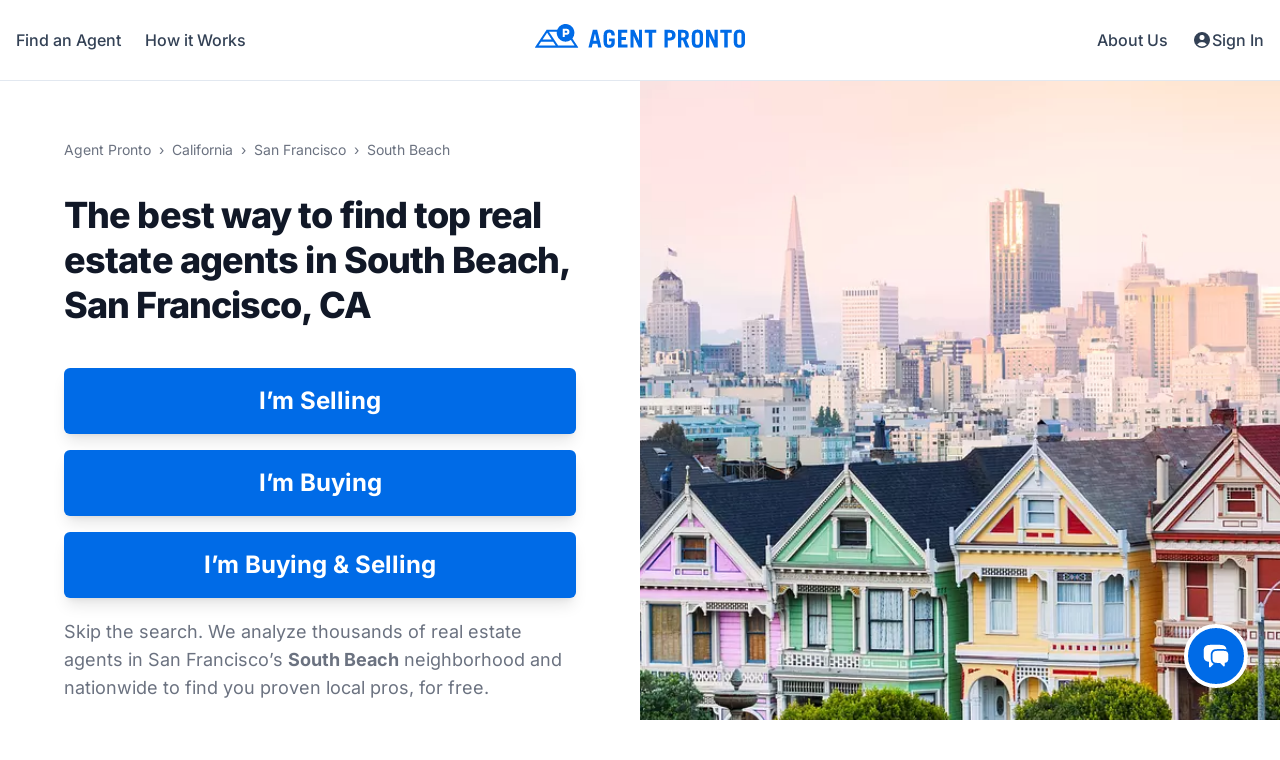

--- FILE ---
content_type: text/html; charset=utf-8
request_url: https://agentpronto.com/california/san-francisco/south-beach
body_size: 37361
content:
<!DOCTYPE html>
<html lang="en" class="[@media(max-height:658px)_and_(min-width:1024px)]:text-[80%]">
  <head>
    <script>
//<![CDATA[
window.dataLayer = window.dataLayer || [];
dataLayer.push({"user_id":"95930cfd-9500-5d96-93c5-6341d57559e6","environment":"production"});

//]]>
</script>
      <script>
        if (!window.gtmLoaded) {
          window.gtmLoaded = true;
          (function(w,d,s,l,i){w[l]=w[l]||[];w[l].push({'gtm.start':
          new Date().getTime(),event:'gtm.js'});var f=d.getElementsByTagName(s)[0],
          j=d.createElement(s),dl=l!='dataLayer'?'&l='+l:'';j.async=true;j.src=
          'https://www.googletagmanager.com/gtm.js?id='+i+dl;f.parentNode.insertBefore(j,f);
          })(window,document,'script','dataLayer','GTM-TWPDF4Q');
        }
      </script>

    <title>
      Best Real Estate Agents &amp; Realtors in South Beach, San Francisco, CA - Agent Pronto
    </title>

    <meta http-equiv="Content-Type" content="text/html; charset=utf-8">
    <meta http-equiv="X-UA-Compatible" content="IE=edge">
    <meta name="viewport" content="width=device-width, initial-scale=1.0">
    <meta name="turbo-prefetch" content="false">

    <meta property="og:site_name" content="Agent Pronto">
    <meta property="og:title" content="Best Real Estate Agents &amp; Realtors in South Beach, San Francisco, CA">
    <meta property="og:url" content="https://agentpronto.com/california/san-francisco/south-beach">
    <meta property="og:description" content="Find the best Real Estate Agents &amp; Realtors® in South Beach, San Francisco, CA. Free &amp; fast way to get the perfect agent to buy or sell a home.">
    <meta property="og:type" content="website">
    <meta property="og:image" content="https://agentpronto.com/open-graph-image.jpg">


    <meta name="robots" content="all">
    <link rel="canonical" href="https://agentpronto.com/california/san-francisco/south-beach">
    <meta name="description" content="Find the best Real Estate Agents & Realtors® in South Beach, San Francisco, CA. Free & fast way to get the perfect agent to buy or sell a home.">
    <meta name="csrf-param" content="authenticity_token" />
<meta name="csrf-token" content="0efNBunELTEaTIeDkQPw5jX4hrkN24Kekb92I74NSCH0ryZYrxgdr6rBcWVaY9jF9QIuf6PwY4nxjGLHlLjG-Q" />
    <link rel="icon" href="/agent-pronto-favicon-16x16.png" type="image/png" sizes="16x16">
<link rel="icon" href="/agent-pronto-favicon-32x32.png" type="image/png" sizes="32x32">
<link rel="icon" href="/agent-pronto-favicon-96x96.png" type="image/png" sizes="96x96">
<link rel="apple-touch-icon" href="/agent-pronto-apple-touch-icon-57x57.png" sizes="57x57">
<link rel="apple-touch-icon" href="/agent-pronto-apple-touch-icon-60x60.png" sizes="60x60">
<link rel="apple-touch-icon" href="/agent-pronto-apple-touch-icon-72x72.png" sizes="72x72">
<link rel="apple-touch-icon" href="/agent-pronto-apple-touch-icon-76x76.png" sizes="76x76">
<link rel="apple-touch-icon" href="/agent-pronto-apple-touch-icon-114x114.png" sizes="114x114">
<link rel="apple-touch-icon" href="/agent-pronto-apple-touch-icon-120x120.png" sizes="120x120">
<link rel="apple-touch-icon" href="/agent-pronto-apple-touch-icon-144x144.png" sizes="144x144">
<link rel="apple-touch-icon" href="/agent-pronto-apple-touch-icon-152x152.png" sizes="152x152">
<link rel="apple-touch-icon" href="/agent-pronto-apple-touch-icon-180x180.png" sizes="180x180">

    <link rel="preconnect" href="https://cdn.cookielaw.org">
    <link rel="preconnect" href="https://www.googletagmanager.com">

    <link rel="stylesheet" href="/assets/tailwind-bd939732.css" data-turbo-track="dynamic" />
    

    <style type="text/css">@font-face {font-family:Inter;font-style:normal;font-weight:400 800;src:url(/cf-fonts/v/inter/5.0.16/cyrillic/wght/normal.woff2);unicode-range:U+0301,U+0400-045F,U+0490-0491,U+04B0-04B1,U+2116;font-display:swap;}@font-face {font-family:Inter;font-style:normal;font-weight:400 800;src:url(/cf-fonts/v/inter/5.0.16/greek-ext/wght/normal.woff2);unicode-range:U+1F00-1FFF;font-display:swap;}@font-face {font-family:Inter;font-style:normal;font-weight:400 800;src:url(/cf-fonts/v/inter/5.0.16/greek/wght/normal.woff2);unicode-range:U+0370-03FF;font-display:swap;}@font-face {font-family:Inter;font-style:normal;font-weight:400 800;src:url(/cf-fonts/v/inter/5.0.16/latin-ext/wght/normal.woff2);unicode-range:U+0100-02AF,U+0304,U+0308,U+0329,U+1E00-1E9F,U+1EF2-1EFF,U+2020,U+20A0-20AB,U+20AD-20CF,U+2113,U+2C60-2C7F,U+A720-A7FF;font-display:swap;}@font-face {font-family:Inter;font-style:normal;font-weight:400 800;src:url(/cf-fonts/v/inter/5.0.16/cyrillic-ext/wght/normal.woff2);unicode-range:U+0460-052F,U+1C80-1C88,U+20B4,U+2DE0-2DFF,U+A640-A69F,U+FE2E-FE2F;font-display:swap;}@font-face {font-family:Inter;font-style:normal;font-weight:400 800;src:url(/cf-fonts/v/inter/5.0.16/latin/wght/normal.woff2);unicode-range:U+0000-00FF,U+0131,U+0152-0153,U+02BB-02BC,U+02C6,U+02DA,U+02DC,U+0304,U+0308,U+0329,U+2000-206F,U+2074,U+20AC,U+2122,U+2191,U+2193,U+2212,U+2215,U+FEFF,U+FFFD;font-display:swap;}@font-face {font-family:Inter;font-style:normal;font-weight:400 800;src:url(/cf-fonts/v/inter/5.0.16/vietnamese/wght/normal.woff2);unicode-range:U+0102-0103,U+0110-0111,U+0128-0129,U+0168-0169,U+01A0-01A1,U+01AF-01B0,U+0300-0301,U+0303-0304,U+0308-0309,U+0323,U+0329,U+1EA0-1EF9,U+20AB;font-display:swap;}</style>


    <script>
      window._clientApiKeyGoogle = "AIzaSyCW6cuBBF0t3eDKlPHgnGuhjVknIgiRd_g"
    </script>

    <script async src="https://cdn.jsdelivr.net/npm/es-module-shims@1.10.0/dist/es-module-shims.min.js" data-turbo-track="reload">
    </script>

    <script type="importmap" data-turbo-track="reload">{
  "imports": {
    "application": "/assets/application-e463e0af.js",
    "@hotwired/turbo-rails": "/assets/@hotwired--turbo-rails-f403ebac.js",
    "@hotwired/turbo": "/assets/@hotwired--turbo-a23bcad1.js",
    "@hotwired/stimulus": "/assets/stimulus.min-4b1e420e.js",
    "@hotwired/stimulus-loading": "/assets/stimulus-loading-1fc53fe7.js",
    "@rails/actioncable/src": "/assets/@rails--actioncable--src-7a795cbb.js",
    "@rails/activestorage": "/assets/activestorage.esm-81bb34bc.js",
    "migrate/mapIcons": "/assets/migrate/mapIcons-369b80fd.js",
    "chart.js": "/assets/chart-c2cfcca6.js",
    "/npm/@kurkle/color@0.3.2/+esm": "/assets/@kurkle--color-933c27f2.js",
    "imask": "/assets/imask-e760b563.js",
    "imask/masked/number": "/assets/imask--masked--number-0bb9f1e8.js",
    "@tarekraafat/autocomplete.js": "/assets/@tarekraafat--autocomplete-08f96266.js",
    "@tarekraafat/autocomplete.js/src/helpers/io": "/assets/@tarekraafat--autocomplete--src--helpers--io-de311262.js",
    "wnumb": "https://esm.sh/wnumb@1.2.0?bundle",
    "nouislider": "https://esm.sh/nouislider@15.8.1?bundle",
    "@googlemaps/js-api-loader": "https://esm.sh/@googlemaps/js-api-loader@1.16.8?bundle",
    "tailwindcss-stimulus-components": "https://esm.sh/tailwindcss-stimulus-components@5.1.1?bundle",
    "trix": "https://esm.sh/trix@2.1.5?bundle",
    "autosize": "https://esm.sh/autosize@6.0.1?bundle",
    "vanillajs-datepicker": "https://esm.sh/vanillajs-datepicker@1.3.4?bundle",
    "algoliasearch/lite": "https://esm.sh/algoliasearch@5.46.2/lite?bundle",
    "instantsearch.js": "https://esm.sh/instantsearch.js@4.86.1/es/index.js?bundle",
    "instantsearch.js/es/widgets": "https://esm.sh/instantsearch.js@4.86.1/es/widgets/index.js?bundle",
    "@twilio/voice-sdk": "https://esm.sh/@twilio/voice-sdk@2.18.0?bundle",
    "controllers/address_autocomplete_controller": "/assets/controllers/address_autocomplete_controller-7a21ab33.js",
    "controllers/agent_modal_controller": "/assets/controllers/agent_modal_controller-4a7fd8cd.js",
    "controllers/agent_photo_controller": "/assets/controllers/agent_photo_controller-59822ec0.js",
    "controllers/application": "/assets/controllers/application-34a034a0.js",
    "controllers/audio_settings_controller": "/assets/controllers/audio_settings_controller-71430436.js",
    "controllers/autosize_controller": "/assets/controllers/autosize_controller-29a90c2e.js",
    "controllers/carousel_controller": "/assets/controllers/carousel_controller-69156219.js",
    "controllers/cf_stream_controller": "/assets/controllers/cf_stream_controller-435696b6.js",
    "controllers/character_count_controller": "/assets/controllers/character_count_controller-8045af64.js",
    "controllers/charts_controller": "/assets/controllers/charts_controller-1c7b4720.js",
    "controllers/chat_controller": "/assets/controllers/chat_controller-dc262640.js",
    "controllers/check_job_controller": "/assets/controllers/check_job_controller-3e9debae.js",
    "controllers/check_license_controller": "/assets/controllers/check_license_controller-6fe28c8b.js",
    "controllers/comparable_property_reports_map_controller": "/assets/controllers/comparable_property_reports_map_controller-f1d5b0cc.js",
    "controllers/conversion_tracking_controller": "/assets/controllers/conversion_tracking_controller-34ef780c.js",
    "controllers/date_picker_controller": "/assets/controllers/date_picker_controller-32fc4f2a.js",
    "controllers/description_list_controller": "/assets/controllers/description_list_controller-0e3600e1.js",
    "controllers/destroyable_controller": "/assets/controllers/destroyable_controller-cf9028b7.js",
    "controllers/display_preferences_controller": "/assets/controllers/display_preferences_controller-a5fb2fe1.js",
    "controllers/enhanced_multiselect_controller": "/assets/controllers/enhanced_multiselect_controller-176aa6cf.js",
    "controllers/experiment_controller": "/assets/controllers/experiment_controller-70b22403.js",
    "controllers/flash_controller": "/assets/controllers/flash_controller-7ae44748.js",
    "controllers/form_validator_controller": "/assets/controllers/form_validator_controller-8e1a0996.js",
    "controllers/forms_controller": "/assets/controllers/forms_controller-0aae1d56.js",
    "controllers/geo_map_controller": "/assets/controllers/geo_map_controller-c7114b1d.js",
    "controllers/geometry_validator_controller": "/assets/controllers/geometry_validator_controller-c402a172.js",
    "controllers/google_analytics_controller": "/assets/controllers/google_analytics_controller-5b7c5ae4.js",
    "controllers/high_currency_controller": "/assets/controllers/high_currency_controller-f78f691c.js",
    "controllers": "/assets/controllers/index-c340ee98.js",
    "controllers/lazy_turbo_frame_fix_controller": "/assets/controllers/lazy_turbo_frame_fix_controller-c494d056.js",
    "controllers/licenses_fields_controller": "/assets/controllers/licenses_fields_controller-2334d7a8.js",
    "controllers/mask_controller": "/assets/controllers/mask_controller-c4618848.js",
    "controllers/mini_nav_controller": "/assets/controllers/mini_nav_controller-8d2ba232.js",
    "controllers/modal_controller": "/assets/controllers/modal_controller-ba69ca9a.js",
    "controllers/mrc_controller": "/assets/controllers/mrc_controller-923437c9.js",
    "controllers/mrc_lender_select_controller": "/assets/controllers/mrc_lender_select_controller-1fc97aac.js",
    "controllers/nearby_areas_map_controller": "/assets/controllers/nearby_areas_map_controller-2ad2d510.js",
    "controllers/notification_settings_controller": "/assets/controllers/notification_settings_controller-a441ba85.js",
    "controllers/notifications_panel_controller": "/assets/controllers/notifications_panel_controller-3709f469.js",
    "controllers/offices_controller": "/assets/controllers/offices_controller-8fde4103.js",
    "controllers/onetrust_controller": "/assets/controllers/onetrust_controller-71c1b6cb.js",
    "controllers/pagination_controller": "/assets/controllers/pagination_controller-706f94aa.js",
    "controllers/place_auto_complete_controller": "/assets/controllers/place_auto_complete_controller-157955f8.js",
    "controllers/placeholder_controller": "/assets/controllers/placeholder_controller-8f8ba7dc.js",
    "controllers/price_slider_controller": "/assets/controllers/price_slider_controller-8f76a3a0.js",
    "controllers/processing_job_controller": "/assets/controllers/processing_job_controller-01672304.js",
    "controllers/reveal_on_scroll_controller": "/assets/controllers/reveal_on_scroll_controller-65c63f80.js",
    "controllers/search_controller": "/assets/controllers/search_controller-5d3449a0.js",
    "controllers/section_nav_controller": "/assets/controllers/section_nav_controller-aa9d4a48.js",
    "controllers/service_areas_controller": "/assets/controllers/service_areas_controller-532d67e5.js",
    "controllers/show_more_controller": "/assets/controllers/show_more_controller-4917542d.js",
    "controllers/sidebar_controller": "/assets/controllers/sidebar_controller-c58679ef.js",
    "controllers/sweeper_controller": "/assets/controllers/sweeper_controller-f7ac5fbf.js",
    "controllers/tiny_window_controller": "/assets/controllers/tiny_window_controller-e3abd3ea.js",
    "controllers/toggler_controller": "/assets/controllers/toggler_controller-7da9e0fb.js",
    "controllers/tooltip_controller": "/assets/controllers/tooltip_controller-1b74a502.js",
    "controllers/top_agents_controller": "/assets/controllers/top_agents_controller-09f56f24.js",
    "controllers/trix_controller": "/assets/controllers/trix_controller-1f1bfc96.js",
    "controllers/turnstile_controller": "/assets/controllers/turnstile_controller-51cf8e91.js",
    "controllers/twilio_controller": "/assets/controllers/twilio_controller-e7772728.js"
  }
}</script>
<link rel="modulepreload" href="/assets/application-e463e0af.js">
<link rel="modulepreload" href="/assets/@hotwired--turbo-rails-f403ebac.js">
<link rel="modulepreload" href="/assets/@hotwired--turbo-a23bcad1.js">
<link rel="modulepreload" href="/assets/stimulus.min-4b1e420e.js">
<link rel="modulepreload" href="/assets/stimulus-loading-1fc53fe7.js">
<script type="module">import "application"</script>

    <script src="https://challenges.cloudflare.com/turnstile/v0/api.js?render=explicit" async="async" defer="defer"></script>

    <!-- OneTrust Cookies Consent Notice start for agentpronto.com -->
<script src="https://cdn.cookielaw.org/scripttemplates/otSDKStub.js" data-domain-script="7ef6c708-a08c-4b47-82b6-e3b91312a9da" async>
</script>
<script>
  function OptanonWrapper() { }
</script>
<!-- OneTrust Cookies Consent Notice end for agentpronto.com -->

  </head>

  <body
    class="font-sans-mobile antialiased text-gray-900 sm:font-sans"
    data-controller="google-analytics onetrust tooltip"
    data-action="turbo:before-cache@window->tooltip#cleanUpTooltips scroll@window->google-analytics#checkScrollDepth"
  >
    
      <noscript>
    <iframe src="https://www.googletagmanager.com/ns.html?id=GTM-TWPDF4Q" height="0" width="0" title="GTM" style="display:none;visibility:hidden;border:none;">
    </iframe>
  </noscript>


      <div data-controller="chat"
        data-chat-opened-at-value=""
        data-action="
          turbo:before-stream-render@window->chat#notify
          turbo:click@document->chat#resetIdleTimer
          turbo:submit-start@document->chat#resetIdleTimer"
      >
        <turbo-cable-stream-source channel="Turbo::StreamsChannel" signed-stream-name="ImNoYXQ6OTU5MzBjZmQtOTUwMC01ZDk2LTkzYzUtNjM0MWQ1NzU1OWU2Ig==--0f8988e0c0d34bfbe4d1b405cbd4aba98cfe64ec311784fa224d559ff195d2be"></turbo-cable-stream-source>
        <turbo-frame data-turbo-permanent="true" data-chat-target="frame" data-action="turbo:frame-load@window-&gt;chat#frameLoaded" role="dialog" aria-modal="true" aria-label="Chatting with Alex" id="intercom_chat" src=""></turbo-frame>
        <a class="fixed z-40 bottom-4 right-4 h-16 w-16 rounded-full bg-apblue-600 text-white shadow-lg flex items-center justify-center border-4 border-white hover:bg-apblue-700 focus:outline-none focus:ring-2 focus:ring-apblue-800 lg:right-8 lg:bottom-8" id="intercom_chat_button" data-turbo-frame="intercom_chat" data-turbo-permanent="true" data-chat-target="toggleChatBtn" aria-label="Open chat" aria-expanded="false" aria-controls="intercom_chat" href="/intercom_chat">
          <span data-chat-target="mobilePrompt" class="absolute bottom-full -right-1 mb-4 transition-all ease-in-out scale-0 origin-bottom-right duration-300 opacity-0 hidden">
            <span class="float-right relative z-10 right-0 bg-slate-800 text-base font-medium rounded-lg p-2 border-4 border-white whitespace-nowrap">
              <span class="text-right">
                👋 We’re here to help!
              </span>
            </span>
            <span class="absolute z-0 h-4 w-4 bg-white -ml-2 -mt-3 rotate-45 top-full right-7 translate-x-1" aria-hidden="true">
            </span>
            <span class="absolute z-10 h-2 w-2 bg-slate-800 -ml-1 -mt-2 rotate-45 top-full right-7" aria-hidden="true">
            </span>
          </span>
          <span data-chat-target="notification" class="bg-red-500 size-4 rounded-full border-4 border-white absolute -top-1 -left-1 hidden">
            <span class="sr-only">
              You have a new a message.
            </span>
          </span>
          <svg viewBox="0 0 24 24" fill="currentColor" class="size-7 text-white">
            <path d="M4.913 2.658c2.075-.27 4.19-.408 6.337-.408 2.147 0 4.262.139 6.337.408 1.922.25 3.291 1.861 3.405 3.727a4.403 4.403 0 0 0-1.032-.211 50.89 50.89 0 0 0-8.42 0c-2.358.196-4.04 2.19-4.04 4.434v4.286a4.47 4.47 0 0 0 2.433 3.984L7.28 21.53A.75.75 0 0 1 6 21v-4.03a48.527 48.527 0 0 1-1.087-.128C2.905 16.58 1.5 14.833 1.5 12.862V6.638c0-1.97 1.405-3.718 3.413-3.979Z" />
            <path d="M15.75 7.5c-1.376 0-2.739.057-4.086.169C10.124 7.797 9 9.103 9 10.609v4.285c0 1.507 1.128 2.814 2.67 2.94 1.243.102 2.5.157 3.768.165l2.782 2.781a.75.75 0 0 0 1.28-.53v-2.39l.33-.026c1.542-.125 2.67-1.433 2.67-2.94v-4.286c0-1.505-1.125-2.811-2.664-2.94A49.392 49.392 0 0 0 15.75 7.5Z" />
          </svg>
</a>      </div>

    <div class="relative">
      <header id="sticky-header" class="w-full sticky top-0 left-0 z-10 bg-white border-b border-slate-200" data-controller="mini-nav" data-action="turbo:before-cache@window->mini-nav#cleanUpMenu">
  <div data-mini-nav-target="menu" class="hidden absolute z-0 top-0 inset-x-0 transition md:hidden">
    <div class="rounded-b-lg shadow-md bg-white ring-1 ring-black ring-opacity-5 overflow-hidden">
      <div class="h-16 px-4 flex items-center justify-between">
        <button name="button" type="submit" data-action="click-&gt;mini-nav#toggle" class="flex items-center p-1.5 text-slate-700 hover:rounded-lg hover:bg-slate-100" aria-label="Close menu">
          <svg viewBox="0 0 24 24" fill="currentColor" class="size-6">
            <path fill-rule="evenodd" d="M5.47 5.47a.75.75 0 0 1 1.06 0L12 10.94l5.47-5.47a.75.75 0 1 1 1.06 1.06L13.06 12l5.47 5.47a.75.75 0 1 1-1.06 1.06L12 13.06l-5.47 5.47a.75.75 0 0 1-1.06-1.06L10.94 12 5.47 6.53a.75.75 0 0 1 0-1.06Z" clip-rule="evenodd" />
          </svg>
</button>      </div>
      <div class="px-2 pt-2 pb-3">
        <div class="flex flex-col items-center space-y-2 mb-6 text-lg fong-medium">
            <a data-turbo-frame="modal" data-turbo-action="advance" data-action="google-analytics#cta mini-nav#cleanUpMenu" class="inline-block leading-none p-4 rounded-md hover:bg-slate-100" href="/california/san-francisco/south-beach?step=action">
              Find an Agent
</a>            <a class="inline-block leading-none p-4 rounded-md hover:bg-slate-100" href="/how-it-works">How it Works</a>
            <a class="inline-block leading-none p-4 rounded-md hover:bg-slate-100" href="/resources">Resources</a>
            <a class="inline-block leading-none p-4 rounded-md hover:bg-slate-100" href="/testimonials">Testimonials</a>
            <a class="inline-block leading-none p-4 rounded-md hover:bg-slate-100" href="/about">About Us</a>
            <a class="inline-block leading-none p-4 rounded-md hover:bg-slate-100" href="/contact">Contact Us</a>
        </div>
      </div>
    </div>
  </div>
  <nav class="h-16 max-w-screen-xl px-4 mx-auto md:h-20">
    <a class="absolute left-1/2 -translate-x-1/2 h-full flex items-center justify-center inline-block text-apblue-600" aria-label="Homepage" href="/">
      <svg class="-translate-y-0.5 h-5 md:h-6 md:-translate-y-1" viewBox="0 0 210 24" fill="currentColor" aria-hidden="true">
        <path d="M134.603 13.668h-1.822v-5.02h1.822c1.69 0 2.51.82 2.51 2.509 0 1.69-.82 2.512-2.51 2.512v-.001Zm-.32-7.828h-4.75a.15.15 0 0 0-.148.15v17.47c0 .082.066.15.15.15h3.097c.082 0 .15-.068.15-.15v-6.987h1.501c4.074 0 6.226-1.839 6.226-5.318 0-3.48-2.152-5.316-6.226-5.316v.001Zm16.181 5.267c0 1.633-.81 2.461-2.412 2.461h-1.747V8.646h1.747c1.601 0 2.412.829 2.412 2.46v.001Zm.715 4.579c1.805-.68 2.682-2.163 2.682-4.53 0-3.48-2.085-5.316-6.03-5.316h-4.772a.151.151 0 0 0-.15.15v17.47c0 .082.066.15.15.15h3.096c.082 0 .15-.068.15-.15v-7.086h1.625l2.915 7.141a.151.151 0 0 0 .14.094h3.315c.082 0 .15-.068.15-.15 0-.02-.004-.04-.012-.058l-3.259-7.716v.001Zm9.067-4.58c0-1.759.661-2.51 2.214-2.51s2.215.751 2.215 2.51v7.237c0 1.76-.661 2.51-2.216 2.51-1.55 0-2.214-.752-2.214-2.51v-7.237h.001Zm2.214-5.511c-3.724 0-5.612 2.004-5.612 5.955v6.352c0 3.95 1.888 5.955 5.612 5.955 3.723 0 5.611-2.004 5.611-5.955V11.55c0-3.951-1.888-5.955-5.61-5.955h-.001Zm20.049.245h-2.803a.151.151 0 0 0-.15.15v10.385h-.05L174.823 5.93a.151.151 0 0 0-.137-.09h-3.47a.151.151 0 0 0-.15.15v17.47c0 .082.068.15.15.15h2.803a.15.15 0 0 0 .149-.15V12.14h.048l5.153 11.38c.024.055.077.09.137.09h3.004a.149.149 0 0 0 .148-.148V5.989a.149.149 0 0 0-.148-.148l-.001-.001Zm14.017 0h-11.023a.151.151 0 0 0-.15.15v2.704a.15.15 0 0 0 .15.148h3.813v14.619c0 .082.067.15.15.15h3.098c.082 0 .15-.068.15-.15V8.842h3.812a.15.15 0 0 0 .15-.148V5.99a.151.151 0 0 0-.15-.15Zm5.647 5.267c0-1.76.661-2.51 2.215-2.51 1.552 0 2.215.75 2.215 2.51v7.236c0 1.76-.663 2.51-2.216 2.51-1.552 0-2.214-.752-2.214-2.51v-7.237.001Zm2.215-5.512c-3.722 0-5.611 2.004-5.611 5.955v6.352c0 3.95 1.889 5.955 5.61 5.955 3.725 0 5.613-2.004 5.613-5.955V11.55c0-3.951-1.888-5.955-5.613-5.955h.001ZM59.994 9.68l1.65 7.187H58.27l1.673-7.186h.05l.001-.001Zm2.219-3.726a.153.153 0 0 0-.146-.114h-4.121a.151.151 0 0 0-.146.113l-4.332 17.473a.151.151 0 0 0 .146.185h2.965a.151.151 0 0 0 .146-.112l.931-3.63h4.701l.835 3.627a.149.149 0 0 0 .145.115h2.94c.045 0 .089-.02.117-.057a.151.151 0 0 0 .03-.128l-4.211-17.47v-.002Zm30.181 14.654h-6.003V15.93h4.357a.147.147 0 0 0 .147-.147V13.079a.15.15 0 0 0-.149-.15h-4.355V8.842h5.76a.149.149 0 0 0 .148-.148V5.99a.151.151 0 0 0-.15-.15H83.144a.151.151 0 0 0-.15.15v17.47c0 .083.067.15.15.15h9.25c.082 0 .15-.068.15-.15v-2.704a.151.151 0 0 0-.15-.15v.002ZM106.918 5.84h-2.801a.151.151 0 0 0-.15.15v10.385h-.05L99.232 5.93a.146.146 0 0 0-.137-.09h-3.47a.151.151 0 0 0-.15.15v17.47c0 .082.068.15.15.15h2.802c.082 0 .15-.068.15-.15V12.14h.05l5.153 11.38a.151.151 0 0 0 .136.09h3.002c.082 0 .15-.068.15-.15V5.991a.151.151 0 0 0-.15-.15V5.84Zm14.111 0h-11.024a.15.15 0 0 0-.148.15v2.704c0 .083.067.148.148.148h3.814v14.619c0 .082.067.15.15.15h3.098a.15.15 0 0 0 .149-.15V8.842H121.032a.147.147 0 0 0 .147-.147V5.99a.151.151 0 0 0-.15-.15Zm-41.365 8.663h-5.631a.151.151 0 0 0-.15.15v2.508c0 .082.067.15.15.15h2.385v1.033c0 1.76-.663 2.51-2.216 2.51-1.552 0-2.214-.752-2.214-2.51v-7.237c0-1.76.662-2.51 2.215-2.51 1.552 0 2.215.75 2.215 2.51v.369a.15.15 0 0 0 .15.148h3.096c.04 0 .079-.016.107-.043a.154.154 0 0 0 .044-.107c-.025-3.902-1.913-5.88-5.612-5.88-3.723 0-5.61 2.005-5.61 5.956v6.352c0 3.95 1.887 5.955 5.61 5.955 3.723 0 5.61-2.004 5.61-5.955v-3.249a.151.151 0 0 0-.15-.15h.001ZM31.421 8.802h-1.688V6.809h1.688c.526.029.943.47.943.997 0 .526-.417.967-.943.996Zm-8.296 12.81L13.993 7.87h7.81a8.732 8.732 0 0 0-.054.97c0 4.876 3.965 8.84 8.84 8.84a8.791 8.791 0 0 0 5.307-1.775l3.793 5.708H23.125v-.001Zm-19.602 0 2.646-3.982H18.06l2.647 3.982H3.523Zm8.592-12.93 4.608 6.935H7.507l4.608-6.935Zm15.61-3.614a.27.27 0 0 1 .27-.268h3.426a3.023 3.023 0 0 1 3.005 3.006 3.022 3.022 0 0 1-3.005 3.002h-1.688v2.043c0 .148-.12.267-.268.267H27.994a.27.27 0 0 1-.268-.267V5.068h-.001Zm15.443 18.14-5.79-8.713a8.802 8.802 0 0 0 2.05-5.655c0-4.875-3.965-8.84-8.84-8.84-3.827 0-7.093 2.446-8.32 5.855H11.72a.27.27 0 0 0-.224.12L.044 23.209a.272.272 0 0 0 .224.418H42.944a.27.27 0 0 0 .224-.418v-.001Z" />
      </svg>
</a>    <div class="h-full flex items-center justify-between">
      <button name="button" type="submit" data-action="click-&gt;mini-nav#toggle" class="flex items-center p-1.5 text-slate-700 hover:rounded-lg hover:bg-slate-100 md:hidden" aria-label="Open main menu">
        <svg viewBox="0 0 24 24" fill="currentColor" class="size-6">
          <path fill-rule="evenodd" d="M3 6.75A.75.75 0 0 1 3.75 6h16.5a.75.75 0 0 1 0 1.5H3.75A.75.75 0 0 1 3 6.75ZM3 12a.75.75 0 0 1 .75-.75h16.5a.75.75 0 0 1 0 1.5H3.75A.75.75 0 0 1 3 12Zm0 5.25a.75.75 0 0 1 .75-.75h16.5a.75.75 0 0 1 0 1.5H3.75a.75.75 0 0 1-.75-.75Z" clip-rule="evenodd" />
        </svg>
</button>      <div class="hidden md:flex md:h-full md:items-center md:justify-between md:text-slate-700 md:font-medium">
          <a data-turbo-frame="modal" data-turbo-action="advance" data-action="google-analytics#cta mini-nav#cleanUpMenu" class="mr-6 h-full inline-flex items-center hover:text-apblue-600 hover:underline hover:underline-offset-2" href="/california/san-francisco/south-beach?step=action">
            Find an Agent
</a>          <a class="h-full inline-flex items-center hover:text-apblue-600 hover:underline hover:underline-offset-2" href="/how-it-works">How it Works</a>
      </div>
      <div class="flex h-full items-center justify-between text-slate-700 font-medium">
          <a class="hidden md:mr-6 md:h-full md:inline-flex md:items-center md:hover:text-apblue-600 md:hover:underline md:hover:underline-offset-2" href="/about">About Us</a>
          <a class="relative h-full inline-flex gap-0.5 items-center text-sm hover:text-apblue-600 hover:underline hover:underline-offset-2 md:text-base" href="/sign-in">
            <svg viewBox="0 0 20 20" fill="currentColor" class="size-5">
              <path fill-rule="evenodd" d="M18 10a8 8 0 1 1-16 0 8 8 0 0 1 16 0Zm-5.5-2.5a2.5 2.5 0 1 1-5 0 2.5 2.5 0 0 1 5 0ZM10 12a5.99 5.99 0 0 0-4.793 2.39A6.483 6.483 0 0 0 10 16.5a6.483 6.483 0 0 0 4.793-2.11A5.99 5.99 0 0 0 10 12Z" clip-rule="evenodd" />
            </svg>
            Sign In
</a>      </div>
    </div>
  </nav>
</header>

      <main class="max-w-screen-4xl mx-auto lg:relative">
        
  
<div class="bg-white relative overflow-hidden">
  <div class="relative mx-auto max-w-7xl w-full py-14">
    <div class="px-8 lg:w-1/2">
      <div class="max-w-lg mx-auto text-center lg:text-left">
          <div class="mb-8">
            <ol class="inline-block text-sm text-gray-500 prose-a:underline hover:prose-a:no-underline"><li class="inline-block [&:not(:first-child)]:before:content-['›'] [&:not(:first-child)]:before:px-2"><a href="/">Agent Pronto</a></li><li class="inline-block [&:not(:first-child)]:before:content-['›'] [&:not(:first-child)]:before:px-2"><a href="/california">California</a></li><li class="inline-block [&:not(:first-child)]:before:content-['›'] [&:not(:first-child)]:before:px-2"><a href="/california/san-francisco">San Francisco</a></li><li class="inline-block [&:not(:first-child)]:before:content-['›'] [&:not(:first-child)]:before:px-2">South Beach</li></ol>
          </div>
        <h1 class="break-words text-3xl font-extrabold sm:text-4xl sm:leading-tight sm:tracking-tight">
          The best way to find top real estate agents in South Beach, <span class="inline-block">San Francisco, CA</span>
        </h1>
          <div class="mt-10 sm:mt-6">
            <form id="hero_deal_submission" class="flex flex-col max-w-lg w-full mx-auto space-y-4 lg:max-w-full" data-controller="forms" data-turbo-frame="modal" data-turbo-action="advance" action="/steps/action" accept-charset="UTF-8" method="post"><input type="hidden" name="_method" value="patch" autocomplete="off" /><input type="hidden" name="authenticity_token" value="k85mTPhXwyY-DmtRh-AHQ98V3vpZqhAdJ5jliRSZQKYkEtzaqsGyfN_LzjQWy-Mnf9MwtKGt-XWxkrTpWzB_1g" autocomplete="off" />
              <button name="deal_submission[deal_type]" type="submit" value="seller" data-action="click-&gt;google-analytics#cta" class="flex items-center w-full justify-center px-2 py-5 border border-transparent text-2xl font-bold rounded-md text-white shadow-lg bg-apblue-600 transition-colors hover:bg-apblue-700 focus:outline-none focus:ring-2 focus:ring-offset-2 focus:ring-indigo-500 disabled:opacity-60 sm:py-4">I’m Selling</button>
              <button name="deal_submission[deal_type]" type="submit" value="buyer" data-action="click-&gt;google-analytics#cta" class="flex items-center w-full justify-center px-2 py-5 border border-transparent text-2xl font-bold rounded-md text-white shadow-lg bg-apblue-600 transition-colors hover:bg-apblue-700 focus:outline-none focus:ring-2 focus:ring-offset-2 focus:ring-indigo-500 disabled:opacity-60 sm:py-4">I’m Buying</button>
</form>            <form id="hero_both_deal_submission" class="flex flex-col max-w-lg w-full mx-auto space-y-4 lg:max-w-full" data-controller="forms" data-turbo-frame="modal" data-turbo-action="advance" action="/steps/action" accept-charset="UTF-8" method="post"><input type="hidden" name="_method" value="patch" autocomplete="off" /><input type="hidden" name="authenticity_token" value="MPK9vgL67mK849dka68XNJ7aHJHnJhXW9EdJqGljPtiHLgcoUGyfOF0mcgH6hPNQPhzy3x8h_L5iTRjIJsoBqA" autocomplete="off" />
              <input autocomplete="off" value="Yes" type="hidden" name="deal_submission[also_other_type]" id="hero_both__deal_submission_also_other_type" />
              <button name="deal_submission[deal_type]" type="submit" value="seller" data-action="click-&gt;google-analytics#cta" class="flex items-center w-full justify-center px-2 py-5 border border-transparent text-2xl font-bold rounded-md text-white shadow-lg bg-apblue-600 transition-colors hover:bg-apblue-700 focus:outline-none focus:ring-2 focus:ring-offset-2 focus:ring-indigo-500 disabled:opacity-60 sm:py-4">I’m Buying &amp; Selling</button>
</form>          </div>
          <p class="mt-4 max-w-md mx-auto text-gray-500 sm:text-lg md:mt-5 md:max-w-3xl">
            <span class="italic">Skip the search.</span> We analyze thousands of real estate agents in San Francisco’s <strong class="font-bold">South Beach</strong> neighborhood and nationwide to find you proven local pros, for free.
          </p>
        <div class="space-x-8 inline-flex items-center mt-8">
          <a href="/testimonials">
                <span class="sr-only">
      Rated
      4.8
      out of 5 across
      4,179
      reviews on Shopper Approved
    </span>
  <img class="h-12 w-[8.875rem]" width="142" height="48" style="border: 0" alt="Customer Reviews" aria-hidden="true" src="https://www.shopperapproved.com/seal/20713/883-sa-seal.gif" />

</a>          <img alt="Equal Housing Opportunity" width="40" height="40" class="h-10 w-10" src="/assets/public_website/home/eho-47611cdf.svg" />
        </div>
      </div>
    </div>
  </div>
  <div class="relative w-full h-72 sm:h-[26rem] lg:absolute lg:inset-y-0 lg:right-0 lg:w-1/2 lg:h-full">
      <picture>
        <source srcset="https://r2-public.agentpronto.com/obam2d7rpt42ipc0c8g0ej4s7fm7 2x, https://r2-public.agentpronto.com/xj2efk959wsn5fi9mrdmbybw1ggg" media="(min-width: 1280px)" type="image/webp">
        <source srcset="https://r2-public.agentpronto.com/evp3qnvyrft7r17kzibup1h8248y 2x, https://r2-public.agentpronto.com/t8gw5zi199pepytajiygv9hdwm5p" media="(min-width: 1280px)">
        <source srcset="https://r2-public.agentpronto.com/qxli5e1y02i85r4yb4bevafvvo0e 2x, https://r2-public.agentpronto.com/nt8e1jqpbubucyx7xlloa5p47fez" media="(min-width: 1024px)" type="image/webp">
        <source srcset="https://r2-public.agentpronto.com/xghzau28cplkesmnctc6dy9czqnc 2x, https://r2-public.agentpronto.com/327ycq20h366fro7k1699e4jj0jo" media="(min-width: 1024px)">
        <source srcset="https://r2-public.agentpronto.com/6kpbz3l8su4syjolr3anes9y0z6m 2x, https://r2-public.agentpronto.com/evvkmyl7jn1y43cjce3poz14853g" media="(min-width: 768px)" type="image/webp">
        <source srcset="https://r2-public.agentpronto.com/q1fvw3xcpjgjiqzeauemt5annq5e 2x, https://r2-public.agentpronto.com/1gsflqi5eegjrh6s530rbf8auuvs" media="(min-width: 768px)">
        <source srcset="https://r2-public.agentpronto.com/clqvdg7r642osviszd1jr7bjx03u 2x, https://r2-public.agentpronto.com/hyg9yytbxv7xog0qwftuh0itf311" media="(min-width: 640px)" type="image/webp">
        <source srcset="https://r2-public.agentpronto.com/5wtkf6396vtq7ypssi781ggwamya 2x, https://r2-public.agentpronto.com/k4gq7soek1f9ve06v68akugk32p4" media="(min-width: 640px)">
        <img class="absolute inset-0 h-full w-full object-cover" alt="Real estate in San Francisco’s South Beach neighborhood." src="https://r2-public.agentpronto.com/xj2efk959wsn5fi9mrdmbybw1ggg" />
      </picture>
  </div>
</div>





  <div class="bg-gradient-to-b from-slate-50 via-white to-white relative py-16 lg:py-20">
    <div class="mx-auto max-w-md px-4 sm:max-w-3xl sm:px-6 lg:px-8 lg:max-w-7xl">
      <turbo-frame data-turbo-action="advance" data-controller="pagination" id="top-agents">
          <h2 class="text-3xl max-w-4xl mx-auto text-center font-extrabold tracking-tight sm:text-4xl">
            Compare top
            South Beach
            real estate agents.
          </h2>
        <p class="my-6 max-w-prose mx-auto text-xl text-center text-slate-500">
          Agent Pronto analyzes transaction data, agent specialties, and client reviews to handpick the best agents in your area.
            Updated for
            January 2026.
            <span class="leading-none align-text-top">
              *
            </span>
        </p>
          <div class="mt-8 mx-auto max-w-4xl">
            <form class="space-y-2" data-controller="forms form-validator place-auto-complete" data-action="turbo:submit-start-&gt;forms#disableInputs turbo:submit-start-&gt;place-auto-complete#formSubmitted turbo:submit-end-&gt;place-auto-complete#cleanUpForm turbo:submit-end-&gt;forms#enableInputs form-validator#validateForm place-auto-complete#prevalidations" data-place-auto-complete-place-type-value="[&quot;sublocality&quot;,&quot;locality&quot;,&quot;neighborhood&quot;,&quot;administrative_area_level_2&quot;,&quot;administrative_area_level_3&quot;,&quot;postal_code&quot;,&quot;colloquial_area&quot;,&quot;political&quot;]" data-place-auto-complete-auto-submit-value="true" data-place-auto-complete-search-icon-value="false" data-turbo="false" action="/california/san-francisco/south-beach" accept-charset="UTF-8" method="get">
              <div class="grid grid-cols-1 gap-2 sm:grid-cols-[1fr_8rem] lg:grid-cols-[1fr_12rem]">
                <div class="relative">
                  <label class="text-xs font-bold text-slate-800 leading-none pb-0.5 sr-only" for="search">
                    Enter a
                    neighborhood,
                    city, or
                    ZIP
                    code
</label>                  <input maxlength="255" value="South Beach, San Francisco, CA" data-value-from-server="South Beach, San Francisco, CA" class="h-12 w-full px-2.5 text-base rounded-md leading-none hover:border-apblue-600" placeholder="Enter a neighborhood, city, or ZIP code" required="required" data-place-auto-complete-target="input" data-action="selection-&gt;place-auto-complete#selectionMade keydown-&gt;place-auto-complete#keyFilter click-&gt;place-auto-complete#selectText" size="255" type="search" name="search" id="search" />
                </div>

                <button type="submit" class="group w-full h-12 rounded-md bg-apblue-600 inline-flex gap-1 items-center justify-center text-white font-bold shadow hover:bg-apblue-700 disabled:opacity-50">
                  <span class="inline-flex gap-1 items-center group-disabled:hidden">
                    <svg viewBox="0 0 16 16" fill="currentColor" stroke="currentColor" stroke-width="0.5" class="w-4 h-4">
                      <path fill-rule="evenodd" d="M9.965 11.026a5 5 0 1 1 1.06-1.06l2.755 2.754a.75.75 0 1 1-1.06 1.06l-2.755-2.754ZM10.5 7a3.5 3.5 0 1 1-7 0 3.5 3.5 0 0 1 7 0Z" clip-rule="evenodd" />
                    </svg>
                    Search
                  </span>
                  <span class="hidden gap-1 items-center group-disabled:inline-flex">
                    <svg class="animate-spin w-4 h-4 pointer-events-none" viewBox="0 0 16 16" fill="currentColor" stroke="currentColor" stroke-width="0.5">
                      <path fill-rule="evenodd" d="M13.836 2.477a.75.75 0 0 1 .75.75v3.182a.75.75 0 0 1-.75.75h-3.182a.75.75 0 0 1 0-1.5h1.37l-.84-.841a4.5 4.5 0 0 0-7.08.932.75.75 0 0 1-1.3-.75 6 6 0 0 1 9.44-1.242l.842.84V3.227a.75.75 0 0 1 .75-.75Zm-.911 7.5A.75.75 0 0 1 13.199 11a6 6 0 0 1-9.44 1.241l-.84-.84v1.371a.75.75 0 0 1-1.5 0V9.591a.75.75 0 0 1 .75-.75H5.35a.75.75 0 0 1 0 1.5H3.98l.841.841a4.5 4.5 0 0 0 7.08-.932.75.75 0 0 1 1.025-.273Z" clip-rule="evenodd" />
                    </svg>
                    Search
                  </span>
</button>              </div>
</form>          </div>
          <hr class="w-full my-4 max-w-4xl mx-auto sm:my-6">
          <form class="mb-6 mx-auto max-w-4xl" data-controller="forms form-validator" data-turbo-frame="top-agents" data-action="turbo:submit-start-&gt;forms#disableInputs turbo:submit-end-&gt;forms#enableInputs form-validator#validateForm" action="/california/san-francisco/south-beach" accept-charset="UTF-8" method="get">
            <div class="grid grid-cols-[1fr_1fr_1fr] gap-2 overflow-x-auto">
              <div class="relative">
                <label class="text-xs text-slate-700 sr-only" for="specialty">
                  Specialty
</label>                <select class="h-10 w-full text-sm pr-8 rounded-md shadow min-w-36" data-action="change-&gt;forms#submit" name="specialty" id="specialty"><option value="">Specialty</option>
<option value="age-restricted-communities">Age-restricted communities</option>
<option value="first-time-buyers">First-time buyers</option>
<option value="flipping-and-rehab">Flipping &amp; rehab</option>
<option value="foreclosures-and-short-sales">Foreclosures &amp; Short sales</option>
<option value="investment-and-property-management">Investment &amp; property management</option>
<option value="luxury-properties">Luxury properties</option>
<option value="military">Military</option>
<option value="recreation-and-vacation">Recreation &amp; Vacation</option>
<option value="relocation">Relocation</option></select>
              </div>
              <div class="relative">
                <label class="text-xs text-slate-700 sr-only" for="property_type">
                  Property Type
</label>                <select class="h-10 w-full text-sm pr-8 rounded-md shadow min-w-36" data-action="change-&gt;forms#submit" name="property_type" id="property_type"><option value="">Property Type</option>
<option value="co-op">Co-op</option>
<option value="commercial">Commercial</option>
<option value="condo">Condo</option>
<option value="farm-ranch">Farm / Ranch</option>
<option value="land-lot">Land / Lot</option>
<option value="mobile-home">Mobile Home</option>
<option value="multi-family-home">Multi-Family Home</option>
<option value="rental">Rental</option>
<option value="single-family-home">Single-Family Home</option>
<option value="townhouse">Townhouse</option></select>
              </div>
              <div class="relative">
                <label class="text-xs text-slate-700 sr-only" for="language">
                  Language
</label>                <select class="h-10 w-full text-sm pr-8 rounded-md shadow min-w-36" data-action="change-&gt;forms#submit" name="language" id="language"><option value="">Language</option>
<option value="afrikaans">Afrikaans</option>
<option value="akan">Akan</option>
<option value="albanian">Albanian</option>
<option value="american-sign-language">American Sign Language</option>
<option value="amharic">Amharic</option>
<option value="arabic">Arabic</option>
<option value="armenian">Armenian</option>
<option value="assamese">Assamese</option>
<option value="assyrian">Assyrian</option>
<option value="awadhi">Awadhi</option>
<option value="azari">Azari</option>
<option value="azerbaijani">Azerbaijani</option>
<option value="balochi">Balochi</option>
<option value="belarusian">Belarusian</option>
<option value="bengali">Bengali</option>
<option value="bhojpuri">Bhojpuri</option>
<option value="bislama">Bislama</option>
<option value="bosnian">Bosnian</option>
<option value="bulgarian">Bulgarian</option>
<option value="burmese">Burmese</option>
<option value="cambodian">Cambodian</option>
<option value="cantonese">Cantonese</option>
<option value="carolinian">Carolinian</option>
<option value="catalan">Catalan</option>
<option value="cebuano">Cebuano</option>
<option value="chaldean">Chaldean</option>
<option value="chamorro">Chamorro</option>
<option value="chewa">Chewa</option>
<option value="chhattisgarhi">Chhattisgarhi</option>
<option value="chittagonian">Chittagonian</option>
<option value="creole">Creole</option>
<option value="croatian">Croatian</option>
<option value="czech">Czech</option>
<option value="danish">Danish</option>
<option value="dari">Dari</option>
<option value="deccan">Deccan</option>
<option value="dhundhari">Dhundhari</option>
<option value="dutch">Dutch</option>
<option value="eskimo-aleut">Eskimo-Aleut</option>
<option value="esperanto">Esperanto</option>
<option value="estonian">Estonian</option>
<option value="farsi">Farsi</option>
<option value="fijian">Fijian</option>
<option value="filipino">Filipino</option>
<option value="finnish">Finnish</option>
<option value="french">French</option>
<option value="french-creole">French Creole</option>
<option value="fula">Fula</option>
<option value="gan">Gan</option>
<option value="georgian">Georgian</option>
<option value="german">German</option>
<option value="gikuyu">Gikuyu</option>
<option value="greek">Greek</option>
<option value="gujarati">Gujarati</option>
<option value="haitian-creole">Haitian Creole</option>
<option value="hakka">Hakka</option>
<option value="haryanvi">Haryanvi</option>
<option value="hausa">Hausa</option>
<option value="hawaiian">Hawaiian</option>
<option value="hebrew">Hebrew</option>
<option value="hiligaynon">Hiligaynon</option>
<option value="hindi">Hindi</option>
<option value="hmong">Hmong</option>
<option value="hungarian">Hungarian</option>
<option value="igbo">Igbo</option>
<option value="ilokano">Ilokano</option>
<option value="italian">Italian</option>
<option value="japanese">Japanese</option>
<option value="javanese">Javanese</option>
<option value="jin">Jin</option>
<option value="kannada">Kannada</option>
<option value="kashmiri">Kashmiri</option>
<option value="kazakh">Kazakh</option>
<option value="khmer">Khmer</option>
<option value="kinyarwanda">Kinyarwanda</option>
<option value="kirundi">Kirundi</option>
<option value="konkani">Konkani</option>
<option value="korean">Korean</option>
<option value="kurdish">Kurdish</option>
<option value="kutchi">Kutchi</option>
<option value="laotian">Laotian</option>
<option value="latin">Latin</option>
<option value="latvian">Latvian</option>
<option value="lithuanian">Lithuanian</option>
<option value="macedonian">Macedonian</option>
<option value="madurese">Madurese</option>
<option value="magahi">Magahi</option>
<option value="maithili">Maithili</option>
<option value="malagasy">Malagasy</option>
<option value="malay-indonesian">Malay/Indonesian</option>
<option value="malayalam">Malayalam</option>
<option value="maltese">Maltese</option>
<option value="mandarin-chinese">Mandarin Chinese</option>
<option value="marathi">Marathi</option>
<option value="marwari">Marwari</option>
<option value="min-bei">Min Bei</option>
<option value="min-dong">Min Dong</option>
<option value="min-nan">Min Nan</option>
<option value="mongolian">Mongolian</option>
<option value="mossi">Mossi</option>
<option value="na-dene">Na-Dene</option>
<option value="navajo">Navajo</option>
<option value="nepali">Nepali</option>
<option value="norwegian">Norwegian</option>
<option value="oriya">Oriya</option>
<option value="oromo">Oromo</option>
<option value="pangasinan">Pangasinan</option>
<option value="pashto">Pashto</option>
<option value="persian">Persian</option>
<option value="polish">Polish</option>
<option value="portuguese">Portuguese</option>
<option value="punjabi">Punjabi</option>
<option value="quechua">Quechua</option>
<option value="romanian">Romanian</option>
<option value="russian">Russian</option>
<option value="samoan">Samoan</option>
<option value="sanskrit">Sanskrit</option>
<option value="saraiki">Saraiki</option>
<option value="serbian">Serbian</option>
<option value="serbo-croatian">Serbo-Croatian</option>
<option value="shanghainese">Shanghainese</option>
<option value="shona">Shona</option>
<option value="sindhi">Sindhi</option>
<option value="sinhalese">Sinhalese</option>
<option value="slovak">Slovak</option>
<option value="slovenian">Slovenian</option>
<option value="somali">Somali</option>
<option value="spanish">Spanish</option>
<option value="sundanese">Sundanese</option>
<option value="swahili">Swahili</option>
<option value="swedish">Swedish</option>
<option value="sylheti">Sylheti</option>
<option value="tagalog">Tagalog</option>
<option value="taishanese">Taishanese</option>
<option value="taiwanese">Taiwanese</option>
<option value="tamil">Tamil</option>
<option value="telugu">Telugu</option>
<option value="thai">Thai</option>
<option value="turkish">Turkish</option>
<option value="twi">Twi</option>
<option value="ukrainian">Ukrainian</option>
<option value="urdu">Urdu</option>
<option value="uyghur">Uyghur</option>
<option value="uzbek">Uzbek</option>
<option value="vietnamese">Vietnamese</option>
<option value="visayan">Visayan</option>
<option value="wu">Wu</option>
<option value="xhosa">Xhosa</option>
<option value="xiang">Xiang</option>
<option value="yiddish">Yiddish</option>
<option value="yoruba">Yoruba</option>
<option value="zhuang">Zhuang</option>
<option value="zulu">Zulu</option></select>
              </div>
            </div>
</form>          <div class="grid grid-cols-1 gap-6 lg:grid-cols-2 lg:gap-8">

              
<div class="relative lg:flex">
  <a data-turbo-frame="_top" aria-label="View agent profile for Craig Ackerman" class="relative flex flex-col w-full bg-white border border-slate-300 rounded-xl shadow-md transition-transform hover:border-slate-400 hover:shadow-lg" href="/agents/craig-ackerman-03208">
    <div class="grow flex flex-col">
      <div class="grid grid-cols-[6rem_1fr] gap-x-4 p-4 sm:grid-cols-[9rem_1fr] sm:gap-x-6">
        <div class="shrink-0 relative size-24 row-span-2 sm:size-36" role="img" aria-label="Craig Ackerman">
            <picture>
              <source srcset="https://r2-public.agentpronto.com/iawl6m0ayutzb5otbemg9h3gp4ce 2x, https://r2-public.agentpronto.com/6jxpzfj117km0o6b3st707u3cmpf" media="(min-width: 1024px)" type="image/webp">
              <source srcset="https://r2-public.agentpronto.com/012se9rrzpnvnx5erfm10wwi5l0d 2x, https://r2-public.agentpronto.com/02c0sdmhwwrp1iga1eeutvl61m9c" media="(min-width: 1024px)">
              <source srcset="https://r2-public.agentpronto.com/fu7u141rg0fbxmeng0ggvo53eq8m 2x, https://r2-public.agentpronto.com/lm6et5zcf06nwpx8jzy9trriqs8h" type="image/webp">
              <source srcset="https://r2-public.agentpronto.com/q28nuok9bko2rc6yawztc2e9o0wh 2x, https://r2-public.agentpronto.com/t2hqubjzideqpmwqok9ym99ks2x5">
              <img loading="lazy" class="rounded-full w-full h-full" width="128" height="128" alt="Photo of Craig Ackerman" src="https://r2-public.agentpronto.com/02c0sdmhwwrp1iga1eeutvl61m9c" />
            </picture>
            <span class="inline-flex items-center justify-center size-6 overflow-hidden absolute -top-1 -right-1 uppercase p-1 leading-none text-xs font-semibold bg-yellow-600 bg-gradient-to-b from-yellow-200 to-yellow-500 text-yellow-600 outline outline-4 outline-white rounded-full sm:size-8 sm:top-0 sm:right-0"
              title="This agent has a proven record of success in helping Agent Pronto home buyers and sellers. They also meet or exceed performance metrics such as total number of closed listings, ease and frequency of communication, and customer satisfaction—earning them our Top Agent Award."
              data-action="mouseenter->tooltip#showTooltip mouseleave->tooltip#hideTooltip touchmove->tooltip#hideTooltip"
            >
              <svg viewBox="0 0 20 20" fill="currentColor" class="size-4 sm:size-5">
                <path fill-rule="evenodd" d="M10 1c-1.828 0-3.623.149-5.371.435a.75.75 0 0 0-.629.74v.387c-.827.157-1.642.345-2.445.564a.75.75 0 0 0-.552.698 5 5 0 0 0 4.503 5.152 6 6 0 0 0 2.946 1.822A6.451 6.451 0 0 1 7.768 13H7.5A1.5 1.5 0 0 0 6 14.5V17h-.75C4.56 17 4 17.56 4 18.25c0 .414.336.75.75.75h10.5a.75.75 0 0 0 .75-.75c0-.69-.56-1.25-1.25-1.25H14v-2.5a1.5 1.5 0 0 0-1.5-1.5h-.268a6.453 6.453 0 0 1-.684-2.202 6 6 0 0 0 2.946-1.822 5 5 0 0 0 4.503-5.152.75.75 0 0 0-.552-.698A31.804 31.804 0 0 0 16 2.562v-.387a.75.75 0 0 0-.629-.74A33.227 33.227 0 0 0 10 1ZM2.525 4.422C3.012 4.3 3.504 4.19 4 4.09V5c0 .74.134 1.448.38 2.103a3.503 3.503 0 0 1-1.855-2.68Zm14.95 0a3.503 3.503 0 0 1-1.854 2.68C15.866 6.449 16 5.74 16 5v-.91c.496.099.988.21 1.475.332Z" clip-rule="evenodd" />
              </svg>
              <span class="sr-only">
                Top Agent
              </span>
            </span>
        </div>
        <div class="grow">
          <div class="flex items-center gap-4">
              <span class="grow line-clamp-1 font-extrabold sm:text-xl sm:font-bold">
                Craig Ackerman
              </span>
              <div class="inline-flex items-center gap-2">
                <div
                  title="Rated 5 out of 5 across 13 reviews"
                  data-action="mouseenter->tooltip#showTooltip mouseleave->tooltip#hideTooltip touchmove->tooltip#hideTooltip"
                  role="img"
                  aria-label="Rated 5 out of 5 across 13 reviews"
                >
                  <span class="flex gap-1.5 items-center text-sm leading-none ">
                    <span class="flex gap-0.5 items-center font-bold">
                      5.0
                      <svg viewBox="0 0 16 16" fill="currentColor" class="size-4 text-apblue-600" aria-hidden="true">
                        <path fill-rule="evenodd" d="M8 1.75a.75.75 0 0 1 .692.462l1.41 3.393 3.664.293a.75.75 0 0 1 .428 1.317l-2.791 2.39.853 3.575a.75.75 0 0 1-1.12.814L7.998 12.08l-3.135 1.915a.75.75 0 0 1-1.12-.814l.852-3.574-2.79-2.39a.75.75 0 0 1 .427-1.318l3.663-.293 1.41-3.393A.75.75 0 0 1 8 1.75Z" clip-rule="evenodd" />
                      </svg>
                    </span>
                    <span class="text-slate-500 font-normal">
                      (13)
                    </span>
                  </span>
                </div>
              </div>
          </div>
          <div class="text-slate-500 line-clamp-1 text-sm">
            Ackerman Realty Group
          </div>
          <div class="mt-6 text-sm grid grid-cols-1 gap-0.5 sm:space-y-0.5 sm:text-base">
                <p class="text-slate-500 line-clamp-1 text-sm">
      <span class="font-bold text-slate-900 sm:text-base">
        84
      </span>
      <span class="inline-flex gap-0.5 items-center">
        recent sales
        <svg viewBox="0 0 16 16" fill="currentColor" class="size-3 inline-block text-slate-400" alt="i" title="Listings this agent has closed over the past 3 years." data-action="mouseenter->tooltip#showTooltip mouseleave->tooltip#hideTooltip touchmove->tooltip#hideTooltip">
          <path fill-rule="evenodd" d="M15 8A7 7 0 1 1 1 8a7 7 0 0 1 14 0ZM9 5a1 1 0 1 1-2 0 1 1 0 0 1 2 0ZM6.75 8a.75.75 0 0 0 0 1.5h.75v1.75a.75.75 0 0 0 1.5 0v-2.5A.75.75 0 0 0 8.25 8h-1.5Z" clip-rule="evenodd" />
        </svg>
      </span>
    </p>

  <p class="text-slate-500 line-clamp-1 text-sm">
    <span class="font-bold text-slate-900 sm:text-base">
      $330K-$4.04M
    </span>
    price range
  </p>

  <p class="text-slate-500 line-clamp-1 text-sm">
    <span class="font-bold text-slate-900 sm:text-base">
      $1.3M
    </span>
    median price
  </p>


          </div>
        </div>
      </div>
    </div>
</a></div>


              
<div class="relative lg:flex">
  <a data-turbo-frame="_top" aria-label="View agent profile for Mia Takami Real Estate Group " class="relative flex flex-col w-full bg-white border border-slate-300 rounded-xl shadow-md transition-transform hover:border-slate-400 hover:shadow-lg" href="/agents/miyuki-takami-14751">
    <div class="grow flex flex-col">
      <div class="grid grid-cols-[6rem_1fr] gap-x-4 p-4 sm:grid-cols-[9rem_1fr] sm:gap-x-6">
        <div class="shrink-0 relative size-24 row-span-2 sm:size-36" role="img" aria-label="Mia Takami Real Estate Group ">
            <picture>
              <source srcset="https://r2-public.agentpronto.com/c87nuabkxxnxne8pspyj9sfwk9nw 2x, https://r2-public.agentpronto.com/fxg9ed5l4wuveduod21k54sczzlh" media="(min-width: 1024px)" type="image/webp">
              <source srcset="https://r2-public.agentpronto.com/hwxn2od8ktrrmyd95sm1mbfw1khh 2x, https://r2-public.agentpronto.com/yltmyyaxxh476958dmwtj0fc93sd" media="(min-width: 1024px)">
              <source srcset="https://r2-public.agentpronto.com/q32x24vgehsgajfn3d88304msujx 2x, https://r2-public.agentpronto.com/i1zthmvmyb5yi6h5oj5shvk14pqj" type="image/webp">
              <source srcset="https://r2-public.agentpronto.com/66d4zh8d9uy2apofmodwdcjyaxys 2x, https://r2-public.agentpronto.com/vb53ugvzsqn5wraeywt6agxxc68f">
              <img loading="lazy" class="rounded-full w-full h-full" width="128" height="128" alt="Photo of Mia Takami Real Estate Group " src="https://r2-public.agentpronto.com/yltmyyaxxh476958dmwtj0fc93sd" />
            </picture>
            <span class="block absolute -bottom-1 -left-1 uppercase p-1 leading-none text-xs font-semibold bg-apblue-50 text-apblue-700 rounded outline outline-4 outline-white sm:bottom-0 sm:left-0">
              Team
            </span>
        </div>
        <div class="grow">
          <div class="flex items-center gap-4">
              <span class="grow line-clamp-1 font-extrabold sm:text-xl sm:font-bold">
                Mia Takami Real Estate Group 
              </span>
          </div>
          <div class="text-slate-500 line-clamp-1 text-sm">
            eXp Realty
          </div>
          <div class="mt-6 text-sm grid grid-cols-1 gap-0.5 sm:space-y-0.5 sm:text-base">
                <p class="text-slate-500 line-clamp-1 text-sm">
      <span class="font-bold text-slate-900 sm:text-base">
        79
      </span>
      <span class="inline-flex gap-0.5 items-center">
        recent sales
        <svg viewBox="0 0 16 16" fill="currentColor" class="size-3 inline-block text-slate-400" alt="i" title="Listings this agent has closed over the past 3 years." data-action="mouseenter->tooltip#showTooltip mouseleave->tooltip#hideTooltip touchmove->tooltip#hideTooltip">
          <path fill-rule="evenodd" d="M15 8A7 7 0 1 1 1 8a7 7 0 0 1 14 0ZM9 5a1 1 0 1 1-2 0 1 1 0 0 1 2 0ZM6.75 8a.75.75 0 0 0 0 1.5h.75v1.75a.75.75 0 0 0 1.5 0v-2.5A.75.75 0 0 0 8.25 8h-1.5Z" clip-rule="evenodd" />
        </svg>
      </span>
    </p>

  <p class="text-slate-500 line-clamp-1 text-sm">
    <span class="font-bold text-slate-900 sm:text-base">
      $362K-$4.65M
    </span>
    price range
  </p>

  <p class="text-slate-500 line-clamp-1 text-sm">
    <span class="font-bold text-slate-900 sm:text-base">
      $975K
    </span>
    median price
  </p>


          </div>
        </div>
      </div>
    </div>
</a></div>

                  <aside class="grid grid-cols-[6rem_1fr] gap-x-4 p-4 bg-slate-100 rounded-xl sm:grid-cols-[9rem_1fr] sm:gap-x-6">
  <div class="shrink-0 relative size-24 mx-auto sm:size-36">
    <svg class="size-24 text-pink-500 rotate-12 -scale-100 absolute top-0.5 left-1 z-0 mix-blend-multiply sm:top-1 sm:left-1.5 sm:size-36" viewBox="0 0 110 110">
      <path fill="currentColor" d="M108.4,57.85C108.4,84.65 76.3,108.65 49.6,108.65C22.8,108.65 1.6,84.65 1.6,57.85C1.6,31.05 22.8,1.35 49.6,1.35C76.3,1.35 108.4,31.05 108.4,57.85Z" />
    </svg>
    <svg class="relative size-24 text-apblue-500 mix-blend-multiply sm:size-36" viewBox="0 0 110 110">
      <path fill="currentColor" d="M108.4,57.85C108.4,84.65 76.3,108.65 49.6,108.65C22.8,108.65 1.6,84.65 1.6,57.85C1.6,31.05 22.8,1.35 49.6,1.35C76.3,1.35 108.4,31.05 108.4,57.85Z" />
    </svg>
    <svg class="absolute top-1/2 left-1/2 -translate-x-1/2 -translate-y-1/2 text-white size-8 sm:size-16" viewBox="0 0 24 24" fill="currentColor">
      <path fill-rule="evenodd" d="M7.5 6a4.5 4.5 0 1 1 9 0 4.5 4.5 0 0 1-9 0ZM3.751 20.105a8.25 8.25 0 0 1 16.498 0 .75.75 0 0 1-.437.695A18.683 18.683 0 0 1 12 22.5c-2.786 0-5.433-.608-7.812-1.7a.75.75 0 0 1-.437-.695Z" clip-rule="evenodd" />
    </svg>
  </div>
  <div>
    <h3 class="font-extrabold sm:text-xl sm:font-bold">
      Need help finding the right agent?
    </h3>
    <p class="mb-2 text-sm sm:text-base">
      Use our personalized matching service designed specifically to find the best agent for your situation.
    </p>
    <a data-turbo-frame="modal" data-turbo-action="advance" data-action="google-analytics#cta mini-nav#cleanUpMenu" class="inline-block text-apblue-600 font-bold underline hover:text-apblue-800 hover:no-underline" href="/california/san-francisco/south-beach?step=action">
      Find a Top Local Agent
</a>  </div>
</aside>


              
<div class="relative lg:flex">
  <a data-turbo-frame="_top" aria-label="View agent profile for Jennifer Burden" class="relative flex flex-col w-full bg-white border border-slate-300 rounded-xl shadow-md transition-transform hover:border-slate-400 hover:shadow-lg" href="/agents/jennifer-burden-70351">
    <div class="grow flex flex-col">
      <div class="grid grid-cols-[6rem_1fr] gap-x-4 p-4 sm:grid-cols-[9rem_1fr] sm:gap-x-6">
        <div class="shrink-0 relative size-24 row-span-2 sm:size-36" role="img" aria-label="Jennifer Burden">
            <picture>
              <source srcset="https://r2-public.agentpronto.com/cw2chbn9hsrguo0an94j38z9umdd 2x, https://r2-public.agentpronto.com/slwiw2fvarfb39q9zpab0o6st9dw" media="(min-width: 1024px)" type="image/webp">
              <source srcset="https://r2-public.agentpronto.com/3jk5izda76dcnpsjya25eh04fv6y 2x, https://r2-public.agentpronto.com/m12n5wy99yohtuerrg2js1t69s97" media="(min-width: 1024px)">
              <source srcset="https://r2-public.agentpronto.com/ut7ec985zik0aw40u2bqwpcpoewx 2x, https://r2-public.agentpronto.com/d279zx1z4wttur6e66gz7tofnnxn" type="image/webp">
              <source srcset="https://2.agentpronto.com/rails/active_storage/representations/redirect/eyJfcmFpbHMiOnsiZGF0YSI6OTA5NzIzOCwicHVyIjoiYmxvYl9pZCJ9fQ==--f2d084004f71263d8913dc6635461eac5663262d/eyJfcmFpbHMiOnsiZGF0YSI6eyJmb3JtYXQiOiJqcGVnIiwicmVzaXplX3RvX2ZpbGwiOlsxOTIsMTkyXX0sInB1ciI6InZhcmlhdGlvbiJ9fQ==--e503c82540e52257610841b6c3c88ac52014c5f8/jennifer-burden.jpg 2x, https://r2-public.agentpronto.com/ucykxfqp2rlluo50pzi9e26r353f">
              <img loading="lazy" class="rounded-full w-full h-full" width="128" height="128" alt="Photo of Jennifer Burden" src="https://r2-public.agentpronto.com/m12n5wy99yohtuerrg2js1t69s97" />
            </picture>
        </div>
        <div class="grow">
          <div class="flex items-center gap-4">
              <span class="grow line-clamp-1 font-extrabold sm:text-xl sm:font-bold">
                Jennifer Burden
              </span>
              <div class="inline-flex items-center gap-2">
                <div
                  title="Rated 5 out of 5 across 7 reviews"
                  data-action="mouseenter->tooltip#showTooltip mouseleave->tooltip#hideTooltip touchmove->tooltip#hideTooltip"
                  role="img"
                  aria-label="Rated 5 out of 5 across 7 reviews"
                >
                  <span class="flex gap-1.5 items-center text-sm leading-none ">
                    <span class="flex gap-0.5 items-center font-bold">
                      5.0
                      <svg viewBox="0 0 16 16" fill="currentColor" class="size-4 text-apblue-600" aria-hidden="true">
                        <path fill-rule="evenodd" d="M8 1.75a.75.75 0 0 1 .692.462l1.41 3.393 3.664.293a.75.75 0 0 1 .428 1.317l-2.791 2.39.853 3.575a.75.75 0 0 1-1.12.814L7.998 12.08l-3.135 1.915a.75.75 0 0 1-1.12-.814l.852-3.574-2.79-2.39a.75.75 0 0 1 .427-1.318l3.663-.293 1.41-3.393A.75.75 0 0 1 8 1.75Z" clip-rule="evenodd" />
                      </svg>
                    </span>
                    <span class="text-slate-500 font-normal">
                      (7)
                    </span>
                  </span>
                </div>
              </div>
          </div>
          <div class="text-slate-500 line-clamp-1 text-sm">
            Legacy Real Estate
          </div>
          <div class="mt-6 text-sm grid grid-cols-1 gap-0.5 sm:space-y-0.5 sm:text-base">
                <p class="text-slate-500 line-clamp-1 text-sm">
      <span class="font-bold text-slate-900 sm:text-base">
        34
      </span>
      <span class="inline-flex gap-0.5 items-center">
        recent sales
        <svg viewBox="0 0 16 16" fill="currentColor" class="size-3 inline-block text-slate-400" alt="i" title="Listings this agent has closed over the past 3 years." data-action="mouseenter->tooltip#showTooltip mouseleave->tooltip#hideTooltip touchmove->tooltip#hideTooltip">
          <path fill-rule="evenodd" d="M15 8A7 7 0 1 1 1 8a7 7 0 0 1 14 0ZM9 5a1 1 0 1 1-2 0 1 1 0 0 1 2 0ZM6.75 8a.75.75 0 0 0 0 1.5h.75v1.75a.75.75 0 0 0 1.5 0v-2.5A.75.75 0 0 0 8.25 8h-1.5Z" clip-rule="evenodd" />
        </svg>
      </span>
    </p>

  <p class="text-slate-500 line-clamp-1 text-sm">
    <span class="font-bold text-slate-900 sm:text-base">
      $545K-$2.55M
    </span>
    price range
  </p>

  <p class="text-slate-500 line-clamp-1 text-sm">
    <span class="font-bold text-slate-900 sm:text-base">
      $1.41M
    </span>
    median price
  </p>


          </div>
        </div>
      </div>
    </div>
</a></div>

                <div class="hidden lg:block lg:row-span-2">
                  <div data-controller="nearby-areas-map" data-marker-set="[[0.37791e2, -0.122423e3, &quot;Craig Ackerman&lt;br&gt;Ackerman Realty Group&lt;br&gt;1699 Van Ness Avenue&lt;br /&gt;San Francisco, CA 94109&quot;, &quot;/agents/craig-ackerman-03208&quot;], [0.37777e2, -0.122396e3, &quot;Mia Takami Real Estate Group &lt;br&gt;eXp Realty&lt;br&gt;660 4th St 144&lt;br /&gt;San Francisco, CA 94107&quot;, &quot;/agents/miyuki-takami-14751&quot;], [0.37778e2, -0.122397e3, &quot;Jennifer Burden&lt;br&gt;Legacy Real Estate&lt;br&gt;580 4th St&lt;br /&gt;San Francisco, CA 94107&quot;, &quot;/agents/jennifer-burden-70351&quot;], [0.37778e2, -0.122397e3, &quot;Harper Real Estate&lt;br&gt;Harper Real Estate&lt;br&gt;580 4th St&lt;br /&gt;San Francisco, CA 94107&quot;, &quot;/agents/anthony-navarro-46606&quot;], [0.37798e2, -0.122432e3, &quot;Clay Gjevre&lt;br&gt;Vantage Realty&lt;br&gt;1980 Union St&lt;br /&gt;San Francisco, CA 94123&quot;, &quot;/agents/clay-gjevre-68733&quot;], [0.37767e2, -0.122429e3, &quot;Willowmar&lt;br&gt;Compass&lt;br&gt;2099 Market St&lt;br /&gt;San Francisco, CA 94114&quot;, &quot;/agents/bran-bunnag-04382&quot;], [0.37788e2, -0.122436e3, &quot;Tyron Hooper&lt;br&gt;Corcoran Global Living&lt;br&gt;2523 California St&lt;br /&gt;San Francisco, CA 94115&quot;, &quot;/agents/tyron-hooper-38033&quot;], [0.37791e2, -0.122421e3, &quot;Karen Mai&lt;br&gt;Keller Williams KW Advisors&lt;br&gt;1624 California St&lt;br /&gt;San Francisco, CA 94109&quot;, &quot;/agents/karen-mai-82648&quot;], [0.37558e2, -0.122303e3, &quot;Joe Polyak&lt;br&gt;RISE Homes&lt;br&gt;1710 S Amphlett Blvd Ste 111&lt;br /&gt;San Mateo, CA 94402&quot;, &quot;/agents/joe-polyak-87330&quot;], [0.37776e2, -0.122497e3, &quot;Fred Meng&lt;br&gt;DREIM real estate&lt;br&gt;3525 Balboa St&lt;br /&gt;San Francisco, CA 94121&quot;, &quot;/agents/fred-meng-23505&quot;], [0.37787e2, -0.122402e3, &quot;Cathy Robles&lt;br&gt;American Lighthouse Estates, Inc&lt;br&gt;95 3rd St&lt;br /&gt;San Francisco, CA 94103&quot;, &quot;/agents/catherine-robles-74414&quot;], [0.3779e2, -0.122422e3, &quot;Venus Zheng&lt;br&gt;Coldwell Banker Global Luxury&lt;br&gt;1560 Van ness st. 2nd Floor&lt;br /&gt;San Francisco, CA 94109&quot;, &quot;/agents/venus-zheng-34027&quot;], [0.37795e2, -0.122396e3, &quot;Jeff Marples&lt;br&gt;Marker Luxury Properties&lt;br&gt;4 Embarcadero Ctr&lt;br /&gt;San Francisco, CA 94111&quot;, &quot;/agents/jeffrey-marples-75383&quot;], [0.37779e2, -0.122396e3, &quot;Loukia Karneris&lt;br&gt;Side Realty&lt;br&gt;466 Brannan St&lt;br /&gt;San Francisco, CA 94107&quot;, &quot;/agents/loukia-karneris-61385&quot;], [0.37778e2, -0.122397e3, &quot;Brandon Tran&lt;br&gt;Fifty Hills Real Estate&lt;br&gt;580 4th St&lt;br /&gt;San Francisco, CA 94107&quot;, &quot;/agents/brandon-tran-33822&quot;]]" data-nearby-areas-map-bounds-value="{&quot;sw&quot;:{&quot;lat&quot;:37.776499854,&quot;lng&quot;:-122.395843499},&quot;ne&quot;:{&quot;lat&quot;:37.7873900960001,&quot;lng&quot;:-122.384350715}}" class="hidden h-full w-full rounded-xl overflow-hidden border border-white shadow-md">
                  </div>
                </div>

              
<div class="relative lg:flex">
  <a data-turbo-frame="_top" aria-label="View agent profile for Harper Real Estate" class="relative flex flex-col w-full bg-white border border-slate-300 rounded-xl shadow-md transition-transform hover:border-slate-400 hover:shadow-lg" href="/agents/anthony-navarro-46606">
    <div class="grow flex flex-col">
      <div class="grid grid-cols-[6rem_1fr] gap-x-4 p-4 sm:grid-cols-[9rem_1fr] sm:gap-x-6">
        <div class="shrink-0 relative size-24 row-span-2 sm:size-36" role="img" aria-label="Harper Real Estate">
            <picture>
              <source srcset="https://r2-public.agentpronto.com/vqfern5ha976kbqrq7gqzq83fgpc 2x, https://r2-public.agentpronto.com/rigovzr8ya14ygvqtncfxo05urol" media="(min-width: 1024px)" type="image/webp">
              <source srcset="https://r2-public.agentpronto.com/7kxlrm0lnqhgiwabpk8r8p6925lc 2x, https://r2-public.agentpronto.com/ufosfou3yqeog0gekyrf4vkp4ir6" media="(min-width: 1024px)">
              <source srcset="https://r2-public.agentpronto.com/h6h2jtgkr092uax5yjti0uqj8hup 2x, https://r2-public.agentpronto.com/8s5s8ileswqchdp14gfxinyt8pgj" type="image/webp">
              <source srcset="https://r2-public.agentpronto.com/lio34rf6cevk8p1d20uomodq0fy2 2x, https://r2-public.agentpronto.com/2vh42dgyp9rdc7e2wexqydof4gux">
              <img loading="lazy" class="rounded-full w-full h-full" width="128" height="128" alt="Photo of Harper Real Estate" src="https://r2-public.agentpronto.com/ufosfou3yqeog0gekyrf4vkp4ir6" />
            </picture>
            <span class="block absolute -bottom-1 -left-1 uppercase p-1 leading-none text-xs font-semibold bg-apblue-50 text-apblue-700 rounded outline outline-4 outline-white sm:bottom-0 sm:left-0">
              Team
            </span>
        </div>
        <div class="grow">
          <div class="flex items-center gap-4">
              <span class="grow line-clamp-1 font-extrabold sm:text-xl sm:font-bold">
                Harper Real Estate
              </span>
              <div class="inline-flex items-center gap-2">
                <div
                  title="Rated 5 out of 5 across 6 reviews"
                  data-action="mouseenter->tooltip#showTooltip mouseleave->tooltip#hideTooltip touchmove->tooltip#hideTooltip"
                  role="img"
                  aria-label="Rated 5 out of 5 across 6 reviews"
                >
                  <span class="flex gap-1.5 items-center text-sm leading-none ">
                    <span class="flex gap-0.5 items-center font-bold">
                      5.0
                      <svg viewBox="0 0 16 16" fill="currentColor" class="size-4 text-apblue-600" aria-hidden="true">
                        <path fill-rule="evenodd" d="M8 1.75a.75.75 0 0 1 .692.462l1.41 3.393 3.664.293a.75.75 0 0 1 .428 1.317l-2.791 2.39.853 3.575a.75.75 0 0 1-1.12.814L7.998 12.08l-3.135 1.915a.75.75 0 0 1-1.12-.814l.852-3.574-2.79-2.39a.75.75 0 0 1 .427-1.318l3.663-.293 1.41-3.393A.75.75 0 0 1 8 1.75Z" clip-rule="evenodd" />
                      </svg>
                    </span>
                    <span class="text-slate-500 font-normal">
                      (6)
                    </span>
                  </span>
                </div>
              </div>
          </div>
          <div class="text-slate-500 line-clamp-1 text-sm">
            Harper Real Estate
          </div>
          <div class="mt-6 text-sm grid grid-cols-1 gap-0.5 sm:space-y-0.5 sm:text-base">
                <p class="text-slate-500 line-clamp-1 text-sm">
      <span class="font-bold text-slate-900 sm:text-base">
        44
      </span>
      <span class="inline-flex gap-0.5 items-center">
        recent sales
        <svg viewBox="0 0 16 16" fill="currentColor" class="size-3 inline-block text-slate-400" alt="i" title="Listings this agent has closed over the past 3 years." data-action="mouseenter->tooltip#showTooltip mouseleave->tooltip#hideTooltip touchmove->tooltip#hideTooltip">
          <path fill-rule="evenodd" d="M15 8A7 7 0 1 1 1 8a7 7 0 0 1 14 0ZM9 5a1 1 0 1 1-2 0 1 1 0 0 1 2 0ZM6.75 8a.75.75 0 0 0 0 1.5h.75v1.75a.75.75 0 0 0 1.5 0v-2.5A.75.75 0 0 0 8.25 8h-1.5Z" clip-rule="evenodd" />
        </svg>
      </span>
    </p>

  <p class="text-slate-500 line-clamp-1 text-sm">
    <span class="font-bold text-slate-900 sm:text-base">
      $238K-$4.38M
    </span>
    price range
  </p>

  <p class="text-slate-500 line-clamp-1 text-sm">
    <span class="font-bold text-slate-900 sm:text-base">
      $1.23M
    </span>
    median price
  </p>


          </div>
        </div>
      </div>
    </div>
</a></div>


              
<div class="relative lg:flex">
  <a data-turbo-frame="_top" aria-label="View agent profile for Clay Gjevre" class="relative flex flex-col w-full bg-white border border-slate-300 rounded-xl shadow-md transition-transform hover:border-slate-400 hover:shadow-lg" href="/agents/clay-gjevre-68733">
    <div class="grow flex flex-col">
      <div class="grid grid-cols-[6rem_1fr] gap-x-4 p-4 sm:grid-cols-[9rem_1fr] sm:gap-x-6">
        <div class="shrink-0 relative size-24 row-span-2 sm:size-36" role="img" aria-label="Clay Gjevre">
            <picture>
              <source srcset="https://r2-public.agentpronto.com/3xkyv2hsqg4fh7vf10xjbe40rhy4 2x, https://r2-public.agentpronto.com/mtnzab85x23e65su9fbq32t8sgq9" media="(min-width: 1024px)" type="image/webp">
              <source srcset="https://r2-public.agentpronto.com/bbm0zygernxa131kuepecncfbcdj 2x, https://r2-public.agentpronto.com/tnzinlfy5wq2vosulijxvyxjsl75" media="(min-width: 1024px)">
              <source srcset="https://r2-public.agentpronto.com/fvd0fno77nc5dj2h4beig6xs9okx 2x, https://r2-public.agentpronto.com/bjflw9bg819ft8nxe6cqh9vdvr3s" type="image/webp">
              <source srcset="https://2.agentpronto.com/rails/active_storage/representations/redirect/eyJfcmFpbHMiOnsiZGF0YSI6OTA3MjA3OSwicHVyIjoiYmxvYl9pZCJ9fQ==--8a814e53849d4e4288c794e853b3c777c82d6b70/eyJfcmFpbHMiOnsiZGF0YSI6eyJmb3JtYXQiOiJqcGVnIiwicmVzaXplX3RvX2ZpbGwiOlsxOTIsMTkyXX0sInB1ciI6InZhcmlhdGlvbiJ9fQ==--e503c82540e52257610841b6c3c88ac52014c5f8/clay-gjevre.jpg 2x, https://r2-public.agentpronto.com/z7lrhzk2s90ypmjtj4ouquw9ozd4">
              <img loading="lazy" class="rounded-full w-full h-full" width="128" height="128" alt="Photo of Clay Gjevre" src="https://r2-public.agentpronto.com/tnzinlfy5wq2vosulijxvyxjsl75" />
            </picture>
        </div>
        <div class="grow">
          <div class="flex items-center gap-4">
              <span class="grow line-clamp-1 font-extrabold sm:text-xl sm:font-bold">
                Clay Gjevre
              </span>
              <div class="inline-flex items-center gap-2">
                <div
                  title="Rated 5 out of 5 across 7 reviews"
                  data-action="mouseenter->tooltip#showTooltip mouseleave->tooltip#hideTooltip touchmove->tooltip#hideTooltip"
                  role="img"
                  aria-label="Rated 5 out of 5 across 7 reviews"
                >
                  <span class="flex gap-1.5 items-center text-sm leading-none ">
                    <span class="flex gap-0.5 items-center font-bold">
                      5.0
                      <svg viewBox="0 0 16 16" fill="currentColor" class="size-4 text-apblue-600" aria-hidden="true">
                        <path fill-rule="evenodd" d="M8 1.75a.75.75 0 0 1 .692.462l1.41 3.393 3.664.293a.75.75 0 0 1 .428 1.317l-2.791 2.39.853 3.575a.75.75 0 0 1-1.12.814L7.998 12.08l-3.135 1.915a.75.75 0 0 1-1.12-.814l.852-3.574-2.79-2.39a.75.75 0 0 1 .427-1.318l3.663-.293 1.41-3.393A.75.75 0 0 1 8 1.75Z" clip-rule="evenodd" />
                      </svg>
                    </span>
                    <span class="text-slate-500 font-normal">
                      (7)
                    </span>
                  </span>
                </div>
              </div>
          </div>
          <div class="text-slate-500 line-clamp-1 text-sm">
            Vantage Realty
          </div>
          <div class="mt-6 text-sm grid grid-cols-1 gap-0.5 sm:space-y-0.5 sm:text-base">
                <p class="text-slate-500 line-clamp-1 text-sm">
      <span class="font-bold text-slate-900 sm:text-base">
        22
      </span>
      <span class="inline-flex gap-0.5 items-center">
        recent sales
        <svg viewBox="0 0 16 16" fill="currentColor" class="size-3 inline-block text-slate-400" alt="i" title="Listings this agent has closed over the past 3 years." data-action="mouseenter->tooltip#showTooltip mouseleave->tooltip#hideTooltip touchmove->tooltip#hideTooltip">
          <path fill-rule="evenodd" d="M15 8A7 7 0 1 1 1 8a7 7 0 0 1 14 0ZM9 5a1 1 0 1 1-2 0 1 1 0 0 1 2 0ZM6.75 8a.75.75 0 0 0 0 1.5h.75v1.75a.75.75 0 0 0 1.5 0v-2.5A.75.75 0 0 0 8.25 8h-1.5Z" clip-rule="evenodd" />
        </svg>
      </span>
    </p>

  <p class="text-slate-500 line-clamp-1 text-sm">
    <span class="font-bold text-slate-900 sm:text-base">
      $495K-$5M
    </span>
    price range
  </p>

  <p class="text-slate-500 line-clamp-1 text-sm">
    <span class="font-bold text-slate-900 sm:text-base">
      $1.73M
    </span>
    median price
  </p>


          </div>
        </div>
      </div>
    </div>
</a></div>


              
<div class="relative lg:flex">
  <a data-turbo-frame="_top" aria-label="View agent profile for Willowmar" class="relative flex flex-col w-full bg-white border border-slate-300 rounded-xl shadow-md transition-transform hover:border-slate-400 hover:shadow-lg" href="/agents/bran-bunnag-04382">
    <div class="grow flex flex-col">
      <div class="grid grid-cols-[6rem_1fr] gap-x-4 p-4 sm:grid-cols-[9rem_1fr] sm:gap-x-6">
        <div class="shrink-0 relative size-24 row-span-2 sm:size-36" role="img" aria-label="Willowmar">
            <picture>
              <source srcset="https://r2-public.agentpronto.com/wnl9qcobok247g9kv6yh0smpv2b8 2x, https://r2-public.agentpronto.com/4c7fmi800r0m23kiblh6bbkajsk5" media="(min-width: 1024px)" type="image/webp">
              <source srcset="https://r2-public.agentpronto.com/f9wtu2rv403ae3zp4r158sntcjm2 2x, https://r2-public.agentpronto.com/a1iad3ijfahxxip5c63e0m4c0fyf" media="(min-width: 1024px)">
              <source srcset="https://r2-public.agentpronto.com/33h9on45yzvmw7cru6ks9gujeek5 2x, https://r2-public.agentpronto.com/zwur36duiso75m5kek6z87222b0v" type="image/webp">
              <source srcset="https://2.agentpronto.com/rails/active_storage/representations/redirect/eyJfcmFpbHMiOnsiZGF0YSI6OTA2ODQ1OCwicHVyIjoiYmxvYl9pZCJ9fQ==--729e57668fef488faed08d8fa6933dd1cb13b873/eyJfcmFpbHMiOnsiZGF0YSI6eyJmb3JtYXQiOiJqcGVnIiwicmVzaXplX3RvX2ZpbGwiOlsxOTIsMTkyXX0sInB1ciI6InZhcmlhdGlvbiJ9fQ==--e503c82540e52257610841b6c3c88ac52014c5f8/bran-bunnag.jpg 2x, https://r2-public.agentpronto.com/mypouaulj870ronyx8lzxzq6xx6k">
              <img loading="lazy" class="rounded-full w-full h-full" width="128" height="128" alt="Photo of Willowmar" src="https://r2-public.agentpronto.com/a1iad3ijfahxxip5c63e0m4c0fyf" />
            </picture>
            <span class="block absolute -bottom-1 -left-1 uppercase p-1 leading-none text-xs font-semibold bg-apblue-50 text-apblue-700 rounded outline outline-4 outline-white sm:bottom-0 sm:left-0">
              Team
            </span>
        </div>
        <div class="grow">
          <div class="flex items-center gap-4">
              <span class="grow line-clamp-1 font-extrabold sm:text-xl sm:font-bold">
                Willowmar
              </span>
          </div>
          <div class="text-slate-500 line-clamp-1 text-sm">
            Compass
          </div>
          <div class="mt-6 text-sm grid grid-cols-1 gap-0.5 sm:space-y-0.5 sm:text-base">
                <p class="text-slate-500 line-clamp-1 text-sm">
      <span class="font-bold text-slate-900 sm:text-base">
        30
      </span>
      <span class="inline-flex gap-0.5 items-center">
        recent sales
        <svg viewBox="0 0 16 16" fill="currentColor" class="size-3 inline-block text-slate-400" alt="i" title="Listings this agent has closed over the past 3 years." data-action="mouseenter->tooltip#showTooltip mouseleave->tooltip#hideTooltip touchmove->tooltip#hideTooltip">
          <path fill-rule="evenodd" d="M15 8A7 7 0 1 1 1 8a7 7 0 0 1 14 0ZM9 5a1 1 0 1 1-2 0 1 1 0 0 1 2 0ZM6.75 8a.75.75 0 0 0 0 1.5h.75v1.75a.75.75 0 0 0 1.5 0v-2.5A.75.75 0 0 0 8.25 8h-1.5Z" clip-rule="evenodd" />
        </svg>
      </span>
    </p>

  <p class="text-slate-500 line-clamp-1 text-sm">
    <span class="font-bold text-slate-900 sm:text-base">
      $462K-$5M
    </span>
    price range
  </p>

  <p class="text-slate-500 line-clamp-1 text-sm">
    <span class="font-bold text-slate-900 sm:text-base">
      $1.29M
    </span>
    median price
  </p>


          </div>
        </div>
      </div>
    </div>
</a></div>


              
<div class="relative lg:flex">
  <a data-turbo-frame="_top" aria-label="View agent profile for Tyron Hooper" class="relative flex flex-col w-full bg-white border border-slate-300 rounded-xl shadow-md transition-transform hover:border-slate-400 hover:shadow-lg" href="/agents/tyron-hooper-38033">
    <div class="grow flex flex-col">
      <div class="grid grid-cols-[6rem_1fr] gap-x-4 p-4 sm:grid-cols-[9rem_1fr] sm:gap-x-6">
        <div class="shrink-0 relative size-24 row-span-2 sm:size-36" role="img" aria-label="Tyron Hooper">
            <picture>
              <source srcset="https://r2-public.agentpronto.com/cotmy1b59q8cddzl57hcmaycs4b6 2x, https://r2-public.agentpronto.com/kboktfzy2k3n5aos90vhtmg0botc" media="(min-width: 1024px)" type="image/webp">
              <source srcset="https://r2-public.agentpronto.com/n3i6mzlih3vvudb50b2663ueeqbq 2x, https://r2-public.agentpronto.com/7eejcqmobmlztumlkabb0h0n46wu" media="(min-width: 1024px)">
              <source srcset="https://r2-public.agentpronto.com/1fsvaq4tvq2vcv4y5s2lnvxbgfcj 2x, https://r2-public.agentpronto.com/03mq7r9u7l1evsqi0dva1hxctlyd" type="image/webp">
              <source srcset="https://r2-public.agentpronto.com/q33682mtxnq1bo7w683k3x3ljrn6 2x, https://r2-public.agentpronto.com/xtwvhl7b7b4m0xx25wkohzcrjrgf">
              <img loading="lazy" class="rounded-full w-full h-full" width="128" height="128" alt="Photo of Tyron Hooper" src="https://r2-public.agentpronto.com/7eejcqmobmlztumlkabb0h0n46wu" />
            </picture>
        </div>
        <div class="grow">
          <div class="flex items-center gap-4">
              <span class="grow line-clamp-1 font-extrabold sm:text-xl sm:font-bold">
                Tyron Hooper
              </span>
              <div class="inline-flex items-center gap-2">
                <div
                  title="Rated 5 out of 5 across 1 reviews"
                  data-action="mouseenter->tooltip#showTooltip mouseleave->tooltip#hideTooltip touchmove->tooltip#hideTooltip"
                  role="img"
                  aria-label="Rated 5 out of 5 across 1 reviews"
                >
                  <span class="flex gap-1.5 items-center text-sm leading-none ">
                    <span class="flex gap-0.5 items-center font-bold">
                      5.0
                      <svg viewBox="0 0 16 16" fill="currentColor" class="size-4 text-apblue-600" aria-hidden="true">
                        <path fill-rule="evenodd" d="M8 1.75a.75.75 0 0 1 .692.462l1.41 3.393 3.664.293a.75.75 0 0 1 .428 1.317l-2.791 2.39.853 3.575a.75.75 0 0 1-1.12.814L7.998 12.08l-3.135 1.915a.75.75 0 0 1-1.12-.814l.852-3.574-2.79-2.39a.75.75 0 0 1 .427-1.318l3.663-.293 1.41-3.393A.75.75 0 0 1 8 1.75Z" clip-rule="evenodd" />
                      </svg>
                    </span>
                    <span class="text-slate-500 font-normal">
                      (1)
                    </span>
                  </span>
                </div>
              </div>
          </div>
          <div class="text-slate-500 line-clamp-1 text-sm">
            Corcoran Global Living
          </div>
          <div class="mt-6 text-sm grid grid-cols-1 gap-0.5 sm:space-y-0.5 sm:text-base">
                <p class="text-slate-500 line-clamp-1 text-sm">
      <span class="font-bold text-slate-900 sm:text-base">
        25
      </span>
      <span class="inline-flex gap-0.5 items-center">
        recent sales
        <svg viewBox="0 0 16 16" fill="currentColor" class="size-3 inline-block text-slate-400" alt="i" title="Listings this agent has closed over the past 3 years." data-action="mouseenter->tooltip#showTooltip mouseleave->tooltip#hideTooltip touchmove->tooltip#hideTooltip">
          <path fill-rule="evenodd" d="M15 8A7 7 0 1 1 1 8a7 7 0 0 1 14 0ZM9 5a1 1 0 1 1-2 0 1 1 0 0 1 2 0ZM6.75 8a.75.75 0 0 0 0 1.5h.75v1.75a.75.75 0 0 0 1.5 0v-2.5A.75.75 0 0 0 8.25 8h-1.5Z" clip-rule="evenodd" />
        </svg>
      </span>
    </p>

  <p class="text-slate-500 line-clamp-1 text-sm">
    <span class="font-bold text-slate-900 sm:text-base">
      $400K-$3.2M
    </span>
    price range
  </p>

  <p class="text-slate-500 line-clamp-1 text-sm">
    <span class="font-bold text-slate-900 sm:text-base">
      $1.34M
    </span>
    median price
  </p>


          </div>
        </div>
      </div>
    </div>
</a></div>


              
<div class="relative lg:flex">
  <a data-turbo-frame="_top" aria-label="View agent profile for Karen Mai" class="relative flex flex-col w-full bg-white border border-slate-300 rounded-xl shadow-md transition-transform hover:border-slate-400 hover:shadow-lg" href="/agents/karen-mai-82648">
    <div class="grow flex flex-col">
      <div class="grid grid-cols-[6rem_1fr] gap-x-4 p-4 sm:grid-cols-[9rem_1fr] sm:gap-x-6">
        <div class="shrink-0 relative size-24 row-span-2 sm:size-36" role="img" aria-label="Karen Mai">
            <picture>
              <source srcset="https://r2-public.agentpronto.com/on2qn1jc1sz0wtwuceurqcrxi1n6 2x, https://r2-public.agentpronto.com/ivih7fpcabnzyd13owmemxwxq5gg" media="(min-width: 1024px)" type="image/webp">
              <source srcset="https://r2-public.agentpronto.com/qd1m90lvup9ivbjp113p6xrt69jz 2x, https://r2-public.agentpronto.com/qer9tbn9kmthz1sqilltkmr2t491" media="(min-width: 1024px)">
              <source srcset="https://r2-public.agentpronto.com/1io5d46rehemtv1xml0ag1g7w2ri 2x, https://r2-public.agentpronto.com/e9j0e3l2697mrlre5fd6z4t1akkf" type="image/webp">
              <source srcset="https://r2-public.agentpronto.com/07s2y88lxtz028yokow4pujvq83s 2x, https://r2-public.agentpronto.com/8luqwijtphrn7r0wexgdunlerkpr">
              <img loading="lazy" class="rounded-full w-full h-full" width="128" height="128" alt="Photo of Karen Mai" src="https://r2-public.agentpronto.com/qer9tbn9kmthz1sqilltkmr2t491" />
            </picture>
        </div>
        <div class="grow">
          <div class="flex items-center gap-4">
              <span class="grow line-clamp-1 font-extrabold sm:text-xl sm:font-bold">
                Karen Mai
              </span>
              <div class="inline-flex items-center gap-2">
                <div
                  title="Rated 5 out of 5 across 5 reviews"
                  data-action="mouseenter->tooltip#showTooltip mouseleave->tooltip#hideTooltip touchmove->tooltip#hideTooltip"
                  role="img"
                  aria-label="Rated 5 out of 5 across 5 reviews"
                >
                  <span class="flex gap-1.5 items-center text-sm leading-none ">
                    <span class="flex gap-0.5 items-center font-bold">
                      5.0
                      <svg viewBox="0 0 16 16" fill="currentColor" class="size-4 text-apblue-600" aria-hidden="true">
                        <path fill-rule="evenodd" d="M8 1.75a.75.75 0 0 1 .692.462l1.41 3.393 3.664.293a.75.75 0 0 1 .428 1.317l-2.791 2.39.853 3.575a.75.75 0 0 1-1.12.814L7.998 12.08l-3.135 1.915a.75.75 0 0 1-1.12-.814l.852-3.574-2.79-2.39a.75.75 0 0 1 .427-1.318l3.663-.293 1.41-3.393A.75.75 0 0 1 8 1.75Z" clip-rule="evenodd" />
                      </svg>
                    </span>
                    <span class="text-slate-500 font-normal">
                      (5)
                    </span>
                  </span>
                </div>
              </div>
          </div>
          <div class="text-slate-500 line-clamp-1 text-sm">
            Keller Williams KW Advisors
          </div>
          <div class="mt-6 text-sm grid grid-cols-1 gap-0.5 sm:space-y-0.5 sm:text-base">
                <p class="text-slate-500 line-clamp-1 text-sm">
      <span class="font-bold text-slate-900 sm:text-base">
        28
      </span>
      <span class="inline-flex gap-0.5 items-center">
        recent sales
        <svg viewBox="0 0 16 16" fill="currentColor" class="size-3 inline-block text-slate-400" alt="i" title="Listings this agent has closed over the past 3 years." data-action="mouseenter->tooltip#showTooltip mouseleave->tooltip#hideTooltip touchmove->tooltip#hideTooltip">
          <path fill-rule="evenodd" d="M15 8A7 7 0 1 1 1 8a7 7 0 0 1 14 0ZM9 5a1 1 0 1 1-2 0 1 1 0 0 1 2 0ZM6.75 8a.75.75 0 0 0 0 1.5h.75v1.75a.75.75 0 0 0 1.5 0v-2.5A.75.75 0 0 0 8.25 8h-1.5Z" clip-rule="evenodd" />
        </svg>
      </span>
    </p>

  <p class="text-slate-500 line-clamp-1 text-sm">
    <span class="font-bold text-slate-900 sm:text-base">
      $170K-$1.99M
    </span>
    price range
  </p>

  <p class="text-slate-500 line-clamp-1 text-sm">
    <span class="font-bold text-slate-900 sm:text-base">
      $850K
    </span>
    median price
  </p>


          </div>
        </div>
      </div>
    </div>
</a></div>

                    <aside class="grid grid-cols-[6rem_1fr] gap-x-4 p-4 bg-slate-100 rounded-xl sm:grid-cols-[9rem_1fr] sm:gap-x-6">
  <div class="shrink-0 relative size-24 mx-auto sm:size-36">
    <svg class="size-24 text-apblue-500 rotate-12 -scale-100 absolute top-0.5 left-1 z-0 mix-blend-multiply sm:top-1 sm:left-1.5 sm:size-36" viewBox="0 0 110 110">
      <path fill="currentColor" d="M108.4,57.85C108.4,84.65 76.3,108.65 49.6,108.65C22.8,108.65 1.6,84.65 1.6,57.85C1.6,31.05 22.8,1.35 49.6,1.35C76.3,1.35 108.4,31.05 108.4,57.85Z" />
    </svg>
    <svg class="relative size-24 text-purple-500 mix-blend-multiply sm:size-36" viewBox="0 0 110 110">
      <path fill="currentColor" d="M108.4,57.85C108.4,84.65 76.3,108.65 49.6,108.65C22.8,108.65 1.6,84.65 1.6,57.85C1.6,31.05 22.8,1.35 49.6,1.35C76.3,1.35 108.4,31.05 108.4,57.85Z" />
    </svg>
    <svg class="absolute top-1/2 left-1/2 -translate-x-1/2 -translate-y-1/2 text-white size-8 sm:size-16" viewBox="0 0 24 24" fill="currentColor">
      <path fill-rule="evenodd" d="M12 1.5a.75.75 0 0 1 .75.75V4.5a.75.75 0 0 1-1.5 0V2.25A.75.75 0 0 1 12 1.5ZM5.636 4.136a.75.75 0 0 1 1.06 0l1.592 1.591a.75.75 0 0 1-1.061 1.06l-1.591-1.59a.75.75 0 0 1 0-1.061Zm12.728 0a.75.75 0 0 1 0 1.06l-1.591 1.592a.75.75 0 0 1-1.06-1.061l1.59-1.591a.75.75 0 0 1 1.061 0Zm-6.816 4.496a.75.75 0 0 1 .82.311l5.228 7.917a.75.75 0 0 1-.777 1.148l-2.097-.43 1.045 3.9a.75.75 0 0 1-1.45.388l-1.044-3.899-1.601 1.42a.75.75 0 0 1-1.247-.606l.569-9.47a.75.75 0 0 1 .554-.68ZM3 10.5a.75.75 0 0 1 .75-.75H6a.75.75 0 0 1 0 1.5H3.75A.75.75 0 0 1 3 10.5Zm14.25 0a.75.75 0 0 1 .75-.75h2.25a.75.75 0 0 1 0 1.5H18a.75.75 0 0 1-.75-.75Zm-8.962 3.712a.75.75 0 0 1 0 1.061l-1.591 1.591a.75.75 0 1 1-1.061-1.06l1.591-1.592a.75.75 0 0 1 1.06 0Z" clip-rule="evenodd" />
    </svg>
  </div>
  <div>
    <h3 class="font-extrabold sm:text-xl sm:font-bold">
      The perfect agent is just a few clicks away.
    </h3>
    <p class="mb-2 text-sm sm:text-base">
      Answer a few quick questions and we’ll recommend the best agent for you.
    </p>
    <a data-turbo-frame="modal" data-turbo-action="advance" data-action="google-analytics#cta mini-nav#cleanUpMenu" class="inline-block text-apblue-600 font-bold underline hover:text-apblue-800 hover:no-underline" href="/california/san-francisco/south-beach?step=action">
      Get Started Now
</a>  </div>
</aside>


              
<div class="relative lg:flex">
  <a data-turbo-frame="_top" aria-label="View agent profile for Joe Polyak" class="relative flex flex-col w-full bg-white border border-slate-300 rounded-xl shadow-md transition-transform hover:border-slate-400 hover:shadow-lg" href="/agents/joe-polyak-87330">
    <div class="grow flex flex-col">
      <div class="grid grid-cols-[6rem_1fr] gap-x-4 p-4 sm:grid-cols-[9rem_1fr] sm:gap-x-6">
        <div class="shrink-0 relative size-24 row-span-2 sm:size-36" role="img" aria-label="Joe Polyak">
            <picture>
              <source srcset="https://r2-public.agentpronto.com/6gydwav5phr9lrh4wxwh01q2dd32 2x, https://r2-public.agentpronto.com/73a1ua5s0sv6aoil1w3491lmltbj" media="(min-width: 1024px)" type="image/webp">
              <source srcset="https://r2-public.agentpronto.com/semi7hj60tlahyud03irejqrxxap 2x, https://r2-public.agentpronto.com/gdfhm5j10qqdlvcinmbm4dh89pvb" media="(min-width: 1024px)">
              <source srcset="https://r2-public.agentpronto.com/f172w97cfyxehahw30tq872xnhu5 2x, https://r2-public.agentpronto.com/7iq3z6jj8dhxojdvxl06d5yqv0ag" type="image/webp">
              <source srcset="https://r2-public.agentpronto.com/iuwzir7byqgdko19rxf7vrchlxcw 2x, https://r2-public.agentpronto.com/nz85q3ecn970w14jq6ga3sldw6y3">
              <img loading="lazy" class="rounded-full w-full h-full" width="128" height="128" alt="Photo of Joe Polyak" src="https://r2-public.agentpronto.com/gdfhm5j10qqdlvcinmbm4dh89pvb" />
            </picture>
        </div>
        <div class="grow">
          <div class="flex items-center gap-4">
              <span class="grow line-clamp-1 font-extrabold sm:text-xl sm:font-bold">
                Joe Polyak
              </span>
              <div class="inline-flex items-center gap-2">
                <div
                  title="Rated 5 out of 5 across 1 reviews"
                  data-action="mouseenter->tooltip#showTooltip mouseleave->tooltip#hideTooltip touchmove->tooltip#hideTooltip"
                  role="img"
                  aria-label="Rated 5 out of 5 across 1 reviews"
                >
                  <span class="flex gap-1.5 items-center text-sm leading-none ">
                    <span class="flex gap-0.5 items-center font-bold">
                      5.0
                      <svg viewBox="0 0 16 16" fill="currentColor" class="size-4 text-apblue-600" aria-hidden="true">
                        <path fill-rule="evenodd" d="M8 1.75a.75.75 0 0 1 .692.462l1.41 3.393 3.664.293a.75.75 0 0 1 .428 1.317l-2.791 2.39.853 3.575a.75.75 0 0 1-1.12.814L7.998 12.08l-3.135 1.915a.75.75 0 0 1-1.12-.814l.852-3.574-2.79-2.39a.75.75 0 0 1 .427-1.318l3.663-.293 1.41-3.393A.75.75 0 0 1 8 1.75Z" clip-rule="evenodd" />
                      </svg>
                    </span>
                    <span class="text-slate-500 font-normal">
                      (1)
                    </span>
                  </span>
                </div>
              </div>
          </div>
          <div class="text-slate-500 line-clamp-1 text-sm">
            RISE Homes
          </div>
          <div class="mt-6 text-sm grid grid-cols-1 gap-0.5 sm:space-y-0.5 sm:text-base">
                <p class="text-slate-500 line-clamp-1 text-sm">
      <span class="font-bold text-slate-900 sm:text-base">
        93
      </span>
      <span class="inline-flex gap-0.5 items-center">
        recent sales
        <svg viewBox="0 0 16 16" fill="currentColor" class="size-3 inline-block text-slate-400" alt="i" title="Listings this agent has closed over the past 3 years." data-action="mouseenter->tooltip#showTooltip mouseleave->tooltip#hideTooltip touchmove->tooltip#hideTooltip">
          <path fill-rule="evenodd" d="M15 8A7 7 0 1 1 1 8a7 7 0 0 1 14 0ZM9 5a1 1 0 1 1-2 0 1 1 0 0 1 2 0ZM6.75 8a.75.75 0 0 0 0 1.5h.75v1.75a.75.75 0 0 0 1.5 0v-2.5A.75.75 0 0 0 8.25 8h-1.5Z" clip-rule="evenodd" />
        </svg>
      </span>
    </p>


  <p class="text-slate-500 line-clamp-1 text-sm">
    <span class="font-bold text-slate-900 sm:text-base">
      $1.23M
    </span>
    median price
  </p>

  <p class="text-slate-500 line-clamp-1 text-sm">
    <span class="font-bold text-slate-900 sm:text-base">
      16
    </span>
    years experience
  </p>

          </div>
        </div>
      </div>
    </div>
</a></div>


              
<div class="relative lg:flex">
  <a data-turbo-frame="_top" aria-label="View agent profile for Fred Meng" class="relative flex flex-col w-full bg-white border border-slate-300 rounded-xl shadow-md transition-transform hover:border-slate-400 hover:shadow-lg" href="/agents/fred-meng-23505">
    <div class="grow flex flex-col">
      <div class="grid grid-cols-[6rem_1fr] gap-x-4 p-4 sm:grid-cols-[9rem_1fr] sm:gap-x-6">
        <div class="shrink-0 relative size-24 row-span-2 sm:size-36" role="img" aria-label="Fred Meng">
            <picture>
              <source srcset="https://r2-public.agentpronto.com/qrdzebhh9zav9m6c6qgdiqrj5h2m 2x, https://r2-public.agentpronto.com/nvus8xbjgure2q02mvm9a3ukloxg" media="(min-width: 1024px)" type="image/webp">
              <source srcset="https://r2-public.agentpronto.com/kocj700et9g31hmd5ho2osbbis7h 2x, https://r2-public.agentpronto.com/5jjkt68x6u9kr6pc3k98yrcwkzwn" media="(min-width: 1024px)">
              <source srcset="https://r2-public.agentpronto.com/oywb5t9f1g4n25dxfnb9yh2dmoz8 2x, https://r2-public.agentpronto.com/x7cua2ymwvtq8jdo9998k9p3zbb5" type="image/webp">
              <source srcset="https://r2-public.agentpronto.com/kig1ckeko1rb6pczds38wlpvoh2j 2x, https://r2-public.agentpronto.com/z4hnwq4npd4c6qu7hzuegd14ob3e">
              <img loading="lazy" class="rounded-full w-full h-full" width="128" height="128" alt="Photo of Fred Meng" src="https://r2-public.agentpronto.com/5jjkt68x6u9kr6pc3k98yrcwkzwn" />
            </picture>
        </div>
        <div class="grow">
          <div class="flex items-center gap-4">
              <span class="grow line-clamp-1 font-extrabold sm:text-xl sm:font-bold">
                Fred Meng
              </span>
          </div>
          <div class="text-slate-500 line-clamp-1 text-sm">
            DREIM real estate
          </div>
          <div class="mt-6 text-sm grid grid-cols-1 gap-0.5 sm:space-y-0.5 sm:text-base">
                <p class="text-slate-500 line-clamp-1 text-sm">
      <span class="font-bold text-slate-900 sm:text-base">
        53
      </span>
      <span class="inline-flex gap-0.5 items-center">
        recent sales
        <svg viewBox="0 0 16 16" fill="currentColor" class="size-3 inline-block text-slate-400" alt="i" title="Listings this agent has closed over the past 3 years." data-action="mouseenter->tooltip#showTooltip mouseleave->tooltip#hideTooltip touchmove->tooltip#hideTooltip">
          <path fill-rule="evenodd" d="M15 8A7 7 0 1 1 1 8a7 7 0 0 1 14 0ZM9 5a1 1 0 1 1-2 0 1 1 0 0 1 2 0ZM6.75 8a.75.75 0 0 0 0 1.5h.75v1.75a.75.75 0 0 0 1.5 0v-2.5A.75.75 0 0 0 8.25 8h-1.5Z" clip-rule="evenodd" />
        </svg>
      </span>
    </p>

  <p class="text-slate-500 line-clamp-1 text-sm">
    <span class="font-bold text-slate-900 sm:text-base">
      $213K-$3.75M
    </span>
    price range
  </p>

  <p class="text-slate-500 line-clamp-1 text-sm">
    <span class="font-bold text-slate-900 sm:text-base">
      $735K
    </span>
    median price
  </p>


          </div>
        </div>
      </div>
    </div>
</a></div>


              
<div class="relative lg:flex">
  <a data-turbo-frame="_top" aria-label="View agent profile for Cathy Robles" class="relative flex flex-col w-full bg-white border border-slate-300 rounded-xl shadow-md transition-transform hover:border-slate-400 hover:shadow-lg" href="/agents/catherine-robles-74414">
    <div class="grow flex flex-col">
      <div class="grid grid-cols-[6rem_1fr] gap-x-4 p-4 sm:grid-cols-[9rem_1fr] sm:gap-x-6">
        <div class="shrink-0 relative size-24 row-span-2 sm:size-36" role="img" aria-label="Cathy Robles">
            <picture>
              <source srcset="https://r2-public.agentpronto.com/8ujvzx9rqb0rookzuokul19w888q 2x, https://r2-public.agentpronto.com/v88vs03k58jso8wdcscf5warf4sn" media="(min-width: 1024px)" type="image/webp">
              <source srcset="https://r2-public.agentpronto.com/u13eujo4l5h52ofvedj62y94k952 2x, https://r2-public.agentpronto.com/9o7s9op6w1p9cfksoqwnjzme5g66" media="(min-width: 1024px)">
              <source srcset="https://r2-public.agentpronto.com/fq7nkv6keywprp2y7lsavarskaq4 2x, https://r2-public.agentpronto.com/a2choo1a4j6nyfmltbqy7llom7o5" type="image/webp">
              <source srcset="https://r2-public.agentpronto.com/gh0cx4j18nwdhj70psctntqpqs8m 2x, https://r2-public.agentpronto.com/0vvqlsztxe8wpoi0n0cxmlbyolbf">
              <img loading="lazy" class="rounded-full w-full h-full" width="128" height="128" alt="Photo of Cathy Robles" src="https://r2-public.agentpronto.com/9o7s9op6w1p9cfksoqwnjzme5g66" />
            </picture>
        </div>
        <div class="grow">
          <div class="flex items-center gap-4">
              <span class="grow line-clamp-1 font-extrabold sm:text-xl sm:font-bold">
                Cathy Robles
              </span>
              <div class="inline-flex items-center gap-2">
                <div
                  title="Rated 5 out of 5 across 5 reviews"
                  data-action="mouseenter->tooltip#showTooltip mouseleave->tooltip#hideTooltip touchmove->tooltip#hideTooltip"
                  role="img"
                  aria-label="Rated 5 out of 5 across 5 reviews"
                >
                  <span class="flex gap-1.5 items-center text-sm leading-none ">
                    <span class="flex gap-0.5 items-center font-bold">
                      5.0
                      <svg viewBox="0 0 16 16" fill="currentColor" class="size-4 text-apblue-600" aria-hidden="true">
                        <path fill-rule="evenodd" d="M8 1.75a.75.75 0 0 1 .692.462l1.41 3.393 3.664.293a.75.75 0 0 1 .428 1.317l-2.791 2.39.853 3.575a.75.75 0 0 1-1.12.814L7.998 12.08l-3.135 1.915a.75.75 0 0 1-1.12-.814l.852-3.574-2.79-2.39a.75.75 0 0 1 .427-1.318l3.663-.293 1.41-3.393A.75.75 0 0 1 8 1.75Z" clip-rule="evenodd" />
                      </svg>
                    </span>
                    <span class="text-slate-500 font-normal">
                      (5)
                    </span>
                  </span>
                </div>
              </div>
          </div>
          <div class="text-slate-500 line-clamp-1 text-sm">
            American Lighthouse Estates, Inc
          </div>
          <div class="mt-6 text-sm grid grid-cols-1 gap-0.5 sm:space-y-0.5 sm:text-base">
                <p class="text-slate-500 line-clamp-1 text-sm">
      <span class="font-bold text-slate-900 sm:text-base">
        39
      </span>
      <span class="inline-flex gap-0.5 items-center">
        recent sales
        <svg viewBox="0 0 16 16" fill="currentColor" class="size-3 inline-block text-slate-400" alt="i" title="Listings this agent has closed over the past 3 years." data-action="mouseenter->tooltip#showTooltip mouseleave->tooltip#hideTooltip touchmove->tooltip#hideTooltip">
          <path fill-rule="evenodd" d="M15 8A7 7 0 1 1 1 8a7 7 0 0 1 14 0ZM9 5a1 1 0 1 1-2 0 1 1 0 0 1 2 0ZM6.75 8a.75.75 0 0 0 0 1.5h.75v1.75a.75.75 0 0 0 1.5 0v-2.5A.75.75 0 0 0 8.25 8h-1.5Z" clip-rule="evenodd" />
        </svg>
      </span>
    </p>


  <p class="text-slate-500 line-clamp-1 text-sm">
    <span class="font-bold text-slate-900 sm:text-base">
      $780K
    </span>
    median price
  </p>

  <p class="text-slate-500 line-clamp-1 text-sm">
    <span class="font-bold text-slate-900 sm:text-base">
      22
    </span>
    years experience
  </p>

          </div>
        </div>
      </div>
    </div>
</a></div>


              
<div class="relative lg:flex">
  <a data-turbo-frame="_top" aria-label="View agent profile for Venus Zheng" class="relative flex flex-col w-full bg-white border border-slate-300 rounded-xl shadow-md transition-transform hover:border-slate-400 hover:shadow-lg" href="/agents/venus-zheng-34027">
    <div class="grow flex flex-col">
      <div class="grid grid-cols-[6rem_1fr] gap-x-4 p-4 sm:grid-cols-[9rem_1fr] sm:gap-x-6">
        <div class="shrink-0 relative size-24 row-span-2 sm:size-36" role="img" aria-label="Venus Zheng">
            <picture>
              <source srcset="https://r2-public.agentpronto.com/qtoehng9e8j83oynnt9crg71j9me 2x, https://r2-public.agentpronto.com/mbf5boyvsadjcumpwcnz0ta5s2xe" media="(min-width: 1024px)" type="image/webp">
              <source srcset="https://r2-public.agentpronto.com/5klkoknm7yubtz02dznr7eya5x3u 2x, https://r2-public.agentpronto.com/639lpnc5hvtnvp3ev4c0ughw82mb" media="(min-width: 1024px)">
              <source srcset="https://r2-public.agentpronto.com/an010my1dd50tpd7lyx29cvph832 2x, https://r2-public.agentpronto.com/y9kohsd0ue562ui2zhu6hsp3gvov" type="image/webp">
              <source srcset="https://2.agentpronto.com/rails/active_storage/representations/redirect/eyJfcmFpbHMiOnsiZGF0YSI6OTA5NDQ0MCwicHVyIjoiYmxvYl9pZCJ9fQ==--f79bd23d472a8f57ccb0a20b59bf52fae64ab691/eyJfcmFpbHMiOnsiZGF0YSI6eyJmb3JtYXQiOiJqcGVnIiwicmVzaXplX3RvX2ZpbGwiOlsxOTIsMTkyXX0sInB1ciI6InZhcmlhdGlvbiJ9fQ==--e503c82540e52257610841b6c3c88ac52014c5f8/venus-zheng.jpeg 2x, https://2.agentpronto.com/rails/active_storage/representations/redirect/eyJfcmFpbHMiOnsiZGF0YSI6OTA5NDQ0MCwicHVyIjoiYmxvYl9pZCJ9fQ==--f79bd23d472a8f57ccb0a20b59bf52fae64ab691/eyJfcmFpbHMiOnsiZGF0YSI6eyJmb3JtYXQiOiJqcGVnIiwicmVzaXplX3RvX2ZpbGwiOls5Niw5Nl19LCJwdXIiOiJ2YXJpYXRpb24ifX0=--e952c8abde129d359ec9a77096953cd011caf9ee/venus-zheng.jpeg">
              <img loading="lazy" class="rounded-full w-full h-full" width="128" height="128" alt="Photo of Venus Zheng" src="https://r2-public.agentpronto.com/639lpnc5hvtnvp3ev4c0ughw82mb" />
            </picture>
        </div>
        <div class="grow">
          <div class="flex items-center gap-4">
              <span class="grow line-clamp-1 font-extrabold sm:text-xl sm:font-bold">
                Venus Zheng
              </span>
          </div>
          <div class="text-slate-500 line-clamp-1 text-sm">
            Coldwell Banker Global Luxury
          </div>
          <div class="mt-6 text-sm grid grid-cols-1 gap-0.5 sm:space-y-0.5 sm:text-base">
                <p class="text-slate-500 line-clamp-1 text-sm">
      <span class="font-bold text-slate-900 sm:text-base">
        27
      </span>
      <span class="inline-flex gap-0.5 items-center">
        recent sales
        <svg viewBox="0 0 16 16" fill="currentColor" class="size-3 inline-block text-slate-400" alt="i" title="Listings this agent has closed over the past 3 years." data-action="mouseenter->tooltip#showTooltip mouseleave->tooltip#hideTooltip touchmove->tooltip#hideTooltip">
          <path fill-rule="evenodd" d="M15 8A7 7 0 1 1 1 8a7 7 0 0 1 14 0ZM9 5a1 1 0 1 1-2 0 1 1 0 0 1 2 0ZM6.75 8a.75.75 0 0 0 0 1.5h.75v1.75a.75.75 0 0 0 1.5 0v-2.5A.75.75 0 0 0 8.25 8h-1.5Z" clip-rule="evenodd" />
        </svg>
      </span>
    </p>

  <p class="text-slate-500 line-clamp-1 text-sm">
    <span class="font-bold text-slate-900 sm:text-base">
      $585K-$2.39M
    </span>
    price range
  </p>

  <p class="text-slate-500 line-clamp-1 text-sm">
    <span class="font-bold text-slate-900 sm:text-base">
      $1.05M
    </span>
    median price
  </p>


          </div>
        </div>
      </div>
    </div>
</a></div>


              
<div class="relative lg:flex">
  <a data-turbo-frame="_top" aria-label="View agent profile for Jeff Marples" class="relative flex flex-col w-full bg-white border border-slate-300 rounded-xl shadow-md transition-transform hover:border-slate-400 hover:shadow-lg" href="/agents/jeffrey-marples-75383">
    <div class="grow flex flex-col">
      <div class="grid grid-cols-[6rem_1fr] gap-x-4 p-4 sm:grid-cols-[9rem_1fr] sm:gap-x-6">
        <div class="shrink-0 relative size-24 row-span-2 sm:size-36" role="img" aria-label="Jeff Marples">
            <picture>
              <source srcset="https://r2-public.agentpronto.com/d2qf8hgij4b6x1nqo7neuisr68kq 2x, https://r2-public.agentpronto.com/annslvdn58e1k6woomorzulxoy20" media="(min-width: 1024px)" type="image/webp">
              <source srcset="https://r2-public.agentpronto.com/w5cmndmu0iy3xvhtyi36df1izf95 2x, https://r2-public.agentpronto.com/zentz9nh8lelk2689oi1tlji550i" media="(min-width: 1024px)">
              <source srcset="https://r2-public.agentpronto.com/sq1zrl4judl4dpgysz5hs8pxbhv7 2x, https://r2-public.agentpronto.com/ihxhz44u5fyowl924on5gyco96cf" type="image/webp">
              <source srcset="https://2.agentpronto.com/rails/active_storage/representations/redirect/eyJfcmFpbHMiOnsiZGF0YSI6OTA3NzMzMSwicHVyIjoiYmxvYl9pZCJ9fQ==--d0ada6eab5e43a6fd6bead77823f3249c7d56863/eyJfcmFpbHMiOnsiZGF0YSI6eyJmb3JtYXQiOiJqcGVnIiwicmVzaXplX3RvX2ZpbGwiOlsxOTIsMTkyXX0sInB1ciI6InZhcmlhdGlvbiJ9fQ==--e503c82540e52257610841b6c3c88ac52014c5f8/jeffrey-marples.png 2x, https://2.agentpronto.com/rails/active_storage/representations/redirect/eyJfcmFpbHMiOnsiZGF0YSI6OTA3NzMzMSwicHVyIjoiYmxvYl9pZCJ9fQ==--d0ada6eab5e43a6fd6bead77823f3249c7d56863/eyJfcmFpbHMiOnsiZGF0YSI6eyJmb3JtYXQiOiJqcGVnIiwicmVzaXplX3RvX2ZpbGwiOls5Niw5Nl19LCJwdXIiOiJ2YXJpYXRpb24ifX0=--e952c8abde129d359ec9a77096953cd011caf9ee/jeffrey-marples.png">
              <img loading="lazy" class="rounded-full w-full h-full" width="128" height="128" alt="Photo of Jeff Marples" src="https://r2-public.agentpronto.com/zentz9nh8lelk2689oi1tlji550i" />
            </picture>
        </div>
        <div class="grow">
          <div class="flex items-center gap-4">
              <span class="grow line-clamp-1 font-extrabold sm:text-xl sm:font-bold">
                Jeff Marples
              </span>
          </div>
          <div class="text-slate-500 line-clamp-1 text-sm">
            Marker Luxury Properties
          </div>
          <div class="mt-6 text-sm grid grid-cols-1 gap-0.5 sm:space-y-0.5 sm:text-base">
                <p class="text-slate-500 line-clamp-1 text-sm">
      <span class="font-bold text-slate-900 sm:text-base">
        19
      </span>
      <span class="inline-flex gap-0.5 items-center">
        recent sales
        <svg viewBox="0 0 16 16" fill="currentColor" class="size-3 inline-block text-slate-400" alt="i" title="Listings this agent has closed over the past 3 years." data-action="mouseenter->tooltip#showTooltip mouseleave->tooltip#hideTooltip touchmove->tooltip#hideTooltip">
          <path fill-rule="evenodd" d="M15 8A7 7 0 1 1 1 8a7 7 0 0 1 14 0ZM9 5a1 1 0 1 1-2 0 1 1 0 0 1 2 0ZM6.75 8a.75.75 0 0 0 0 1.5h.75v1.75a.75.75 0 0 0 1.5 0v-2.5A.75.75 0 0 0 8.25 8h-1.5Z" clip-rule="evenodd" />
        </svg>
      </span>
    </p>

  <p class="text-slate-500 line-clamp-1 text-sm">
    <span class="font-bold text-slate-900 sm:text-base">
      $535K-$4M
    </span>
    price range
  </p>

  <p class="text-slate-500 line-clamp-1 text-sm">
    <span class="font-bold text-slate-900 sm:text-base">
      $1.55M
    </span>
    median price
  </p>


          </div>
        </div>
      </div>
    </div>
</a></div>


              
<div class="relative lg:flex">
  <a data-turbo-frame="_top" aria-label="View agent profile for Loukia Karneris" class="relative flex flex-col w-full bg-white border border-slate-300 rounded-xl shadow-md transition-transform hover:border-slate-400 hover:shadow-lg" href="/agents/loukia-karneris-61385">
    <div class="grow flex flex-col">
      <div class="grid grid-cols-[6rem_1fr] gap-x-4 p-4 sm:grid-cols-[9rem_1fr] sm:gap-x-6">
        <div class="shrink-0 relative size-24 row-span-2 sm:size-36" role="img" aria-label="Loukia Karneris">
            <picture>
              <source srcset="https://r2-public.agentpronto.com/rmrmxl9zkwaga6geh4l5agln9g0b 2x, https://r2-public.agentpronto.com/4g3651qf87q3lrd5ejys46mvsbhe" media="(min-width: 1024px)" type="image/webp">
              <source srcset="https://r2-public.agentpronto.com/c11mgf9c5t8i4l73avo4rn17ibhw 2x, https://r2-public.agentpronto.com/qxamj0dleowezohjrecqmbqryasp" media="(min-width: 1024px)">
              <source srcset="https://r2-public.agentpronto.com/1ly1mtxecjn7ajc1hh1fa5q0ty9p 2x, https://r2-public.agentpronto.com/tt6gqsrh2ekl6vd52upz3juvgha3" type="image/webp">
              <source srcset="https://2.agentpronto.com/rails/active_storage/representations/redirect/eyJfcmFpbHMiOnsiZGF0YSI6MTg5NzYzMjcsInB1ciI6ImJsb2JfaWQifX0=--ac3319a4e6493fdeaa11ef82592f0552ee2dbda7/eyJfcmFpbHMiOnsiZGF0YSI6eyJmb3JtYXQiOiJqcGVnIiwicmVzaXplX3RvX2ZpbGwiOlsxOTIsMTkyXX0sInB1ciI6InZhcmlhdGlvbiJ9fQ==--e503c82540e52257610841b6c3c88ac52014c5f8/loukia-karneris.jpg 2x, https://r2-public.agentpronto.com/iht7ndyczv3lax74kz3hyexcpf8k">
              <img loading="lazy" class="rounded-full w-full h-full" width="128" height="128" alt="Photo of Loukia Karneris" src="https://r2-public.agentpronto.com/qxamj0dleowezohjrecqmbqryasp" />
            </picture>
        </div>
        <div class="grow">
          <div class="flex items-center gap-4">
              <span class="grow line-clamp-1 font-extrabold sm:text-xl sm:font-bold">
                Loukia Karneris
              </span>
          </div>
          <div class="text-slate-500 line-clamp-1 text-sm">
            Side Realty
          </div>
          <div class="mt-6 text-sm grid grid-cols-1 gap-0.5 sm:space-y-0.5 sm:text-base">
                <p class="text-slate-500 line-clamp-1 text-sm">
      <span class="font-bold text-slate-900 sm:text-base">
        18
      </span>
      <span class="inline-flex gap-0.5 items-center">
        recent sales
        <svg viewBox="0 0 16 16" fill="currentColor" class="size-3 inline-block text-slate-400" alt="i" title="Listings this agent has closed over the past 3 years." data-action="mouseenter->tooltip#showTooltip mouseleave->tooltip#hideTooltip touchmove->tooltip#hideTooltip">
          <path fill-rule="evenodd" d="M15 8A7 7 0 1 1 1 8a7 7 0 0 1 14 0ZM9 5a1 1 0 1 1-2 0 1 1 0 0 1 2 0ZM6.75 8a.75.75 0 0 0 0 1.5h.75v1.75a.75.75 0 0 0 1.5 0v-2.5A.75.75 0 0 0 8.25 8h-1.5Z" clip-rule="evenodd" />
        </svg>
      </span>
    </p>

  <p class="text-slate-500 line-clamp-1 text-sm">
    <span class="font-bold text-slate-900 sm:text-base">
      $715K-$2.82M
    </span>
    price range
  </p>

  <p class="text-slate-500 line-clamp-1 text-sm">
    <span class="font-bold text-slate-900 sm:text-base">
      $1.33M
    </span>
    median price
  </p>


          </div>
        </div>
      </div>
    </div>
</a></div>

                    <aside class="grid grid-cols-[6rem_1fr] gap-x-4 p-4 bg-slate-100 rounded-xl sm:grid-cols-[9rem_1fr] sm:gap-x-6">
  <div class="shrink-0 relative size-24 mx-auto sm:size-36">
    <svg class="size-24 text-apblue-500 rotate-12 -scale-100 absolute top-0.5 left-1 z-0 mix-blend-multiply sm:top-1 sm:left-1.5 sm:size-36" viewBox="0 0 110 110">
      <path fill="currentColor" d="M108.4,57.85C108.4,84.65 76.3,108.65 49.6,108.65C22.8,108.65 1.6,84.65 1.6,57.85C1.6,31.05 22.8,1.35 49.6,1.35C76.3,1.35 108.4,31.05 108.4,57.85Z" />
    </svg>
    <svg class="relative size-24 text-green-500 mix-blend-multiply sm:size-36" viewBox="0 0 110 110">
      <path fill="currentColor" d="M108.4,57.85C108.4,84.65 76.3,108.65 49.6,108.65C22.8,108.65 1.6,84.65 1.6,57.85C1.6,31.05 22.8,1.35 49.6,1.35C76.3,1.35 108.4,31.05 108.4,57.85Z" />
    </svg>
    <svg class="absolute top-1/2 left-1/2 -translate-x-1/2 -translate-y-1/2 text-white size-8 sm:size-16" viewBox="0 0 24 24" fill="currentColor">
      <path d="M11.47 3.841a.75.75 0 0 1 1.06 0l8.69 8.69a.75.75 0 1 0 1.06-1.061l-8.689-8.69a2.25 2.25 0 0 0-3.182 0l-8.69 8.69a.75.75 0 1 0 1.061 1.06l8.69-8.689Z" />
      <path d="m12 5.432 8.159 8.159c.03.03.06.058.091.086v6.198c0 1.035-.84 1.875-1.875 1.875H15a.75.75 0 0 1-.75-.75v-4.5a.75.75 0 0 0-.75-.75h-3a.75.75 0 0 0-.75.75V21a.75.75 0 0 1-.75.75H5.625a1.875 1.875 0 0 1-1.875-1.875v-6.198a2.29 2.29 0 0 0 .091-.086L12 5.432Z" />
    </svg>
  </div>
  <div>
    <h3 class="font-extrabold sm:text-xl sm:font-bold">
      Get to closing quick with Agent Pronto.
    </h3>
    <p class="mb-2 text-sm sm:text-base">
      Whether you’re buying or selling, we can find the right agent for you.
    </p>
    <a data-turbo-frame="modal" data-turbo-action="advance" data-action="google-analytics#cta mini-nav#cleanUpMenu" class="inline-block text-apblue-600 font-bold underline hover:text-apblue-800 hover:no-underline" href="/california/san-francisco/south-beach?step=action">
      Get Your Agent Match
</a>  </div>
</aside>


              
<div class="relative lg:flex">
  <a data-turbo-frame="_top" aria-label="View agent profile for Brandon Tran" class="relative flex flex-col w-full bg-white border border-slate-300 rounded-xl shadow-md transition-transform hover:border-slate-400 hover:shadow-lg" href="/agents/brandon-tran-33822">
    <div class="grow flex flex-col">
      <div class="grid grid-cols-[6rem_1fr] gap-x-4 p-4 sm:grid-cols-[9rem_1fr] sm:gap-x-6">
        <div class="shrink-0 relative size-24 row-span-2 sm:size-36" role="img" aria-label="Brandon Tran">
            <picture>
              <source srcset="https://r2-public.agentpronto.com/s9tleqrw3ajwxv4xuvt46sfpasky 2x, https://r2-public.agentpronto.com/d74nuv49wb11ow5022903c8fjocr" media="(min-width: 1024px)" type="image/webp">
              <source srcset="https://r2-public.agentpronto.com/l3pcwu5gyx1kmkm1n76c0ntxnweh 2x, https://r2-public.agentpronto.com/4o0ggbzdu94amto1hoxogqyx3otr" media="(min-width: 1024px)">
              <source srcset="https://r2-public.agentpronto.com/azgnl7jp4zpbfep99pgcv4xoo0yn 2x, https://r2-public.agentpronto.com/d8sreljvo4ruxybx858wmk5pdj9h" type="image/webp">
              <source srcset="https://r2-public.agentpronto.com/qvdyg685u2b2h7hxk6zqco7czoor 2x, https://r2-public.agentpronto.com/w8vnyxv5r29dwm8h2pfkkodss19f">
              <img loading="lazy" class="rounded-full w-full h-full" width="128" height="128" alt="Photo of Brandon Tran" src="https://r2-public.agentpronto.com/4o0ggbzdu94amto1hoxogqyx3otr" />
            </picture>
        </div>
        <div class="grow">
          <div class="flex items-center gap-4">
              <span class="grow line-clamp-1 font-extrabold sm:text-xl sm:font-bold">
                Brandon Tran
              </span>
              <div class="inline-flex items-center gap-2">
                <div
                  title="Rated 5 out of 5 across 1 reviews"
                  data-action="mouseenter->tooltip#showTooltip mouseleave->tooltip#hideTooltip touchmove->tooltip#hideTooltip"
                  role="img"
                  aria-label="Rated 5 out of 5 across 1 reviews"
                >
                  <span class="flex gap-1.5 items-center text-sm leading-none ">
                    <span class="flex gap-0.5 items-center font-bold">
                      5.0
                      <svg viewBox="0 0 16 16" fill="currentColor" class="size-4 text-apblue-600" aria-hidden="true">
                        <path fill-rule="evenodd" d="M8 1.75a.75.75 0 0 1 .692.462l1.41 3.393 3.664.293a.75.75 0 0 1 .428 1.317l-2.791 2.39.853 3.575a.75.75 0 0 1-1.12.814L7.998 12.08l-3.135 1.915a.75.75 0 0 1-1.12-.814l.852-3.574-2.79-2.39a.75.75 0 0 1 .427-1.318l3.663-.293 1.41-3.393A.75.75 0 0 1 8 1.75Z" clip-rule="evenodd" />
                      </svg>
                    </span>
                    <span class="text-slate-500 font-normal">
                      (1)
                    </span>
                  </span>
                </div>
              </div>
          </div>
          <div class="text-slate-500 line-clamp-1 text-sm">
            Fifty Hills Real Estate
          </div>
          <div class="mt-6 text-sm grid grid-cols-1 gap-0.5 sm:space-y-0.5 sm:text-base">
                <p class="text-slate-500 line-clamp-1 text-sm">
      <span class="font-bold text-slate-900 sm:text-base">
        36
      </span>
      <span class="inline-flex gap-0.5 items-center">
        recent sales
        <svg viewBox="0 0 16 16" fill="currentColor" class="size-3 inline-block text-slate-400" alt="i" title="Listings this agent has closed over the past 3 years." data-action="mouseenter->tooltip#showTooltip mouseleave->tooltip#hideTooltip touchmove->tooltip#hideTooltip">
          <path fill-rule="evenodd" d="M15 8A7 7 0 1 1 1 8a7 7 0 0 1 14 0ZM9 5a1 1 0 1 1-2 0 1 1 0 0 1 2 0ZM6.75 8a.75.75 0 0 0 0 1.5h.75v1.75a.75.75 0 0 0 1.5 0v-2.5A.75.75 0 0 0 8.25 8h-1.5Z" clip-rule="evenodd" />
        </svg>
      </span>
    </p>

  <p class="text-slate-500 line-clamp-1 text-sm">
    <span class="font-bold text-slate-900 sm:text-base">
      $550K-$2.96M
    </span>
    price range
  </p>

  <p class="text-slate-500 line-clamp-1 text-sm">
    <span class="font-bold text-slate-900 sm:text-base">
      $1.25M
    </span>
    median price
  </p>


          </div>
        </div>
      </div>
    </div>
</a></div>

          </div>
          <p class="text-sm text-slate-600 text-center mt-4 max-w-3xl mx-auto">
            <span class="align-text-top leading-none">
  *
</span>
Sales data is calculated based on transaction information available to Agent Pronto at the time of publishing and may not accurately reflect all transactions for a given agent.

          </p>
        <div class="flex flex-col w-full items-center pt-8 p-3.5">
          <div role="navigation" aria-label="Pagination" class="pagination"><span class="previous_page disabled" aria-label="Previous page">&larr;</span> <em class="current" aria-label="Page 1" aria-current="page">1</em> <a rel="next" aria-label="Page 2" data-turbo-frame="_top" href="/california/san-francisco/south-beach?page=2">2</a> <a aria-label="Page 3" data-turbo-frame="_top" href="/california/san-francisco/south-beach?page=3">3</a> <a aria-label="Page 4" data-turbo-frame="_top" href="/california/san-francisco/south-beach?page=4">4</a> <a aria-label="Page 5" data-turbo-frame="_top" href="/california/san-francisco/south-beach?page=5">5</a> <a aria-label="Page 6" data-turbo-frame="_top" href="/california/san-francisco/south-beach?page=6">6</a> <a aria-label="Page 7" data-turbo-frame="_top" href="/california/san-francisco/south-beach?page=7">7</a> <a class="next_page" aria-label="Next page" data-turbo-frame="_top" rel="next" href="/california/san-francisco/south-beach?page=2">&rarr;</a></div>
        </div>

        <script type="application/ld+json">
          {"@context":"https://schema.org","@type":"ItemList","@id":"https://agentpronto.com/california/san-francisco/south-beach#itemlist","name":"Top Real Estate Agents in South Beach, San Francisco, CA","itemListOrder":"https://schema.org/ItemListOrderAscending","numberOfItems":99,"itemListElement":[{"@type":"ListItem","position":1,"item":{"@type":"RealEstateAgent","name":"Craig Ackerman","url":"https://agentpronto.com/agents/craig-ackerman-03208","address":{"@type":"PostalAddress","streetAddress":"1699 Van Ness Avenue","addressLocality":"San Francisco","addressRegion":"CA","postalCode":"94109","addressCountry":"US"}}},{"@type":"ListItem","position":2,"item":{"@type":"RealEstateAgent","name":"Mia Takami Real Estate Group ","url":"https://agentpronto.com/agents/miyuki-takami-14751","address":{"@type":"PostalAddress","streetAddress":"660 4th St 144","addressLocality":"San Francisco","addressRegion":"CA","postalCode":"94107","addressCountry":"US"}}},{"@type":"ListItem","position":3,"item":{"@type":"RealEstateAgent","name":"Jennifer Burden","url":"https://agentpronto.com/agents/jennifer-burden-70351","address":{"@type":"PostalAddress","streetAddress":"580 4th St","addressLocality":"San Francisco","addressRegion":"CA","postalCode":"94107","addressCountry":"US"}}},{"@type":"ListItem","position":4,"item":{"@type":"RealEstateAgent","name":"Harper Real Estate","url":"https://agentpronto.com/agents/anthony-navarro-46606","address":{"@type":"PostalAddress","streetAddress":"580 4th St","addressLocality":"San Francisco","addressRegion":"CA","postalCode":"94107","addressCountry":"US"}}},{"@type":"ListItem","position":5,"item":{"@type":"RealEstateAgent","name":"Clay Gjevre","url":"https://agentpronto.com/agents/clay-gjevre-68733","address":{"@type":"PostalAddress","streetAddress":"1980 Union St","addressLocality":"San Francisco","addressRegion":"CA","postalCode":"94123","addressCountry":"US"}}},{"@type":"ListItem","position":6,"item":{"@type":"RealEstateAgent","name":"Willowmar","url":"https://agentpronto.com/agents/bran-bunnag-04382","address":{"@type":"PostalAddress","streetAddress":"2099 Market St","addressLocality":"San Francisco","addressRegion":"CA","postalCode":"94114","addressCountry":"US"}}},{"@type":"ListItem","position":7,"item":{"@type":"RealEstateAgent","name":"Tyron Hooper","url":"https://agentpronto.com/agents/tyron-hooper-38033","address":{"@type":"PostalAddress","streetAddress":"2523 California St","addressLocality":"San Francisco","addressRegion":"CA","postalCode":"94115","addressCountry":"US"}}},{"@type":"ListItem","position":8,"item":{"@type":"RealEstateAgent","name":"Karen Mai","url":"https://agentpronto.com/agents/karen-mai-82648","address":{"@type":"PostalAddress","streetAddress":"1624 California St","addressLocality":"San Francisco","addressRegion":"CA","postalCode":"94109","addressCountry":"US"}}},{"@type":"ListItem","position":9,"item":{"@type":"RealEstateAgent","name":"Joe Polyak","url":"https://agentpronto.com/agents/joe-polyak-87330","address":{"@type":"PostalAddress","streetAddress":"1710 S Amphlett Blvd Ste 111","addressLocality":"San Mateo","addressRegion":"CA","postalCode":"94402","addressCountry":"US"}}},{"@type":"ListItem","position":10,"item":{"@type":"RealEstateAgent","name":"Fred Meng","url":"https://agentpronto.com/agents/fred-meng-23505","address":{"@type":"PostalAddress","streetAddress":"3525 Balboa St","addressLocality":"San Francisco","addressRegion":"CA","postalCode":"94121","addressCountry":"US"}}},{"@type":"ListItem","position":11,"item":{"@type":"RealEstateAgent","name":"Cathy Robles","url":"https://agentpronto.com/agents/catherine-robles-74414","address":{"@type":"PostalAddress","streetAddress":"95 3rd St","addressLocality":"San Francisco","addressRegion":"CA","postalCode":"94103","addressCountry":"US"}}},{"@type":"ListItem","position":12,"item":{"@type":"RealEstateAgent","name":"Venus Zheng","url":"https://agentpronto.com/agents/venus-zheng-34027","address":{"@type":"PostalAddress","streetAddress":"1560 Van ness st. 2nd Floor","addressLocality":"San Francisco","addressRegion":"CA","postalCode":"94109","addressCountry":"US"}}},{"@type":"ListItem","position":13,"item":{"@type":"RealEstateAgent","name":"Jeff Marples","url":"https://agentpronto.com/agents/jeffrey-marples-75383","address":{"@type":"PostalAddress","streetAddress":"4 Embarcadero Ctr","addressLocality":"San Francisco","addressRegion":"CA","postalCode":"94111","addressCountry":"US"}}},{"@type":"ListItem","position":14,"item":{"@type":"RealEstateAgent","name":"Loukia Karneris","url":"https://agentpronto.com/agents/loukia-karneris-61385","address":{"@type":"PostalAddress","streetAddress":"466 Brannan St","addressLocality":"San Francisco","addressRegion":"CA","postalCode":"94107","addressCountry":"US"}}},{"@type":"ListItem","position":15,"item":{"@type":"RealEstateAgent","name":"Brandon Tran","url":"https://agentpronto.com/agents/brandon-tran-33822","address":{"@type":"PostalAddress","streetAddress":"580 4th St","addressLocality":"San Francisco","addressRegion":"CA","postalCode":"94107","addressCountry":"US"}}}]}
        </script>
</turbo-frame>    </div>
  </div>


  
<div class="relative overflow-hidden bg-gradient-to-b from-slate-50 via-white to-white mb-8 pt-16 lg:pt-24 lg:mb-0">
  <div class="max-w-3xl mx-auto px-4 lg:max-w-7xl lg:px-8">
    <h2 class="mx-auto text-3xl font-extrabold text-center tracking-tight sm:text-4xl">
        The easiest way to find a top
        
        agent you can trust.
    </h2>
    <p class="mt-5 max-w-prose mx-auto text-xl text-center text-slate-500">
        Sell faster. Buy smarter. Get matched with proven agents who know your market—all for free.
    </p>
    <div class="mx-auto grid pt-4 pb-12 grid-cols-1 gap-12 lg:mx-0 lg:pt-12 lg:pb-24 lg:grid-cols-5 xl:gap-16">
      <div class="lg:col-span-2">
        <dl class="space-y-8 text-lg leading-7 lg:max-w-none">
            <div class="relative pl-9">
              <dt class="font-bold">
                <svg class="absolute left-1 top-1 size-5 text-apblue-600" viewBox="0 0 20 20" fill="currentColor" aria-hidden="true">
                  <path fill-rule="evenodd" d="M2 10c0-3.967 3.69-7 8-7 4.31 0 8 3.033 8 7s-3.69 7-8 7a9.165 9.165 0 0 1-1.504-.123 5.976 5.976 0 0 1-3.935 1.107.75.75 0 0 1-.584-1.143 3.478 3.478 0 0 0 .522-1.756C2.979 13.825 2 12.025 2 10Z" clip-rule="evenodd" />
                </svg>
                Tell us what you need.
              </dt>
              <dd class="text-slate-600">
                Answer a few quick questions about your real estate goals.
              </dd>
            </div>
            <div class="relative pl-9">
              <dt class="font-bold">
                <svg class="absolute left-1 top-1 size-5 text-apblue-600" viewBox="0 0 20 20" fill="currentColor" aria-hidden="true">
                  <path fill-rule="evenodd" d="M10,5C10,6.646 8.646,8 7,8C5.354,8 4,6.646 4,5C4,3.354 5.354,2 7,2C8.646,2 10,3.354 10,5ZM1.615,16.428C1.216,16.179 0.994,15.721 1.046,15.253C1.426,12.269 3.992,10.009 7,10.009C10.008,10.009 12.574,12.269 12.954,15.253C13.012,15.72 12.782,16.173 12.384,16.427C10.777,17.457 8.908,18.003 7,18C5.092,18.003 3.222,17.457 1.615,16.428ZM13.024,9.853C12.733,9.56 12.734,9.084 13.028,8.793C13.322,8.501 13.797,8.503 14.089,8.796L15.284,10L17.566,5.442C17.752,5.072 18.203,4.922 18.573,5.107C18.943,5.293 19.093,5.744 18.908,6.114L16.157,11.604C16.049,11.82 15.844,11.971 15.605,12.009C15.367,12.047 15.125,11.968 14.955,11.797L13.024,9.853Z"/>
                </svg>
                Get matched.
              </dt>
              <dd class="text-slate-600">
                We’ll find your top local agents based on performance, expertise, and customer reviews.
              </dd>
            </div>
            <div class="relative pl-9">
              <dt class="font-bold">
                <svg class="absolute left-1 top-1 size-5 text-apblue-600" viewBox="0 0 20 20" fill="currentColor" aria-hidden="true">
                  <path fill-rule="evenodd" d="M10 18a8 8 0 1 0 0-16 8 8 0 0 0 0 16Zm3.536-4.464a.75.75 0 1 0-1.061-1.061 3.5 3.5 0 0 1-4.95 0 .75.75 0 0 0-1.06 1.06 5 5 0 0 0 7.07 0ZM9 8.5c0 .828-.448 1.5-1 1.5s-1-.672-1-1.5S7.448 7 8 7s1 .672 1 1.5Zm3 1.5c.552 0 1-.672 1-1.5S12.552 7 12 7s-1 .672-1 1.5.448 1.5 1 1.5Z" clip-rule="evenodd" />
                </svg>
                Connect and compare.
              </dt>
              <dd class="text-slate-600">
                Review your personalized recommendations and choose who’s right for you.
              </dd>
            </div>
            <div class="relative pl-9">
              <dt class="font-bold">
                <svg class="absolute left-1 top-1 size-5 text-apblue-600" viewBox="0 0 20 20" fill="currentColor" aria-hidden="true">
                  <path fill-rule="evenodd" d="M9.293 2.293a1 1 0 0 1 1.414 0l7 7A1 1 0 0 1 17 11h-1v6a1 1 0 0 1-1 1h-2a1 1 0 0 1-1-1v-3a1 1 0 0 0-1-1H9a1 1 0 0 0-1 1v3a1 1 0 0 1-1 1H5a1 1 0 0 1-1-1v-6H3a1 1 0 0 1-.707-1.707l7-7Z" clip-rule="evenodd" />
                </svg>
                Move forward with confidence.
              </dt>
              <dd class="text-slate-600">
                Whether you’re buying, selling, or both, you’ll have a proven expert on your side.
              </dd>
            </div>
        </dl>
        <div class="mt-12 sm:ml-8">
            <a data-turbo-frame="modal" data-turbo-action="advance" data-action="click-&gt;google-analytics#cta" class="w-full max-w-md mx-auto flex justify-center items-center p-4 border border-transparent text-xl font-bold rounded-md text-white shadow-lg bg-apblue-600 transition-colors hover:bg-apblue-700 focus:outline-none focus:ring-2 focus:ring-offset-2 focus:ring-indigo-500" href="/california/san-francisco/south-beach?step=action">
              Get Started Now
</a>        </div>
      </div>
      <div class="pt-4 -mr-28 pl-4 relative order-first h-96 overflow-hidden lg:pl-0 lg:mr-0 lg:h-auto lg:order-last lg:overflow-visible lg:col-span-3">
        <div class="scale-75 origin-top-left ml-36 w-[48rem] h-[34.5rem] max-w-none rounded-md shadow-md overflow-hidden ring-1 ring-slate-300 sm:w-[56.875rem] lg:scale-100">
          <div class="flex items-center h-8 pl-3 bg-slate-100 border-b border-slate-300 space-x-2" aria-hidden="true">
            <div class="rounded-full size-2 bg-red-400 ring-1 ring-red-600/75">
            </div>
            <div class="rounded-full size-2 bg-yellow-400 ring-1 ring-yellow-600/75">
            </div>
            <div class="rounded-full size-2 bg-green-400 ring-1 ring-green-600/75">
            </div>
          </div>
          <picture>
              <source srcset="https://agentpronto.com/assets/public_website/home/how_it_works_desktop_variant_2x-eebd9573.webp 2x, https://agentpronto.com/assets/public_website/home/how_it_works_desktop_variant-9f984492.webp" type="image/webp">
              <source srcset="https://agentpronto.com/assets/public_website/home/how_it_works_desktop_variant_2x-70adc5bb.jpg 2x, https://agentpronto.com/assets/public_website/home/how_it_works_desktop_variant-2d0f08ee.jpg">
              <img loading="lazy" alt="Agent profile screenshot" class="w-[48rem] max-w-none shadow-md sm:w-[57rem]" width="910" height="576" src="https://agentpronto.com/assets/public_website/home/how_it_works_desktop_variant-2d0f08ee.jpg" />
          </picture>
        </div>
        <div class="scale-75 origin-top-left absolute top-[6rem] w-64 rounded-2xl overflow-hidden p-1.5 bg-slate-100 ring-1 ring-slate-300 shadow-md lg:bottom-0 lg:top-auto lg:scale-100">
          <div class="absolute flex items-center top-6 bg-slate-100/50 w-16 h-3 rounded-full left-1/2 -ml-8">
          </div>
          <div class="h-[31.25rem] rounded-xl overflow-hidden">
            <picture>
                <source srcset="https://agentpronto.com/assets/public_website/home/how_it_works_mobile_variant_2x-0f43d4ca.webp 2x, https://agentpronto.com/assets/public_website/home/how_it_works_mobile_variant-ec7fe7a4.webp" type="image/webp">
                <source srcset="https://agentpronto.com/assets/public_website/home/how_it_works_mobile_variant_2x-0bf872ac.jpg 2x, https://agentpronto.com/assets/public_website/home/how_it_works_mobile_variant-976a86d6.jpg">
                <img loading="lazy" alt="Agent profile screenshot" class="w-full" width="244" height="520" src="https://agentpronto.com/assets/public_website/home/how_it_works_mobile_variant-976a86d6.jpg" />
            </picture>
          </div>
        </div>
        <div class="absolute left-0 bottom-0 z-0 w-screen h-16 bg-gradient-to-b from-white/0 to-white lg:hidden" aria-hidden="true">
        </div>
      </div>
    </div>
  </div>
</div>

  

<div class="mx-auto my-12 lg:my-16 lg:max-w-7xl">
  <div class="p-4 text-center mx-auto max-w-md sm:max-w-3xl sm:px-6 lg:max-w-7xl lg:px-8">
    <h2 class="text-3xl tracking-tight font-extrabold sm:text-4xl">
      Trusted by over
      500,000
      buyers and sellers.
    </h2>
    <p class="mt-3 max-w-2xl mx-auto pb-8 text-xl text-slate-500 sm:mt-4">
      See why so many people rely on Agent Pronto to make their real estate journey a success.
    </p>
  </div>

  

<div
  data-controller="carousel"
  data-action="resize@window->carousel#setMargin"
  class="relative overflow-hidden py-4 mx-auto md:max-w-7xl lg:max-w-7xl"
  role="region"
  aria-roledescription="carousel"
  aria-label="Reviews for agents servicing South Beach."
>
  <div
    data-carousel-target="track"
    class="relative w-full flex gap-x-6"
    aria-live="polite"
    aria-atomic="true"
  >

      <article
        class="shrink-0 rounded-xl shadow-md bg-white overflow-hidden border border-slate-300 flex flex-col grow w-80"
        tabindex="0"
        role="group"
        aria-roledescription="slide"
        aria-label="Slide 1 of 11"
      >
        <blockquote class="relative p-6 grow flex flex-col">
          <span class="text-slate-600 line-clamp-9">
            “Jim was the first realtor we worked with who actually felt like he was on OUR team  - he is very experienced, reliable and the right amount of proactive. Ultimately, Jim helped us buy our very favorite house we saw - and helped us actually get a deal and not overpay, which was important to us (and very hard to do in the bay area!). Throughout the process, Jim also proactively sent us listings which were a great match for what we were looking for. In terms of actually getting the transaction done, Jim is clearly extremely experienced and was very helpful and professional at every step. He is also hyper responsive and reliable, which we really appreciated, and even helped us close over the holidays. Thank you Jim!”
          </span>
        </blockquote>

        <footer class="px-6 pb-6 text-center">

          <div class="relative h-4 w-24 mx-auto mb-1.5" role="img" title="Rated 5 out of 5" aria-label="Rated 5 out of 5">
            <img alt="Rated 5 out of 5 stars." aria-hidden="true" class="block h-4 w-24" src="/assets/public_website/svg/gray-stars-4cdec25f.svg" />
            <div class="absolute top-0 left-0 overflow-hidden h-4" style="width: 100.0%">
              <div class="h-4 w-24">
                <img alt="Rated 5 out of 5 stars." aria-hidden="true" class="block h-4 w-24" src="/assets/public_website/svg/yellow-stars-f38592f1.svg" />
              </div>
            </div>
          </div>

          <p class="line-clamp-1 text-xs text-slate-600 mb-0.5">
            <cite class="not-italic">
              Ida
            </cite>
            &middot;
            Portola Valley, CA
          </p>

          <time datetime="2026-01-16T17:50:30Z" class="line-clamp-1 text-xs text-slate-600">
            January 16, 2026
          </time>
        </footer>
        <div class="p-6 flex items-start bg-slate-50 shadow-inner">
          <div class="relative flex shrink-0 items-center justify-center rounded-full size-12 font-bold">
            <svg class="absolute top-px left-0.5 z-0 size-14 text-apblue-500 rotate-2 -scale-100" viewBox="0 0 110 110">
              <path fill="currentColor" d="M108.4,57.85C108.4,84.65 76.3,108.65 49.6,108.65C22.8,108.65 1.6,84.65 1.6,57.85C1.6,31.05 22.8,1.35 49.6,1.35C76.3,1.35 108.4,31.05 108.4,57.85Z" />
            </svg>
            <svg class="absolute -top-1 -left-1 size-14 z-0 text-pink-500 rotate-2 mix-blend-multiply" viewBox="0 0 110 110">
              <path fill="currentColor" d="M108.4,57.85C108.4,84.65 76.3,108.65 49.6,108.65C22.8,108.65 1.6,84.65 1.6,57.85C1.6,31.05 22.8,1.35 49.6,1.35C76.3,1.35 108.4,31.05 108.4,57.85Z" />
            </svg>
              <span class="relative size-10 rounded-full outline outline-1 outline-white/75 bg-white/75 overflow-hidden">
                <picture>
                  <source srcset="https://r2-public.agentpronto.com/8wl7h3mqjzwkkiinxivpbfanhzmx 2x, https://r2-public.agentpronto.com/vtccajcg4j8itn9hy02d1hea5je0" type="image/webp">
                  <source srcset="https://r2-public.agentpronto.com/p3d0sqbj93whoko5jdlxybzar5cc 2x, https://r2-public.agentpronto.com/l8s6zusryslzaq4abgr9sl08s084">
                  <img class="relative" width="48" height="48" alt="Photo of Jim Tierney" src="https://r2-public.agentpronto.com/l8s6zusryslzaq4abgr9sl08s084" />
                </picture>
              </span>
          </div>
          <div class="ml-4 font-medium">
            <div class="line-clamp-1">
              <a class="hover:underline" href="/agents/jim-tierney-46305">Jim Tierney</a>
            </div>
            <div class="line-clamp-2 text-xs text-slate-500">
              NetEquity Real Estate
            </div>
          </div>
        </div>
      </article>
      <article
        class="shrink-0 rounded-xl shadow-md bg-white overflow-hidden border border-slate-300 flex flex-col grow w-80"
        tabindex="0"
        role="group"
        aria-roledescription="slide"
        aria-label="Slide 2 of 11"
      >
        <blockquote class="relative p-6 grow flex flex-col">
          <span class="text-slate-600 line-clamp-9">
            “Denise Montalvo was very understanding throughout the entire process. She was very prompt to answer any e-mails and phone calls, no matter how trivial. I was looking for some rather specific criteria that would be hard to check all the boxes. No house is perfect, but her guidance and understanding were immeasurably appreciated during the process. She is not a &#39;pushy&#39; realtor and I felt no pressure to make an offer on a house that I was not comfortable with. Denise is well regarded by her peers and this made the &#39;negotiating&#39; period productive. I will always appreciate her easy going manner and no pressure approach to buying a home.”
          </span>
        </blockquote>

        <footer class="px-6 pb-6 text-center">

          <div class="relative h-4 w-24 mx-auto mb-1.5" role="img" title="Rated 5 out of 5" aria-label="Rated 5 out of 5">
            <img alt="Rated 5 out of 5 stars." aria-hidden="true" class="block h-4 w-24" src="/assets/public_website/svg/gray-stars-4cdec25f.svg" />
            <div class="absolute top-0 left-0 overflow-hidden h-4" style="width: 100.0%">
              <div class="h-4 w-24">
                <img alt="Rated 5 out of 5 stars." aria-hidden="true" class="block h-4 w-24" src="/assets/public_website/svg/yellow-stars-f38592f1.svg" />
              </div>
            </div>
          </div>

          <p class="line-clamp-1 text-xs text-slate-600 mb-0.5">
            <cite class="not-italic">
              Patrick Clark
            </cite>
            &middot;
            San Anselmo, CA
          </p>

          <time datetime="2026-01-14T23:05:14Z" class="line-clamp-1 text-xs text-slate-600">
            January 14, 2026
          </time>
        </footer>
        <div class="p-6 flex items-start bg-slate-50 shadow-inner">
          <div class="relative flex shrink-0 items-center justify-center rounded-full size-12 font-bold">
            <svg class="absolute top-px left-0.5 z-0 size-14 text-apblue-500 rotate-45 -scale-100" viewBox="0 0 110 110">
              <path fill="currentColor" d="M108.4,57.85C108.4,84.65 76.3,108.65 49.6,108.65C22.8,108.65 1.6,84.65 1.6,57.85C1.6,31.05 22.8,1.35 49.6,1.35C76.3,1.35 108.4,31.05 108.4,57.85Z" />
            </svg>
            <svg class="absolute -top-1 -left-1 size-14 z-0 text-purple-500 rotate-45 mix-blend-multiply" viewBox="0 0 110 110">
              <path fill="currentColor" d="M108.4,57.85C108.4,84.65 76.3,108.65 49.6,108.65C22.8,108.65 1.6,84.65 1.6,57.85C1.6,31.05 22.8,1.35 49.6,1.35C76.3,1.35 108.4,31.05 108.4,57.85Z" />
            </svg>
              <span class="relative size-10 rounded-full outline outline-1 outline-white/75 bg-white/75 overflow-hidden">
                <picture>
                  <source srcset="https://r2-public.agentpronto.com/m1c4r1yj31k7n03d8vqbrgwshnwi 2x, https://r2-public.agentpronto.com/a4xpqe1y6lz7do464ndx3rbp539v" type="image/webp">
                  <source srcset="https://r2-public.agentpronto.com/sf4ojx59ilga16aibrp6i4p86dws 2x, https://r2-public.agentpronto.com/1s5ob2erd6p6sgnjjl9nbk93851t">
                  <img class="relative" width="48" height="48" alt="Photo of Denise Montalvo" src="https://r2-public.agentpronto.com/1s5ob2erd6p6sgnjjl9nbk93851t" />
                </picture>
              </span>
          </div>
          <div class="ml-4 font-medium">
            <div class="line-clamp-1">
              <a class="hover:underline" href="/agents/denise-montalvo-22485">Denise Montalvo</a>
            </div>
            <div class="line-clamp-2 text-xs text-slate-500">
              Compass
            </div>
          </div>
        </div>
      </article>
      <article
        class="shrink-0 rounded-xl shadow-md bg-white overflow-hidden border border-slate-300 flex flex-col grow w-80"
        tabindex="0"
        role="group"
        aria-roledescription="slide"
        aria-label="Slide 3 of 11"
      >
        <blockquote class="relative p-6 grow flex flex-col">
          <span class="text-slate-600 line-clamp-9">
            “We worked with Payal to purchase our home in the Bay Area and our experience was fantastic. Payal is a great communicator and was always quick to respond to texts, phone calls, and emails for any questions we had. Although we were already familiar with the home purchase process, she was always available to answer any questions we had. She helped us view several homes until we found the perfect one for us and was always available when we needed her. She did a great job negotiating on our behalf during the entire purchase process and we always felt she had our back. Overall we really enjoyed working with her and would recommend her to all our friends, family, and neighbors! Thanks Payal!”
          </span>
        </blockquote>

        <footer class="px-6 pb-6 text-center">

          <div class="relative h-4 w-24 mx-auto mb-1.5" role="img" title="Rated 5 out of 5" aria-label="Rated 5 out of 5">
            <img alt="Rated 5 out of 5 stars." aria-hidden="true" class="block h-4 w-24" src="/assets/public_website/svg/gray-stars-4cdec25f.svg" />
            <div class="absolute top-0 left-0 overflow-hidden h-4" style="width: 100.0%">
              <div class="h-4 w-24">
                <img alt="Rated 5 out of 5 stars." aria-hidden="true" class="block h-4 w-24" src="/assets/public_website/svg/yellow-stars-f38592f1.svg" />
              </div>
            </div>
          </div>

          <p class="line-clamp-1 text-xs text-slate-600 mb-0.5">
            <cite class="not-italic">
              Jose Velazquez
            </cite>
            &middot;
            San Jose, CA
          </p>

          <time datetime="2025-12-20T18:12:42Z" class="line-clamp-1 text-xs text-slate-600">
            December 20, 2025
          </time>
        </footer>
        <div class="p-6 flex items-start bg-slate-50 shadow-inner">
          <div class="relative flex shrink-0 items-center justify-center rounded-full size-12 font-bold">
            <svg class="absolute top-px left-0.5 z-0 size-14 text-apblue-500 -scale-100 -scale-100" viewBox="0 0 110 110">
              <path fill="currentColor" d="M108.4,57.85C108.4,84.65 76.3,108.65 49.6,108.65C22.8,108.65 1.6,84.65 1.6,57.85C1.6,31.05 22.8,1.35 49.6,1.35C76.3,1.35 108.4,31.05 108.4,57.85Z" />
            </svg>
            <svg class="absolute -top-1 -left-1 size-14 z-0 text-green-500 -scale-100 mix-blend-multiply" viewBox="0 0 110 110">
              <path fill="currentColor" d="M108.4,57.85C108.4,84.65 76.3,108.65 49.6,108.65C22.8,108.65 1.6,84.65 1.6,57.85C1.6,31.05 22.8,1.35 49.6,1.35C76.3,1.35 108.4,31.05 108.4,57.85Z" />
            </svg>
              <span class="relative size-10 rounded-full outline outline-1 outline-white/75 bg-white/75 overflow-hidden">
                <picture>
                  <source srcset="https://r2-public.agentpronto.com/2cuhr3d2i73y538rxjh9ms8p26aw 2x, https://r2-public.agentpronto.com/syit7n6x0b9jq78rilofppi1z5oz" type="image/webp">
                  <source srcset="https://r2-public.agentpronto.com/mwlhkwkgsfkfk3hgh4m3pqgysli1 2x, https://r2-public.agentpronto.com/iwxelfw5n1bogh84n03btc7uo7wa">
                  <img class="relative" width="48" height="48" alt="Photo of Payal Kir" src="https://r2-public.agentpronto.com/iwxelfw5n1bogh84n03btc7uo7wa" />
                </picture>
              </span>
          </div>
          <div class="ml-4 font-medium">
            <div class="line-clamp-1">
              <a class="hover:underline" href="/agents/payal-kir-00513">Payal Kir</a>
            </div>
            <div class="line-clamp-2 text-xs text-slate-500">
              Intero Real Estate
            </div>
          </div>
        </div>
      </article>
      <article
        class="shrink-0 rounded-xl shadow-md bg-white overflow-hidden border border-slate-300 flex flex-col grow w-80"
        tabindex="0"
        role="group"
        aria-roledescription="slide"
        aria-label="Slide 4 of 11"
      >
        <blockquote class="relative p-6 grow flex flex-col">
          <span class="text-slate-600 line-clamp-9">
            “At our first meeting Gautam had an accurate understanding of my neighborhood and it&#39;s surroundings.  After walking through the house and the yards he gave a clear assessment of our home&#39;s value and the reasons why.  He also had an idea of what types of buyers would likely show interest, and how to market our home to them.  He had an excellent advertising package in mind.  One day after being on the market we received a full-price offer.  It fell through, but in line were two more full-price offers.  The second potential buyer became the buyer.  There were three issues with the property that arose and he handled them all.  That was especially helpful as we were already out-of-state.  The house sold without further issues. Gotham was easy to work with, and his expertise gave me confidence that things would be well-handled. I recommend Gautam highly, and would recommend him to family and friends.”
          </span>
        </blockquote>

        <footer class="px-6 pb-6 text-center">

          <div class="relative h-4 w-24 mx-auto mb-1.5" role="img" title="Rated 5 out of 5" aria-label="Rated 5 out of 5">
            <img alt="Rated 5 out of 5 stars." aria-hidden="true" class="block h-4 w-24" src="/assets/public_website/svg/gray-stars-4cdec25f.svg" />
            <div class="absolute top-0 left-0 overflow-hidden h-4" style="width: 100.0%">
              <div class="h-4 w-24">
                <img alt="Rated 5 out of 5 stars." aria-hidden="true" class="block h-4 w-24" src="/assets/public_website/svg/yellow-stars-f38592f1.svg" />
              </div>
            </div>
          </div>

          <p class="line-clamp-1 text-xs text-slate-600 mb-0.5">
            <cite class="not-italic">
              BW Estes
            </cite>
            &middot;
            Fresno, CA
          </p>

          <time datetime="2025-08-23T21:32:55Z" class="line-clamp-1 text-xs text-slate-600">
            August 23, 2025
          </time>
        </footer>
        <div class="p-6 flex items-start bg-slate-50 shadow-inner">
          <div class="relative flex shrink-0 items-center justify-center rounded-full size-12 font-bold">
            <svg class="absolute top-px left-0.5 z-0 size-14 text-apblue-500 -rotate-12 -scale-100 -scale-100" viewBox="0 0 110 110">
              <path fill="currentColor" d="M108.4,57.85C108.4,84.65 76.3,108.65 49.6,108.65C22.8,108.65 1.6,84.65 1.6,57.85C1.6,31.05 22.8,1.35 49.6,1.35C76.3,1.35 108.4,31.05 108.4,57.85Z" />
            </svg>
            <svg class="absolute -top-1 -left-1 size-14 z-0 text-apblue-300 -rotate-12 -scale-100 mix-blend-multiply" viewBox="0 0 110 110">
              <path fill="currentColor" d="M108.4,57.85C108.4,84.65 76.3,108.65 49.6,108.65C22.8,108.65 1.6,84.65 1.6,57.85C1.6,31.05 22.8,1.35 49.6,1.35C76.3,1.35 108.4,31.05 108.4,57.85Z" />
            </svg>
              <span class="relative size-10 rounded-full outline outline-1 outline-white/75 bg-white/75 overflow-hidden">
                <picture>
                  <source srcset="https://r2-public.agentpronto.com/u5yi7er99935k4ugr6twbngxch2j 2x, https://r2-public.agentpronto.com/8f6d4skk5ajpcqvxrh708u75aorx" type="image/webp">
                  <source srcset="https://r2-public.agentpronto.com/6t2iayuk397hth8tcdydmq14ppla 2x, https://r2-public.agentpronto.com/hwgt6zsy0gje3oitqy40vh2k2mj6">
                  <img class="relative" width="48" height="48" alt="Photo of Riser Realty Group" src="https://r2-public.agentpronto.com/hwgt6zsy0gje3oitqy40vh2k2mj6" />
                </picture>
              </span>
          </div>
          <div class="ml-4 font-medium">
            <div class="line-clamp-1">
              <a class="hover:underline" href="/agents/gautam-atri-36557">Riser Realty Group</a>
            </div>
            <div class="line-clamp-2 text-xs text-slate-500">
              Universal Realty Services, Inc. 
            </div>
          </div>
        </div>
      </article>
      <article
        class="shrink-0 rounded-xl shadow-md bg-white overflow-hidden border border-slate-300 flex flex-col grow w-80"
        tabindex="0"
        role="group"
        aria-roledescription="slide"
        aria-label="Slide 5 of 11"
      >
        <blockquote class="relative p-6 grow flex flex-col">
          <span class="text-slate-600 line-clamp-9">
            “She&#39;s very knowledgeable and she&#39;s the pro. She made a good deal with the property that I got. She was able to get a sellers credit that covered my closing cost. The amount is more than the closing cost itself. Ate Adora will guide you and explain all the details. She&#39;s also always available to answer your questions and is there when you need help. I highly recommend her. I&#39;m grateful that I get to know her.”
          </span>
        </blockquote>

        <footer class="px-6 pb-6 text-center">

          <div class="relative h-4 w-24 mx-auto mb-1.5" role="img" title="Rated 5 out of 5" aria-label="Rated 5 out of 5">
            <img alt="Rated 5 out of 5 stars." aria-hidden="true" class="block h-4 w-24" src="/assets/public_website/svg/gray-stars-4cdec25f.svg" />
            <div class="absolute top-0 left-0 overflow-hidden h-4" style="width: 100.0%">
              <div class="h-4 w-24">
                <img alt="Rated 5 out of 5 stars." aria-hidden="true" class="block h-4 w-24" src="/assets/public_website/svg/yellow-stars-f38592f1.svg" />
              </div>
            </div>
          </div>

          <p class="line-clamp-1 text-xs text-slate-600 mb-0.5">
            <cite class="not-italic">
              Lysa Goico
            </cite>
            &middot;
            Oakley, CA
          </p>

          <time datetime="2025-06-07T05:53:43Z" class="line-clamp-1 text-xs text-slate-600">
            June 7, 2025
          </time>
        </footer>
        <div class="p-6 flex items-start bg-slate-50 shadow-inner">
          <div class="relative flex shrink-0 items-center justify-center rounded-full size-12 font-bold">
            <svg class="absolute top-px left-0.5 z-0 size-14 text-apblue-500 rotate-2 -scale-100" viewBox="0 0 110 110">
              <path fill="currentColor" d="M108.4,57.85C108.4,84.65 76.3,108.65 49.6,108.65C22.8,108.65 1.6,84.65 1.6,57.85C1.6,31.05 22.8,1.35 49.6,1.35C76.3,1.35 108.4,31.05 108.4,57.85Z" />
            </svg>
            <svg class="absolute -top-1 -left-1 size-14 z-0 text-pink-500 rotate-2 mix-blend-multiply" viewBox="0 0 110 110">
              <path fill="currentColor" d="M108.4,57.85C108.4,84.65 76.3,108.65 49.6,108.65C22.8,108.65 1.6,84.65 1.6,57.85C1.6,31.05 22.8,1.35 49.6,1.35C76.3,1.35 108.4,31.05 108.4,57.85Z" />
            </svg>
              <span class="relative size-10 rounded-full outline outline-1 outline-white/75 bg-white/75 overflow-hidden">
                <picture>
                  <source srcset="https://r2-public.agentpronto.com/tenkm77w76o7m1wj88hfid6k1t6r 2x, https://r2-public.agentpronto.com/zmauabeg2fo9yqv4s2ox6zs11g28" type="image/webp">
                  <source srcset="https://r2-public.agentpronto.com/n1ct2xg36jfdd88ef5mout52lnt9 2x, https://r2-public.agentpronto.com/qhcljj0fagedlsqvw9vbr9km7xrk">
                  <img class="relative" width="48" height="48" alt="Photo of Adora Lazaro" src="https://r2-public.agentpronto.com/qhcljj0fagedlsqvw9vbr9km7xrk" />
                </picture>
              </span>
          </div>
          <div class="ml-4 font-medium">
            <div class="line-clamp-1">
              <a class="hover:underline" href="/agents/adora-lazaro-80725">Adora Lazaro</a>
            </div>
            <div class="line-clamp-2 text-xs text-slate-500">
              eXp Realty of California Inc. -Burton Real Estate Group
            </div>
          </div>
        </div>
      </article>
      <article
        class="shrink-0 rounded-xl shadow-md bg-white overflow-hidden border border-slate-300 flex flex-col grow w-80"
        tabindex="0"
        role="group"
        aria-roledescription="slide"
        aria-label="Slide 6 of 11"
      >
        <blockquote class="relative p-6 grow flex flex-col">
          <span class="text-slate-600 line-clamp-9">
            “Matt was very professional and personable. He was attentive to all my questions and took care of the &quot;little things&quot; diligently. He was also a great resource for the technicalities of the moving process. I highly recommend him to anyone looking to sell or buy.”
          </span>
        </blockquote>

        <footer class="px-6 pb-6 text-center">

          <div class="relative h-4 w-24 mx-auto mb-1.5" role="img" title="Rated 5 out of 5" aria-label="Rated 5 out of 5">
            <img alt="Rated 5 out of 5 stars." aria-hidden="true" class="block h-4 w-24" src="/assets/public_website/svg/gray-stars-4cdec25f.svg" />
            <div class="absolute top-0 left-0 overflow-hidden h-4" style="width: 100.0%">
              <div class="h-4 w-24">
                <img alt="Rated 5 out of 5 stars." aria-hidden="true" class="block h-4 w-24" src="/assets/public_website/svg/yellow-stars-f38592f1.svg" />
              </div>
            </div>
          </div>

          <p class="line-clamp-1 text-xs text-slate-600 mb-0.5">
            <cite class="not-italic">
              Alice E.
            </cite>
            &middot;
            San Lorenzo, CA
          </p>

          <time datetime="2023-04-07T17:31:16Z" class="line-clamp-1 text-xs text-slate-600">
            April 7, 2023
          </time>
        </footer>
        <div class="p-6 flex items-start bg-slate-50 shadow-inner">
          <div class="relative flex shrink-0 items-center justify-center rounded-full size-12 font-bold">
            <svg class="absolute top-px left-0.5 z-0 size-14 text-apblue-500 rotate-45 -scale-100" viewBox="0 0 110 110">
              <path fill="currentColor" d="M108.4,57.85C108.4,84.65 76.3,108.65 49.6,108.65C22.8,108.65 1.6,84.65 1.6,57.85C1.6,31.05 22.8,1.35 49.6,1.35C76.3,1.35 108.4,31.05 108.4,57.85Z" />
            </svg>
            <svg class="absolute -top-1 -left-1 size-14 z-0 text-purple-500 rotate-45 mix-blend-multiply" viewBox="0 0 110 110">
              <path fill="currentColor" d="M108.4,57.85C108.4,84.65 76.3,108.65 49.6,108.65C22.8,108.65 1.6,84.65 1.6,57.85C1.6,31.05 22.8,1.35 49.6,1.35C76.3,1.35 108.4,31.05 108.4,57.85Z" />
            </svg>
              <span class="relative size-10 rounded-full outline outline-1 outline-white/75 bg-white/75 overflow-hidden">
                <picture>
                  <source srcset="https://r2-public.agentpronto.com/731rvfa78ujmc39cr4fpmy6hcfl8 2x, https://r2-public.agentpronto.com/9iehuk8xllpxwfjq0jpwc1qqi77q" type="image/webp">
                  <source srcset="https://r2-public.agentpronto.com/zqzwobhdvwnnjotp8uyhfou7sund 2x, https://r2-public.agentpronto.com/cy6t9qv9ckbdzdr6t872ky19arel">
                  <img class="relative" width="48" height="48" alt="Photo of Matt Wilhite" src="https://r2-public.agentpronto.com/cy6t9qv9ckbdzdr6t872ky19arel" />
                </picture>
              </span>
          </div>
          <div class="ml-4 font-medium">
            <div class="line-clamp-1">
              <a class="hover:underline" href="/agents/matt-wilhite-70431">Matt Wilhite</a>
            </div>
            <div class="line-clamp-2 text-xs text-slate-500">
              Vetted Real Estate
            </div>
          </div>
        </div>
      </article>
      <article
        class="shrink-0 rounded-xl shadow-md bg-white overflow-hidden border border-slate-300 flex flex-col grow w-80"
        tabindex="0"
        role="group"
        aria-roledescription="slide"
        aria-label="Slide 7 of 11"
      >
        <blockquote class="relative p-6 grow flex flex-col">
          <span class="text-slate-600 line-clamp-9">
            “She has patience and helped me navigate the new electronic world of real estate.”
          </span>
        </blockquote>

        <footer class="px-6 pb-6 text-center">

          <div class="relative h-4 w-24 mx-auto mb-1.5" role="img" title="Rated 5 out of 5" aria-label="Rated 5 out of 5">
            <img alt="Rated 5 out of 5 stars." aria-hidden="true" class="block h-4 w-24" src="/assets/public_website/svg/gray-stars-4cdec25f.svg" />
            <div class="absolute top-0 left-0 overflow-hidden h-4" style="width: 100.0%">
              <div class="h-4 w-24">
                <img alt="Rated 5 out of 5 stars." aria-hidden="true" class="block h-4 w-24" src="/assets/public_website/svg/yellow-stars-f38592f1.svg" />
              </div>
            </div>
          </div>

          <p class="line-clamp-1 text-xs text-slate-600 mb-0.5">
            <cite class="not-italic">
              Hank D.
            </cite>
            &middot;
            Clearlake, CA
          </p>

          <time datetime="2023-03-16T18:03:53Z" class="line-clamp-1 text-xs text-slate-600">
            March 16, 2023
          </time>
        </footer>
        <div class="p-6 flex items-start bg-slate-50 shadow-inner">
          <div class="relative flex shrink-0 items-center justify-center rounded-full size-12 font-bold">
            <svg class="absolute top-px left-0.5 z-0 size-14 text-apblue-500 -scale-100 -scale-100" viewBox="0 0 110 110">
              <path fill="currentColor" d="M108.4,57.85C108.4,84.65 76.3,108.65 49.6,108.65C22.8,108.65 1.6,84.65 1.6,57.85C1.6,31.05 22.8,1.35 49.6,1.35C76.3,1.35 108.4,31.05 108.4,57.85Z" />
            </svg>
            <svg class="absolute -top-1 -left-1 size-14 z-0 text-green-500 -scale-100 mix-blend-multiply" viewBox="0 0 110 110">
              <path fill="currentColor" d="M108.4,57.85C108.4,84.65 76.3,108.65 49.6,108.65C22.8,108.65 1.6,84.65 1.6,57.85C1.6,31.05 22.8,1.35 49.6,1.35C76.3,1.35 108.4,31.05 108.4,57.85Z" />
            </svg>
              <span class="relative size-10 rounded-full outline outline-1 outline-white/75 bg-white/75 overflow-hidden">
                <picture>
                  <source srcset="https://r2-public.agentpronto.com/cnvrtmi2idrz42g51pjw5nrvmhph 2x, https://r2-public.agentpronto.com/shvfvr05qodfv1rji5b0uhriabzs" type="image/webp">
                  <source srcset="https://r2-public.agentpronto.com/wefp8w4hs3czk7q6gynhpzm8ibvn 2x, https://r2-public.agentpronto.com/xfpw6tqecexbbdarrg3zeeg52y5f">
                  <img class="relative" width="48" height="48" alt="Photo of Veronica Penn" src="https://r2-public.agentpronto.com/xfpw6tqecexbbdarrg3zeeg52y5f" />
                </picture>
              </span>
          </div>
          <div class="ml-4 font-medium">
            <div class="line-clamp-1">
              <a class="hover:underline" href="/agents/veronica-penn-13418">Veronica Penn</a>
            </div>
            <div class="line-clamp-2 text-xs text-slate-500">
              Allison James Estates &amp; Homes
            </div>
          </div>
        </div>
      </article>
      <article
        class="shrink-0 rounded-xl shadow-md bg-white overflow-hidden border border-slate-300 flex flex-col grow w-80"
        tabindex="0"
        role="group"
        aria-roledescription="slide"
        aria-label="Slide 8 of 11"
      >
        <blockquote class="relative p-6 grow flex flex-col">
          <span class="text-slate-600 line-clamp-9">
            “You recommended 2 agents, both of whom contacted me but Tyron did so within a few hours and we hit it off
and he got the job. Thank you for the excellent recommendation!”
          </span>
        </blockquote>

        <footer class="px-6 pb-6 text-center">

          <div class="relative h-4 w-24 mx-auto mb-1.5" role="img" title="Rated 5 out of 5" aria-label="Rated 5 out of 5">
            <img alt="Rated 5 out of 5 stars." aria-hidden="true" class="block h-4 w-24" src="/assets/public_website/svg/gray-stars-4cdec25f.svg" />
            <div class="absolute top-0 left-0 overflow-hidden h-4" style="width: 100.0%">
              <div class="h-4 w-24">
                <img alt="Rated 5 out of 5 stars." aria-hidden="true" class="block h-4 w-24" src="/assets/public_website/svg/yellow-stars-f38592f1.svg" />
              </div>
            </div>
          </div>

          <p class="line-clamp-1 text-xs text-slate-600 mb-0.5">
            <cite class="not-italic">
              Grace O.
            </cite>
            &middot;
            San Francisco, CA
          </p>

          <time datetime="2021-12-08T20:40:54Z" class="line-clamp-1 text-xs text-slate-600">
            December 8, 2021
          </time>
        </footer>
        <div class="p-6 flex items-start bg-slate-50 shadow-inner">
          <div class="relative flex shrink-0 items-center justify-center rounded-full size-12 font-bold">
            <svg class="absolute top-px left-0.5 z-0 size-14 text-apblue-500 -rotate-12 -scale-100 -scale-100" viewBox="0 0 110 110">
              <path fill="currentColor" d="M108.4,57.85C108.4,84.65 76.3,108.65 49.6,108.65C22.8,108.65 1.6,84.65 1.6,57.85C1.6,31.05 22.8,1.35 49.6,1.35C76.3,1.35 108.4,31.05 108.4,57.85Z" />
            </svg>
            <svg class="absolute -top-1 -left-1 size-14 z-0 text-apblue-300 -rotate-12 -scale-100 mix-blend-multiply" viewBox="0 0 110 110">
              <path fill="currentColor" d="M108.4,57.85C108.4,84.65 76.3,108.65 49.6,108.65C22.8,108.65 1.6,84.65 1.6,57.85C1.6,31.05 22.8,1.35 49.6,1.35C76.3,1.35 108.4,31.05 108.4,57.85Z" />
            </svg>
              <span class="relative size-10 rounded-full outline outline-1 outline-white/75 bg-white/75 overflow-hidden">
                <picture>
                  <source srcset="https://r2-public.agentpronto.com/1fsvaq4tvq2vcv4y5s2lnvxbgfcj 2x, https://r2-public.agentpronto.com/03mq7r9u7l1evsqi0dva1hxctlyd" type="image/webp">
                  <source srcset="https://r2-public.agentpronto.com/q33682mtxnq1bo7w683k3x3ljrn6 2x, https://r2-public.agentpronto.com/xtwvhl7b7b4m0xx25wkohzcrjrgf">
                  <img class="relative" width="48" height="48" alt="Photo of Tyron Hooper" src="https://r2-public.agentpronto.com/xtwvhl7b7b4m0xx25wkohzcrjrgf" />
                </picture>
              </span>
          </div>
          <div class="ml-4 font-medium">
            <div class="line-clamp-1">
              <a class="hover:underline" href="/agents/tyron-hooper-38033">Tyron Hooper</a>
            </div>
            <div class="line-clamp-2 text-xs text-slate-500">
              Corcoran Global Living
            </div>
          </div>
        </div>
      </article>
      <article
        class="shrink-0 rounded-xl shadow-md bg-white overflow-hidden border border-slate-300 flex flex-col grow w-80"
        tabindex="0"
        role="group"
        aria-roledescription="slide"
        aria-label="Slide 9 of 11"
      >
        <blockquote class="relative p-6 grow flex flex-col">
          <span class="text-slate-600 line-clamp-9">
            “It was a pleasure to deal with Louis in regards to the sale of my property.”
          </span>
        </blockquote>

        <footer class="px-6 pb-6 text-center">

          <div class="relative h-4 w-24 mx-auto mb-1.5" role="img" title="Rated 5 out of 5" aria-label="Rated 5 out of 5">
            <img alt="Rated 5 out of 5 stars." aria-hidden="true" class="block h-4 w-24" src="/assets/public_website/svg/gray-stars-4cdec25f.svg" />
            <div class="absolute top-0 left-0 overflow-hidden h-4" style="width: 100.0%">
              <div class="h-4 w-24">
                <img alt="Rated 5 out of 5 stars." aria-hidden="true" class="block h-4 w-24" src="/assets/public_website/svg/yellow-stars-f38592f1.svg" />
              </div>
            </div>
          </div>

          <p class="line-clamp-1 text-xs text-slate-600 mb-0.5">
            <cite class="not-italic">
              Svein L.
            </cite>
            &middot;
            San Jose, CA
          </p>

          <time datetime="2021-06-05T22:31:51Z" class="line-clamp-1 text-xs text-slate-600">
            June 5, 2021
          </time>
        </footer>
        <div class="p-6 flex items-start bg-slate-50 shadow-inner">
          <div class="relative flex shrink-0 items-center justify-center rounded-full size-12 font-bold">
            <svg class="absolute top-px left-0.5 z-0 size-14 text-apblue-500 rotate-2 -scale-100" viewBox="0 0 110 110">
              <path fill="currentColor" d="M108.4,57.85C108.4,84.65 76.3,108.65 49.6,108.65C22.8,108.65 1.6,84.65 1.6,57.85C1.6,31.05 22.8,1.35 49.6,1.35C76.3,1.35 108.4,31.05 108.4,57.85Z" />
            </svg>
            <svg class="absolute -top-1 -left-1 size-14 z-0 text-pink-500 rotate-2 mix-blend-multiply" viewBox="0 0 110 110">
              <path fill="currentColor" d="M108.4,57.85C108.4,84.65 76.3,108.65 49.6,108.65C22.8,108.65 1.6,84.65 1.6,57.85C1.6,31.05 22.8,1.35 49.6,1.35C76.3,1.35 108.4,31.05 108.4,57.85Z" />
            </svg>
              <span class="relative size-10 rounded-full outline outline-1 outline-white/75 bg-white/75 overflow-hidden">
                <picture>
                  <source srcset="https://r2-public.agentpronto.com/zu4d35thf1krfslkjg9l1r3yy24h 2x, https://r2-public.agentpronto.com/fk7lrmhubiboz8tf07xc6zpm0wf9" type="image/webp">
                  <source srcset="https://r2-public.agentpronto.com/lz5mn7m4wko9f2c2e9jubipheo2q 2x, https://r2-public.agentpronto.com/ir3a33its01a8je89d3l95be75jk">
                  <img class="relative" width="48" height="48" alt="Photo of Louis Ponce" src="https://r2-public.agentpronto.com/ir3a33its01a8je89d3l95be75jk" />
                </picture>
              </span>
          </div>
          <div class="ml-4 font-medium">
            <div class="line-clamp-1">
              <a class="hover:underline" href="/agents/louis-ponce-56165">Louis Ponce</a>
            </div>
            <div class="line-clamp-2 text-xs text-slate-500">
              Realty World AC Properties
            </div>
          </div>
        </div>
      </article>
      <article
        class="shrink-0 rounded-xl shadow-md bg-white overflow-hidden border border-slate-300 flex flex-col grow w-80"
        tabindex="0"
        role="group"
        aria-roledescription="slide"
        aria-label="Slide 10 of 11"
      >
        <blockquote class="relative p-6 grow flex flex-col">
          <span class="text-slate-600 line-clamp-9">
            “Efficient and non-intrusive service. They recommended an agent, Craig Ackerman, who got us our dream home after only 3 weeks, 4 house-viewings, and one offer later. We&#39;d gone through 3 ineffective agents over a 4 month period before this, so it was much appreciated!”
          </span>
        </blockquote>

        <footer class="px-6 pb-6 text-center">

          <div class="relative h-4 w-24 mx-auto mb-1.5" role="img" title="Rated 5 out of 5" aria-label="Rated 5 out of 5">
            <img alt="Rated 5 out of 5 stars." aria-hidden="true" class="block h-4 w-24" src="/assets/public_website/svg/gray-stars-4cdec25f.svg" />
            <div class="absolute top-0 left-0 overflow-hidden h-4" style="width: 100.0%">
              <div class="h-4 w-24">
                <img alt="Rated 5 out of 5 stars." aria-hidden="true" class="block h-4 w-24" src="/assets/public_website/svg/yellow-stars-f38592f1.svg" />
              </div>
            </div>
          </div>

          <p class="line-clamp-1 text-xs text-slate-600 mb-0.5">
            <cite class="not-italic">
              Tatevik K.
            </cite>
            &middot;
            Daly City, CA
          </p>

          <time datetime="2021-04-07T18:39:34Z" class="line-clamp-1 text-xs text-slate-600">
            April 7, 2021
          </time>
        </footer>
        <div class="p-6 flex items-start bg-slate-50 shadow-inner">
          <div class="relative flex shrink-0 items-center justify-center rounded-full size-12 font-bold">
            <svg class="absolute top-px left-0.5 z-0 size-14 text-apblue-500 rotate-45 -scale-100" viewBox="0 0 110 110">
              <path fill="currentColor" d="M108.4,57.85C108.4,84.65 76.3,108.65 49.6,108.65C22.8,108.65 1.6,84.65 1.6,57.85C1.6,31.05 22.8,1.35 49.6,1.35C76.3,1.35 108.4,31.05 108.4,57.85Z" />
            </svg>
            <svg class="absolute -top-1 -left-1 size-14 z-0 text-purple-500 rotate-45 mix-blend-multiply" viewBox="0 0 110 110">
              <path fill="currentColor" d="M108.4,57.85C108.4,84.65 76.3,108.65 49.6,108.65C22.8,108.65 1.6,84.65 1.6,57.85C1.6,31.05 22.8,1.35 49.6,1.35C76.3,1.35 108.4,31.05 108.4,57.85Z" />
            </svg>
              <span class="relative size-10 rounded-full outline outline-1 outline-white/75 bg-white/75 overflow-hidden">
                <picture>
                  <source srcset="https://r2-public.agentpronto.com/fu7u141rg0fbxmeng0ggvo53eq8m 2x, https://r2-public.agentpronto.com/lm6et5zcf06nwpx8jzy9trriqs8h" type="image/webp">
                  <source srcset="https://r2-public.agentpronto.com/q28nuok9bko2rc6yawztc2e9o0wh 2x, https://r2-public.agentpronto.com/t2hqubjzideqpmwqok9ym99ks2x5">
                  <img class="relative" width="48" height="48" alt="Photo of Craig Ackerman" src="https://r2-public.agentpronto.com/t2hqubjzideqpmwqok9ym99ks2x5" />
                </picture>
              </span>
          </div>
          <div class="ml-4 font-medium">
            <div class="line-clamp-1">
              <a class="hover:underline" href="/agents/craig-ackerman-03208">Craig Ackerman</a>
            </div>
            <div class="line-clamp-2 text-xs text-slate-500">
              Ackerman Realty Group
            </div>
          </div>
        </div>
      </article>
      <article
        class="shrink-0 rounded-xl shadow-md bg-white overflow-hidden border border-slate-300 flex flex-col grow w-80"
        tabindex="0"
        role="group"
        aria-roledescription="slide"
        aria-label="Slide 11 of 11"
      >
        <blockquote class="relative p-6 grow flex flex-col">
          <span class="text-slate-600 line-clamp-9">
            “We just bought our first home. I had no idea where to find a realtor to work with. I&#39;m so glad I found Agent Pronto. They put me in contact with Liliana who is amazing! I would highly recommend this service to anyone!”
          </span>
        </blockquote>

        <footer class="px-6 pb-6 text-center">

          <div class="relative h-4 w-24 mx-auto mb-1.5" role="img" title="Rated 5 out of 5" aria-label="Rated 5 out of 5">
            <img alt="Rated 5 out of 5 stars." aria-hidden="true" class="block h-4 w-24" src="/assets/public_website/svg/gray-stars-4cdec25f.svg" />
            <div class="absolute top-0 left-0 overflow-hidden h-4" style="width: 100.0%">
              <div class="h-4 w-24">
                <img alt="Rated 5 out of 5 stars." aria-hidden="true" class="block h-4 w-24" src="/assets/public_website/svg/yellow-stars-f38592f1.svg" />
              </div>
            </div>
          </div>

          <p class="line-clamp-1 text-xs text-slate-600 mb-0.5">
            <cite class="not-italic">
              Dana P.
            </cite>
            &middot;
            Grass Valley, CA
          </p>

          <time datetime="2018-08-21T21:52:00Z" class="line-clamp-1 text-xs text-slate-600">
            August 21, 2018
          </time>
        </footer>
        <div class="p-6 flex items-start bg-slate-50 shadow-inner">
          <div class="relative flex shrink-0 items-center justify-center rounded-full size-12 font-bold">
            <svg class="absolute top-px left-0.5 z-0 size-14 text-apblue-500 -scale-100 -scale-100" viewBox="0 0 110 110">
              <path fill="currentColor" d="M108.4,57.85C108.4,84.65 76.3,108.65 49.6,108.65C22.8,108.65 1.6,84.65 1.6,57.85C1.6,31.05 22.8,1.35 49.6,1.35C76.3,1.35 108.4,31.05 108.4,57.85Z" />
            </svg>
            <svg class="absolute -top-1 -left-1 size-14 z-0 text-green-500 -scale-100 mix-blend-multiply" viewBox="0 0 110 110">
              <path fill="currentColor" d="M108.4,57.85C108.4,84.65 76.3,108.65 49.6,108.65C22.8,108.65 1.6,84.65 1.6,57.85C1.6,31.05 22.8,1.35 49.6,1.35C76.3,1.35 108.4,31.05 108.4,57.85Z" />
            </svg>
              <span class="relative size-10 rounded-full outline outline-1 outline-white/75 bg-white/75 overflow-hidden">
                <picture>
                  <source srcset="https://r2-public.agentpronto.com/fup6biym36c12qe79lkfyt93mc7b 2x, https://r2-public.agentpronto.com/e8zqyd0mee3q5pypvgzt7dljj2yu" type="image/webp">
                  <source srcset="https://r2-public.agentpronto.com/8xkgbzntm0ka87zl5v7alxluibxj 2x, https://r2-public.agentpronto.com/3gqlfrb5nznes58hpuzcrsbaplz7">
                  <img class="relative" width="48" height="48" alt="Photo of Liliana Murphy" src="https://r2-public.agentpronto.com/3gqlfrb5nznes58hpuzcrsbaplz7" />
                </picture>
              </span>
          </div>
          <div class="ml-4 font-medium">
            <div class="line-clamp-1">
              <a class="hover:underline" href="/agents/liliana-murphy-44460">Liliana Murphy</a>
            </div>
            <div class="line-clamp-2 text-xs text-slate-500">
              Allison James Estates &amp; Homes
            </div>
          </div>
        </div>
      </article>
  </div>

  <div data-carousel-target="prev" class="pointer-events-none flex absolute top-0 left-0 opacity-100 transition-opacity w-16 h-full items-center justify-start pl-2 md:bg-gradient-to-r md:from-white md:from-25% md:via-white md:via-25% md:to-white/0 md:w-32">
    <button aria-label="Previous slide" data-action="click->carousel#prev" class="shrink-0 pointer-events-auto rounded-full size-12 shadow-lg border-4 border-white flex items-center justify-center bg-apblue-50 text-apblue-600 hover:border-apblue-600 hover:text-apblue-700">
      <svg fill="none" viewBox="0 0 24 24" stroke-width="2" stroke="currentColor" class="size-6">
        <path stroke-linecap="round" stroke-linejoin="round" d="M15.75 19.5 8.25 12l7.5-7.5" />
      </svg>
    </button>
  </div>

  <div data-carousel-target="next" class="pointer-events-none flex absolute top-0 right-0 opacity-100 transition-opacity w-16 h-full items-center justify-end pr-2 pl-2 md:bg-gradient-to-l md:from-white md:from-25% md:via-white md:via-25% md:to-white/0 md:w-32">
    <button aria-label="Next slide" data-action="click->carousel#next" class="shrink-0 pointer-events-auto rounded-full size-12 shadow-lg border-4 border-white flex items-center justify-center bg-apblue-50 text-apblue-600 hover:border-apblue-600 hover:text-apblue-700">
      <svg fill="none" viewBox="0 0 24 24" stroke-width="2" stroke="currentColor" class="size-6">
        <path stroke-linecap="round" stroke-linejoin="round" d="m8.25 4.5 7.5 7.5-7.5 7.5" />
      </svg>
    </button>
  </div>
</div>


  <div class="text-center mx-auto max-w-md px-4 mt-16 sm:max-w-3xl">
    <a class="text-apblue-600 underline font-semibold hover:text-apblue-700 hover:no-underline" href="/testimonials">Read more reviews for Agent Pronto &rarr;</a>
  </div>
</div>

    
  <div class="mx-auto mb-12 max-w-md px-4 sm:max-w-3xl sm:px-6 lg:mb-24 lg:px-8 lg:max-w-7xl">

      <hr class="my-12 sm:mb-20">
      <h2 class="mx-auto text-center text-3xl font-extrabold tracking-tight sm:text-4xl">
        South Beach
        real estate Market Report.
      </h2>
      <p class="text-center mt-5 max-w-prose mx-auto text-xl text-slate-500">
        Information and statistics on the latest trends in the
        South Beach
        real estate market, updated for
        January 2026.
        <span class="leading-none align-text-top">
          *
        </span>
      </p>

      <div class="block mt-8 lg:mt-12">
        

  <div class="mb-12">
    <div class="relative grid gap-12 lg:grid-cols-2">
      <div class="text-lg text-slate-600 space-y-6">
          <p>
            The typical home value in
            South Beach
            is projected to be
            $998,500
            for the month of
            January.
            December’s
            finalized data reported the typical value of a home in the
            neighborhood
            to be
            $999,000—down
            4.86%
            over the previous 12 months.

              For comparison,
              city-level
              data pegged home values at
              $1,400,000
              in
              San Francisco
              for the most recent reporting period.
                That number is expected to float around
                $1,355,500
                in
                January.
          </p>
          <p>
            South Beach
            had
            89
            new listings and
            94
            listings that went under contract in
            December,

            decreasing
            the area’s total available inventory to
            86—down
            34.35%
            from the previous month. Inventory is projected to have further
            decreased
            in
            January.
          </p>
          <p>
            The median listing price for homes in
            South Beach
            fell
            8.18%
            from
            November
            to
            December,
            bringing the current median listing price to
            $999,000.
            Based on projected data for
            January,
            listing prices may continue to
            fall.
          </p>
          <p>
            The number of days that homes have been on the market prior to going under contract
              rose
            year-over-year. In
            December 2025,
            the median time for a listed property to go pending was
            47
            days, compared to
            24
            days in
            December 2024.

              In recent months the median number of days from listed to pending appears to be steady.
            That trend is predicted to have carried through to this
            January.
          </p>
      </div>
      <div class="grid grid-rows-[1fr_auto] h-full bg-slate-100 rounded-xl">
        <picture>
          <source srcset="https://r2-public.agentpronto.com/8hhnyl3z75aaj47r2saam6uflu8p 2x, https://r2-public.agentpronto.com/np0ugfrxruyyb7ikf34lzqnsr3cu" type="image/webp">
          <source srcset="https://r2-public.agentpronto.com/9h51hikm73pxa3k5geb00r0vzjx6 2x, https://r2-public.agentpronto.com/7euhe1p6tvaeiu23ttyalon7dnrd">
          <img class="block h-full w-full object-cover rounded-t-xl" alt="Real estate in San Francisco’s South Beach neighborhood." loading="lazy" src="https://r2-public.agentpronto.com/7euhe1p6tvaeiu23ttyalon7dnrd" />
        </picture>
          <div class="bg-slate-900 bg-ring-image bg-cover shadow-lg rounded-b-xl grid gap-1 overflow-hidden border-t border-white">
            <div class="p-4 backdrop-blur-lg">
              <div class="relative">
                <div class="text-center text-6xl font-extrabold text-white">
                  9
                </div>
                <div class="text-center text-lg font-bold text-white">
                    Seller’s Market
                </div>
              </div>
              <div class="relative">
                <div class="mb-1 flex justify-between text-sm text-white">
                  <div class="font-bold">
                    Seller’s Market
                  </div>
                  <div class="font-bold">
                    Buyer’s Market
                  </div>
                </div>
                <div class="relative mb-2 h-6 bg-white/25 rounded-md outline outline-1 -outline-offset-1 outline-white/50">
                  <div class="absolute h-full bg-apblue-500 rounded-md outline outline-1 -outline-offset-1 outline-white/50" style="width: 9%">
                  </div>
                </div>
                <div class="hidden sm:mb-2 sm:grid sm:grid-cols-10">
                    <div class="text-sm text-center text-white flex justify-between">
                      <div class="w-8 -ml-4">
                        0
                      </div>
                    </div>
                    <div class="text-sm text-center text-white flex justify-between">
                      <div class="w-8 -ml-4">
                        10
                      </div>
                    </div>
                    <div class="text-sm text-center text-white flex justify-between">
                      <div class="w-8 -ml-4">
                        20
                      </div>
                    </div>
                    <div class="text-sm text-center text-white flex justify-between">
                      <div class="w-8 -ml-4">
                        30
                      </div>
                    </div>
                    <div class="text-sm text-center text-white flex justify-between">
                      <div class="w-8 -ml-4">
                        40
                      </div>
                    </div>
                    <div class="text-sm text-center text-white flex justify-between">
                      <div class="w-8 -ml-4">
                        50
                      </div>
                    </div>
                    <div class="text-sm text-center text-white flex justify-between">
                      <div class="w-8 -ml-4">
                        60
                      </div>
                    </div>
                    <div class="text-sm text-center text-white flex justify-between">
                      <div class="w-8 -ml-4">
                        70
                      </div>
                    </div>
                    <div class="text-sm text-center text-white flex justify-between">
                      <div class="w-8 -ml-4">
                        80
                      </div>
                    </div>
                    <div class="text-sm text-center text-white flex justify-between">
                      <div class="w-8 -ml-4">
                        90
                      </div>
                        <div class="w-8 -mr-4">
                          100
                        </div>
                    </div>
                </div>
                <div class="mb-2 grid grid-cols-4 sm:hidden">
                    <div class="text-sm text-center text-white flex justify-between">
                      <div class="w-8 -ml-4">
                        0
                      </div>
                    </div>
                    <div class="text-sm text-center text-white flex justify-between">
                      <div class="w-8 -ml-4">
                        25
                      </div>
                    </div>
                    <div class="text-sm text-center text-white flex justify-between">
                      <div class="w-8 -ml-4">
                        50
                      </div>
                    </div>
                    <div class="text-sm text-center text-white flex justify-between">
                      <div class="w-8 -ml-4">
                        75
                      </div>
                        <div class="w-8 -mr-4">
                          100
                        </div>
                    </div>
                </div>
              </div>
              <p class="relative text-xs text-center text-white">
                Market gauge is calculated based on the the number of active listings divided by home sales over the most recently available reporting period.
              </p>
            </div>
          </div>
      </div>
    </div>
  </div>
  <div class="relative flex flex-col gap-12 lg:flex-row">
      <div class="h-96 w-full">
        <canvas
          title="Chart displaying pricing data."
          data-controller="charts"
          width="400"
          height="250"
          role="img"
          data-chart-title="Comparative Pricing Data for South Beach and San Francisco"
          data-chart-labels="[&quot;Jan&quot;, &quot;Feb&quot;, &quot;Mar&quot;, &quot;Apr&quot;, &quot;May&quot;, &quot;Jun&quot;, &quot;Jul&quot;, &quot;Aug&quot;, &quot;Sep&quot;, &quot;Oct&quot;, &quot;Nov&quot;, &quot;Dec&quot;, &quot;Jan&quot;]"
          data-chart-tooltip-labels="[&quot;January 2025&quot;, &quot;February 2025&quot;, &quot;March 2025&quot;, &quot;April 2025&quot;, &quot;May 2025&quot;, &quot;June 2025&quot;, &quot;July 2025&quot;, &quot;August 2025&quot;, &quot;September 2025&quot;, &quot;October 2025&quot;, &quot;November 2025&quot;, &quot;December 2025&quot;, &quot;January 2026&quot;]"
          data-metric-1-label="Median list price (South Beach)"
          data-metric-1-rgb="236,72,153"
          data-metric-1="[1145000, 1099500, 1099500, 1153250, 1100000, 1097000, 1002000, 998000, 1098500, 1099500, 1088000, 999000, 954500]"
          data-metric-2-label="Typical home value (South Beach)"
          data-metric-2-rgb="0,137,255"
          data-metric-2="[1050000, 992500, 848500, 863000, 900000, 1072500, 1074000, 1040000, 1015000, 1070500, 1000000, 999000, 998500]"
            data-metric-3-label="Median list price (San Francisco)"
            data-metric-3-rgb="168,85,247"
            data-metric-3="[1250000, 1298000, 1298000, 1375000, 1298000, 1195000, 1195000, 1199613, 1349000, 1328500, 1295000, 1195000, 1145000]"
            data-metric-4-label="Typical home value (San Francisco)"
            data-metric-4-rgb="34,197,94"
            data-metric-4="[1270000, 1392750, 1418000, 1450000, 1548000, 1475000, 1420000, 1302500, 1399500, 1478000, 1489000, 1400000, 1355500]"
          data-legend-currency="USD">
        </canvas>
      </div>
      <div class="h-96 w-full">
        <canvas
          title="Chart displaying listings and sales data."
          data-controller="charts"
          width="400"
          height="250"
          role="img"
          data-chart-title="Listings and Sales Data for South Beach"
          data-chart-labels="[&quot;Jan&quot;, &quot;Feb&quot;, &quot;Mar&quot;, &quot;Apr&quot;, &quot;May&quot;, &quot;Jun&quot;, &quot;Jul&quot;, &quot;Aug&quot;, &quot;Sep&quot;, &quot;Oct&quot;, &quot;Nov&quot;, &quot;Dec&quot;, &quot;Jan&quot;]"
          data-chart-tooltip-labels="[&quot;January 2025&quot;, &quot;February 2025&quot;, &quot;March 2025&quot;, &quot;April 2025&quot;, &quot;May 2025&quot;, &quot;June 2025&quot;, &quot;July 2025&quot;, &quot;August 2025&quot;, &quot;September 2025&quot;, &quot;October 2025&quot;, &quot;November 2025&quot;, &quot;December 2025&quot;, &quot;January 2026&quot;]"
          data-metric-1-label="Active listings"
          data-metric-1-rgb="236,72,153"
          data-metric-1="[141, 163, 187, 213, 223, 186, 159, 151, 150, 140, 131, 86, 63]"
          data-metric-2-label="New listings"
          data-metric-2-rgb="0,137,255"
          data-metric-2="[122, 156, 208, 224, 217, 182, 140, 133, 174, 174, 159, 89, 54]"
          data-metric-3-label="New pendings"
          data-metric-3-rgb="168,85,247"
          data-metric-3="[80, 89, 95, 101, 94, 98, 102, 118, 130, 132, 118, 94, 82]">
        </canvas>
      </div>
  </div>
  <small class="block text-slate-500 text-xs mt-1">
    <span class="align-text-top leading-none">
      *
    </span>
    Data provided by
    <a rel="noopener noreferrer" class="underline hover:no-underline" target="_blank" href="https://www.redfin.com">Redfin</a>,
    a national real estate brokerage.
  </small>

      </div>

      <aside class="relative mx-auto max-w-md my-12 sm:max-w-3xl lg:flex lg:max-w-7xl lg:my-20  ">
  <div class="w-full justify-between items-center mx-auto lg:flex">
    <h2 class="text-center mx-auto pb-8 max-w-xl text-2xl font-bold tracking-tight text-gray-900 sm:text-3xl lg:mx-0 lg:pr-12 lg:text-left lg:pb-0">
      Need help navigating the South Beach real estate market?
    </h2>

    <div class="w-full max-w-md mx-auto lg:mx-0">
      <a data-turbo-frame="modal" data-turbo-action="advance" data-action="click-&gt;google-analytics#cta" class="w-full block p-4 border border-transparent text-xl text-center font-bold rounded-md text-white shadow-lg bg-apblue-600 transition-colors hover:bg-apblue-800 focus:outline-none focus:ring-2 focus:ring-offset-2 focus:ring-indigo-500" href="/california/san-francisco/south-beach?step=action">
        Find Your Agent Today
</a>    </div>
  </div>
</aside>

      <hr class="my-12 sm:mb-20">
      <h2 class="mx-auto text-center text-3xl font-extrabold tracking-tight sm:text-4xl">
        Learn more about what
        South Beach
        has to offer.
      </h2>
        <p class="text-center mt-5 max-w-prose mx-auto text-xl text-slate-500">
          South Beach offers residents a vibrant, walkable waterfront lifestyle with modern homes, plentiful parks and trails, diverse dining, and convenient access to culture and everyday amenities.
        </p>
      <div class="mt-8 lg:mt-12">

        <div class="text-lg text-slate-600 space-y-6 lg:columns-2">
          <p>South Beach blends bayfront serenity with an energetic, city-forward lifestyle at the eastern edge of <a href="/california/san-francisco" class="font-medium text-apblue-600 underline hover:text-apblue-700 hover:no-underline">San Francisco</a>. Sunrise jogs trace the Embarcadero to the landmark Ferry Building, where artisan bites and waterfront views set the tone for the day; fans stroll the opposite direction to cheer at <a href="https://www.mlb.com/giants/ballpark" class="font-medium text-apblue-600 underline hover:text-apblue-700 hover:no-underline" target="_blank" rel="noopener noreferrer">Oracle Park</a>. Pocket green spaces punctuate the skyline—linger under the heritage trees at <a href="https://sfrecpark.org/Facilities/Facility/Details/South-Park-325" class="font-medium text-apblue-600 underline hover:text-apblue-700 hover:no-underline" target="_blank" rel="noopener noreferrer">South Park</a>, or picnic at Rincon Park beneath the Bay Bridge glow. Dining ranges from sleek wine bars to casual counter-service favorites, and the arts and nightlife of SoMa are just a few blocks west.</p>

<p>Commuting and weekend escapes are effortless. Caltrain at 4th &amp; King links the Peninsula and Silicon Valley via <a href="https://www.caltrain.com" class="font-medium text-apblue-600 underline hover:text-apblue-700 hover:no-underline" target="_blank" rel="noopener noreferrer">Caltrain</a>, Muni’s T Third runs to <a href="/california/san-francisco/mission-bay" class="font-medium text-apblue-600 underline hover:text-apblue-700 hover:no-underline">Mission Bay</a> and beyond, and the rooftop gardens and bus decks of the <a href="https://salesforcetransitcenter.com" class="font-medium text-apblue-600 underline hover:text-apblue-700 hover:no-underline" target="_blank" rel="noopener noreferrer">Salesforce Transit Center</a> bring regional transit together within a pleasant walk. Ferries from the Ferry Building carry you across the Bay, while the Bay Bridge offers quick access to <a href="/california/oakland" class="font-medium text-apblue-600 underline hover:text-apblue-700 hover:no-underline">Oakland</a>. Families appreciate proximity to schools like Bessie Carmichael PreK-8 School, and the innovation corridor extending into <a href="/california/san-francisco/rincon-hill" class="font-medium text-apblue-600 underline hover:text-apblue-700 hover:no-underline">Rincon Hill</a> and Mission Bay keeps world-class healthcare, research, and careers close at hand.</p>

<p>Whether you’re trading a suburban commute for a car-light routine or seeking a lock-and-leave pied-à-terre, South Beach delivers a polished, coastal-urban experience. When you’re ready to buy or sell here, Agent Pronto can connect you with a great local real estate agent who knows South Beach inside and out.</p>

        </div>
      </div>
  </div>

  
<div class="bg-gradient-to-b from-slate-50 via-white to-white">
  <div class="max-w-7xl mx-auto px-4 pt-16 pb-24 sm:px-6 lg:px-8 lg:pt-12">
    <div class="mx-auto max-w-md px-4 sm:max-w-3xl sm:px-6 lg:px-8">
      <h2 class="text-center text-3xl font-extrabold sm:text-4xl">
        Frequently Asked Questions
      </h2>
      <dl data-controller="description-list" class="mt-6 space-y-6 divide-y divide-slate-200">
          <div class="pt-6">
            <dt class="text-lg">
              <button data-action="description-list#toggle" data-description-list-target="toggle" type="button" class="font-medium text-left w-full flex justify-between items-start" aria-controls="faq-0" aria-expanded="true">
                Why do I need a top real estate agent?
                <span class="ml-6 h-7 flex items-center">
                  <svg class="text-slate-400 h-6 w-6 -rotate-180" xmlns="http://www.w3.org/2000/svg" fill="none" height="24" width="24" viewBox="0 0 24 24" stroke="currentColor" aria-hidden="true">
                    <path stroke-linecap="round" stroke-linejoin="round" stroke-width="2" d="M19 9l-7 7-7-7" />
                  </svg>
                </span>
              </button>
            </dt>
            <dd data-description-list-target="detail" class="overflow-hidden space-y-4 pr-12" id="faq-0">
              <p class="text-base text-slate-600 mt-2">
                There are more than 2 million real estate agents across the U.S., and you want to be sure the one you partner with is an experienced and trustworthy professional with strong local expertise covering the housing market in and around South Beach. Working with a proven agent will help you sell your home faster and for more money, and help you find your dream home at the best possible price.
              </p>
            </dd>
          </div>
          <div class="pt-6">
            <dt class="text-lg">
              <button data-action="description-list#toggle" data-description-list-target="toggle" type="button" class="font-medium text-left w-full flex justify-between items-start" aria-controls="faq-1" aria-expanded="false">
                What should I look for in a South Beach real estate agent?
                <span class="ml-6 h-7 flex items-center">
                  <svg class="text-slate-400 h-6 w-6" xmlns="http://www.w3.org/2000/svg" fill="none" height="24" width="24" viewBox="0 0 24 24" stroke="currentColor" aria-hidden="true">
                    <path stroke-linecap="round" stroke-linejoin="round" stroke-width="2" d="M19 9l-7 7-7-7" />
                  </svg>
                </span>
              </button>
            </dt>
            <dd data-description-list-target="detail" class="overflow-hidden space-y-4 pr-12 h-0" id="faq-1">
              <p class="text-base text-slate-600 mt-2">
                Choosing a real estate agent to help you buy or sell property is one of the most important decisions you’ll make in your lifetime. You want to make sure your agent is an expert in your area, has a proven record helping people buy and sell similar homes to yours, and is well regarded by their previous clients. <a data-turbo-frame="modal" data-turbo-action="advance" data-action="click-&gt;google-analytics#cta" class="font-medium text-apblue-600 underline hover:text-apblue-700 hover:no-underline" href="/california/san-francisco/south-beach?step=action">Let us know a few details</a> about the property you are selling or the kind of home you want to buy, and Agent Pronto will match you with trusted real estate agents that have the experience you need. And before you interview an agent, check out our top five questions to ask a <a class="font-medium text-apblue-600 underline hover:text-apblue-700 hover:no-underline" href="/resources/questions-when-interviewing-an-agent">buyer’s agent</a> and <a class="font-medium text-apblue-600 underline hover:text-apblue-700 hover:no-underline" href="/resources/listing-agent-interview-questions">listing agent</a>.
              </p>
            </dd>
          </div>
          <div class="pt-6">
            <dt class="text-lg">
              <button data-action="description-list#toggle" data-description-list-target="toggle" type="button" class="font-medium text-left w-full flex justify-between items-start" aria-controls="faq-2" aria-expanded="false">
                How does Agent Pronto choose the best South Beach agent for me?
                <span class="ml-6 h-7 flex items-center">
                  <svg class="text-slate-400 h-6 w-6" xmlns="http://www.w3.org/2000/svg" fill="none" height="24" width="24" viewBox="0 0 24 24" stroke="currentColor" aria-hidden="true">
                    <path stroke-linecap="round" stroke-linejoin="round" stroke-width="2" d="M19 9l-7 7-7-7" />
                  </svg>
                </span>
              </button>
            </dt>
            <dd data-description-list-target="detail" class="overflow-hidden space-y-4 pr-12 h-0" id="faq-2">
              <p class="text-base text-slate-600 mt-2">
                We consider performance metrics, close rates, specialties, and client reviews to qualify the best full-time agents. We then take the information you provide about the home you are selling or the kind of home you want to buy, and analyze the top local agents with the right experience for your specific needs. For more than a decade, we've helped hundreds of thousands of home buyers and sellers find the right agent. <a data-turbo-frame="modal" data-turbo-action="advance" data-action="click-&gt;google-analytics#cta" class="font-medium text-apblue-600 underline hover:text-apblue-700 hover:no-underline" href="/california/san-francisco/south-beach?step=action">Get started now</a> and find the perfect real estate agent.
              </p>
            </dd>
          </div>
          <div class="pt-6">
            <dt class="text-lg">
              <button data-action="description-list#toggle" data-description-list-target="toggle" type="button" class="font-medium text-left w-full flex justify-between items-start" aria-controls="faq-3" aria-expanded="false">
                Does Agent Pronto cost anything?
                <span class="ml-6 h-7 flex items-center">
                  <svg class="text-slate-400 h-6 w-6" xmlns="http://www.w3.org/2000/svg" fill="none" height="24" width="24" viewBox="0 0 24 24" stroke="currentColor" aria-hidden="true">
                    <path stroke-linecap="round" stroke-linejoin="round" stroke-width="2" d="M19 9l-7 7-7-7" />
                  </svg>
                </span>
              </button>
            </dt>
            <dd data-description-list-target="detail" class="overflow-hidden space-y-4 pr-12 h-0" id="faq-3">
              <p class="text-base text-slate-600 mt-2">
                No. Agent Pronto is a free service for home buyers and sellers and you are under no obligation to work with our recommended agents. <a data-turbo-frame="modal" data-turbo-action="advance" data-action="click-&gt;google-analytics#cta" class="font-medium text-apblue-600 underline hover:text-apblue-700 hover:no-underline" href="/california/san-francisco/south-beach?step=action">Find your South Beach Realtor® or real estate agent today.</a>
              </p>
            </dd>
          </div>
      </dl>
    </div>
    <div class="text-center mt-12 mx-auto max-w-md px-4 sm:max-w-3xl sm:px-6 lg:px-8">
      <a class="text-apblue-600 underline font-semibold hover:text-apblue-700 hover:no-underline" href="/how-it-works">Learn more about how Agent Pronto works &rarr;</a>
    </div>
  </div>
</div>

    
  <hr class="mx-auto max-w-md sm:max-w-3xl lg:max-w-7xl">
  <div class="mx-auto max-w-md py-16 px-4 sm:max-w-3xl sm:px-6 lg:px-8 lg:pt-24 lg:max-w-7xl">
    <h2 class="max-3xl text-center text-3xl tracking-tight font-extrabold sm:text-4xl">
        Looking for an agent in a different
        South Beach
        neighborhood?
    </h2>
    <p class="max-3xl text-center text-xl mt-3 mx-auto pb-4 text-slate-500 sm:mt-4">
      We’ll match you with top-rated
      real estate agents
      in just about any city—wherever your next move takes you.
    </p>
    <div class="text-center mb-8">
    </div>



      <div class="grid rounded-2xl border border-white bg-white shadow-xl overflow-hidden lg:grid-cols-2 lg:gap-0">
          <div data-controller="nearby-areas-map" data-marker-set="[[0.37783e2, -0.122392e3, &quot;South Beach, CA&quot;, &quot;/california/san-francisco/south-beach&quot;], [0.37785e2, -0.122401e3, &quot;Central South of Market, CA&quot;, &quot;/california/san-francisco/central-south-of-market&quot;], [0.37794e2, -0.122407e3, &quot;Chinatown, CA&quot;, &quot;/california/san-francisco/chinatown&quot;], [0.37779e2, -0.122416e3, &quot;Civic Center, CA&quot;, &quot;/california/san-francisco/civic-center&quot;], [0.37769e2, -0.122402e3, &quot;Design District, CA&quot;, &quot;/california/san-francisco/design-district&quot;], [0.37788e2, -0.122407e3, &quot;Downtown San Francisco-Union Square, CA&quot;, &quot;/california/san-francisco/downtown-san-francisco-union-square&quot;], [0.37791e2, -0.1224e3, &quot;Financial District, CA&quot;, &quot;/california/san-francisco/financial-district&quot;], [0.37773e2, -0.122388e3, &quot;Mission Bay, CA&quot;, &quot;/california/san-francisco/mission-bay&quot;], [0.37793e2, -0.122405e3, &quot;Northeast San Francisco, CA&quot;, &quot;/california/san-francisco/northeast-san-francisco&quot;], [0.37801e2, -0.1224e3, &quot;Northern Waterfront, CA&quot;, &quot;/california/san-francisco/northern-waterfront&quot;], [0.37787e2, -0.122393e3, &quot;Rincon Hill, CA&quot;, &quot;/california/san-francisco/rincon-hill&quot;], [0.3777e2, -0.122404e3, &quot;Showplace Square, CA&quot;, &quot;/california/san-francisco/showplace-square&quot;], [0.37782e2, -0.122394e3, &quot;South Park, CA&quot;, &quot;/california/san-francisco/south-park&quot;], [0.37777e2, -0.122401e3, &quot;South of Market, CA&quot;, &quot;/california/san-francisco/south-of-market&quot;], [0.37786e2, -0.122414e3, &quot;Tenderloin, CA&quot;, &quot;/california/san-francisco/tenderloin&quot;], [0.37785e2, -0.122401e3, &quot;Western South of Market, CA&quot;, &quot;/california/san-francisco/western-south-of-market&quot;], [0.37785e2, -0.1224e3, &quot;Yerba Buena, CA&quot;, &quot;/california/san-francisco/yerba-buena&quot;]]" data-area-place-type="neighborhood" class="peer hidden min-h-96 size-full">
          </div>
        <div class="p-8 bg-slate-900 bg-gradient-to-tl from-apblue-900 via-slate-900 to-slate-900 lg:peer-[.hidden]:col-span-2">
          <h3 class="mb-8 text-2xl tracking-tight font-extrabold text-white sm:text-3xl">
              Nearby neighborhoods
          </h3>
          <ul class="columns-2 sm:columns-3 lg:columns-2">
              <li class="leading-tight">
                <a data-turbo-frame="_top" class="mb-2 inline-block text-slate-200 font-medium hover:text-slate-300 hover:underline" href="/california/san-francisco/central-south-of-market">Central South of Market</a>
              </li>
              <li class="leading-tight">
                <a data-turbo-frame="_top" class="mb-2 inline-block text-slate-200 font-medium hover:text-slate-300 hover:underline" href="/california/san-francisco/chinatown">Chinatown</a>
              </li>
              <li class="leading-tight">
                <a data-turbo-frame="_top" class="mb-2 inline-block text-slate-200 font-medium hover:text-slate-300 hover:underline" href="/california/san-francisco/civic-center">Civic Center</a>
              </li>
              <li class="leading-tight">
                <a data-turbo-frame="_top" class="mb-2 inline-block text-slate-200 font-medium hover:text-slate-300 hover:underline" href="/california/san-francisco/design-district">Design District</a>
              </li>
              <li class="leading-tight">
                <a data-turbo-frame="_top" class="mb-2 inline-block text-slate-200 font-medium hover:text-slate-300 hover:underline" href="/california/san-francisco/downtown-san-francisco-union-square">Downtown San Francisco-Union Square</a>
              </li>
              <li class="leading-tight">
                <a data-turbo-frame="_top" class="mb-2 inline-block text-slate-200 font-medium hover:text-slate-300 hover:underline" href="/california/san-francisco/financial-district">Financial District</a>
              </li>
              <li class="leading-tight">
                <a data-turbo-frame="_top" class="mb-2 inline-block text-slate-200 font-medium hover:text-slate-300 hover:underline" href="/california/san-francisco/mission-bay">Mission Bay</a>
              </li>
              <li class="leading-tight">
                <a data-turbo-frame="_top" class="mb-2 inline-block text-slate-200 font-medium hover:text-slate-300 hover:underline" href="/california/san-francisco/northeast-san-francisco">Northeast San Francisco</a>
              </li>
              <li class="leading-tight">
                <a data-turbo-frame="_top" class="mb-2 inline-block text-slate-200 font-medium hover:text-slate-300 hover:underline" href="/california/san-francisco/northern-waterfront">Northern Waterfront</a>
              </li>
              <li class="leading-tight">
                <a data-turbo-frame="_top" class="mb-2 inline-block text-slate-200 font-medium hover:text-slate-300 hover:underline" href="/california/san-francisco/rincon-hill">Rincon Hill</a>
              </li>
              <li class="leading-tight">
                <a data-turbo-frame="_top" class="mb-2 inline-block text-slate-200 font-medium hover:text-slate-300 hover:underline" href="/california/san-francisco/showplace-square">Showplace Square</a>
              </li>
              <li class="leading-tight">
                <a data-turbo-frame="_top" class="mb-2 inline-block text-slate-200 font-medium hover:text-slate-300 hover:underline" href="/california/san-francisco/south-park">South Park</a>
              </li>
              <li class="leading-tight">
                <a data-turbo-frame="_top" class="mb-2 inline-block text-slate-200 font-medium hover:text-slate-300 hover:underline" href="/california/san-francisco/south-of-market">South of Market</a>
              </li>
              <li class="leading-tight">
                <a data-turbo-frame="_top" class="mb-2 inline-block text-slate-200 font-medium hover:text-slate-300 hover:underline" href="/california/san-francisco/tenderloin">Tenderloin</a>
              </li>
              <li class="leading-tight">
                <a data-turbo-frame="_top" class="mb-2 inline-block text-slate-200 font-medium hover:text-slate-300 hover:underline" href="/california/san-francisco/western-south-of-market">Western South of Market</a>
              </li>
              <li class="leading-tight">
                <a data-turbo-frame="_top" class="mb-2 inline-block text-slate-200 font-medium hover:text-slate-300 hover:underline" href="/california/san-francisco/yerba-buena">Yerba Buena</a>
              </li>
          </ul>
            <a data-turbo-frame="_top" class="mt-12 inline-block text-slate-200 font-medium hover:text-slate-300 hover:underline" href="/regions/california/san-francisco">Explore more San Francisco neighborhoods →</a>
        </div>
      </div>
  </div>




<aside class="mx-auto max-w-3xl my-8 px-4 sm:px-6 lg:max-w-7xl lg:px-8">
  <div class="relative grid grid-rows-1fr_1fr overflow-hidden rounded-2xl bg-slate-900 shadow-xl lg:grid-rows-1 lg:grid-cols-2">
    <div class="order-2 bg-gradient-to-tl from-apblue-900 via-slate-900 to-slate-900 lg:order-1 backdrop-blur-xl p-8 lg:p-16">
      <div class="relative max-w-2xl">
        <h2 class="text-3xl font-extrabold text-white tracking-tight sm:text-4xl">
          Your perfect agent is just a click away.
        </h2>
        <p class="mt-6 text-lg text-slate-200">
          Agent Pronto is the fastest, easiest way to find a real estate agent. Our service is free and you are under no obligation to work with the agents we recommend.
        </p>
        <a data-turbo-frame="modal" data-turbo-action="advance" data-action="click-&gt;google-analytics#cta" class="mt-8 w-full flex justify-center items-center p-4 border border-transparent text-xl font-bold rounded-md text-white shadow-lg bg-apblue-600 transition-colors hover:bg-apblue-700 focus:outline-none focus:ring-2 focus:ring-offset-2 focus:ring-indigo-500" href="/california/san-francisco/south-beach?step=action">
          Start Your Agent Search
</a>      </div>
    </div>
    <div class="order-1 relative flex items-center overflow-hidden lg:order-2">
      <div class="w-full h-0 pt-[56.25%] lg:absolute lg:left-1/2 lg:top-1/2 lg:-translate-x-1/2 lg:-translate-y-1/2 lg:h-full lg:pt-0 lg:pl-[100vw]">
        <iframe
          src="https://customer-eslemsd0kvrs9b6a.cloudflarestream.com/4dd03fb9593cc5d57381a6f27adee70f/iframe?muted=true&preload=true&loop=true&autoplay=true&poster=https%3A%2F%2Fcustomer-eslemsd0kvrs9b6a.cloudflarestream.com%2F4dd03fb9593cc5d57381a6f27adee70f%2Fthumbnails%2Fthumbnail.jpg%3Ftime%3D%26height%3D600&controls=false"
          loading="lazy"
          style="border: none; position: absolute; top: 0; left: 0; height: 100%; width: 100%;"
          allow="accelerometer; gyroscope; autoplay; encrypted-media; picture-in-picture;"
          allowfullscreen
          class="border-none absolute top-0 left-0 w-full h-full"
          title="Find your perfect real estate agent today"
        >
        </iframe>
      </div>
    </div>
  </div>
</aside>



<script type="application/ld+json">
  {"@context":"https://schema.org","@graph":[{"@type":"Place","@id":"https://agentpronto.com/california/san-francisco/south-beach#place-california-san-francisco-south-beach","name":"South Beach","address":{"@type":"PostalAddress","addressCountry":"US","addressRegion":"CA","addressLocality":"South Beach"}},{"@type":"BreadcrumbList","name":"Breadcrumbs for South Beach, San Francisco, CA","itemListElement":[{"@type":"ListItem","position":1,"name":"Home","item":"https://agentpronto.com/"},{"@type":"ListItem","position":2,"name":"California","item":"https://agentpronto.com/california"},{"@type":"ListItem","position":3,"name":"San Francisco","item":"https://agentpronto.com/california/san-francisco"},{"@type":"ListItem","position":4,"name":"South Beach"}]}]}
</script>

      </main>
      <footer class="bg-white" aria-labelledby="footer-heading">
  <h2 id="footer-heading" class="sr-only">
    Footer
  </h2>
  <div class="max-w-7xl mx-auto py-12 px-4 sm:px-6 lg:py-16 lg:px-8">
    <div class="xl:flex xl:space-x-8">
      <div class="space-y-8 xl:w-1/3 xl:flex-shrink-0">
        <div class="flex items-center justify-center sm:justify-start">
          <a class="shopperlink" target="_blank" rel="noopener noreferrer" href="https://www.shopperapproved.com/reviews/agentpronto.com/">
                <span class="sr-only">
      Rated
      4.8
      out of 5 across
      4,179
      reviews on Shopper Approved
    </span>
  <img class="h-12 w-[8.875rem]" width="142" height="48" style="border: 0" alt="Customer Reviews" aria-hidden="true" src="https://www.shopperapproved.com/seal/20713/883-sa-seal.gif" />

</a>          <img loading="lazy" alt="Equal Housing Opportunity" width="40" height="40" class="ml-8 h-10 w-10" src="/assets/public_website/home/eho-47611cdf.svg" />
        </div>
        <div class="text-slate-500 text-base text-center sm:text-left">
          Over
          500,000
          people have trusted Agent Pronto to find their perfect agent.
          <a data-turbo-frame="modal" data-turbo-action="advance" data-action="google-analytics#cta mini-nav#cleanUpMenu" class="inline-block font-medium underline text-apblue-600 hover:text-apblue-700 hover:no-underline" href="/california/san-francisco/south-beach?step=action">
            Find yours today.
</a>        </div>
        <div class="flex space-x-6 justify-center sm:justify-start">
          <a class="text-slate-400 hover:text-slate-500" target="_blank" rel="noopener noreferrer" href="https://www.facebook.com/AgentPronto">
            <span class="sr-only">
              Facebook
            </span>
            <svg class="h-6 w-6" fill="currentColor" width="24" height="24" viewBox="0 0 24 24" aria-hidden="true">
              <path fill-rule="evenodd" d="M22 12c0-5.523-4.477-10-10-10S2 6.477 2 12c0 4.991 3.657 9.128 8.438 9.878v-6.987h-2.54V12h2.54V9.797c0-2.506 1.492-3.89 3.777-3.89 1.094 0 2.238.195 2.238.195v2.46h-1.26c-1.243 0-1.63.771-1.63 1.562V12h2.773l-.443 2.89h-2.33v6.988C18.343 21.128 22 16.991 22 12z" clip-rule="evenodd" />
            </svg>
</a>
          <a class="text-slate-400 hover:text-slate-500" target="_blank" rel="noopener noreferrer" href="https://x.com/agentpronto">
            <span class="sr-only">
              X (formerly Twitter)
            </span>
            <svg class="h-6 w-6" fill="currentColor" width="24" height="24" viewBox="0 0 24 24" aria-hidden="true">
              <path d="M13.489,10.775L19.318,4L17.937,4L12.876,9.883L8.834,4L4.172,4L10.284,12.895L4.172,20L5.553,20L10.897,13.788L15.166,20L19.828,20L13.489,10.775L13.489,10.775ZM11.598,12.974L10.978,12.088L6.051,5.04L8.172,5.04L12.149,10.728L12.768,11.614L17.937,19.008L15.816,19.008L11.598,12.974L11.598,12.974Z" />
            </svg>
</a>        </div>
      </div>
      <div class="grid grid-cols-2 gap-x-6 gap-y-12 mt-12 md:grid-cols-4 xl:w-2/3 xl:mt-0">
        <div>
          <h3 class="text-sm font-semibold text-slate-500 tracking-wider uppercase">
            Service
          </h3>
          <ul class="text-sm mt-4 space-y-4 sm:text-base">

            <li>
              <a class="text-slate-500 hover:text-black" href="/how-it-works">How It Works</a>
            </li>

            <li>
              <a class="text-slate-500 hover:text-black" href="/resources">Resources</a>
            </li>

              <li>
                <a class="text-slate-500 hover:text-black" href="/home-value-estimate">Home Value Estimate</a>
              </li>

              <li>
                <a class="text-slate-500 hover:text-black" href="/veterans">Veterans</a>
              </li>
          </ul>
        </div>
          <div>
            <h3 class="text-sm font-semibold text-slate-500 tracking-wider uppercase">
              Agents
            </h3>
            <ul class="text-sm mt-4 space-y-4 sm:text-base">
              <li>
                <a data-action="click-&gt;google-analytics#agentClick" class="text-slate-500 hover:text-black" href="/sign-in">Sign In</a>
              </li>

              <li>
                <a data-action="click-&gt;google-analytics#agentClick" class="text-slate-500 hover:text-black" href="/learn">Info For Agents</a>
              </li>

              <li>
                <a data-action="click-&gt;google-analytics#agentClick" class="text-slate-500 hover:text-black" href="/agent-to-agent-referrals">Submit Referrals</a>
              </li>
            </ul>
          </div>
        <div>
          <h3 class="text-sm font-semibold text-slate-500 tracking-wider uppercase">
            Company
          </h3>
          <ul class="text-sm mt-4 space-y-4 sm:text-base">
            <li>
              <a class="text-slate-500 hover:text-black" href="/about">About Us</a>
            </li>

            <li>
              <a class="text-slate-500 hover:text-black" href="/contact">Contact Us</a>
            </li>

            <li>
              <a class="text-slate-500 hover:text-black" href="/testimonials">Testimonials</a>
            </li>

              <li>
                <a class="text-slate-500 hover:text-black" href="/careers">Careers</a>
              </li>
          </ul>
        </div>
        <div>
          <h3 class="text-sm font-semibold text-slate-500 tracking-wider uppercase">
            Legal
          </h3>
          <ul class="text-sm mt-4 space-y-4 sm:text-base">
            <li>
              <a class="text-slate-500 hover:text-black" href="/privacy">Privacy Policy</a>
            </li>

            <li>
              <a class="text-slate-500 hover:text-black" href="/terms">Terms of Use</a>
            </li>

            <li>
              <a class="text-slate-500 hover:text-black" href="/california-privacy">California Privacy</a>
            </li>

            <li>
              <a class="text-slate-500 hover:text-black" href="/accessibility">Accessibility</a>
            </li>
          </ul>
        </div>
      </div>
    </div>
    <div class="mt-12 border-t border-slate-200 pt-8">
      <p class="text-sm text-slate-500 xl:text-center">
          © 2026 Agent Pronto.

  Agent Pronto, LLC
  is a licensed real estate brokerage in 
  Florida
  (#CQ1057813)
  and
  Agent Pronto Canada Ltd.
  is a licensed real estate brokerage in 
  Ontario.

        Realtor® is a trademark of the National Association of REALTORS®.

      </p>
    </div>
    <div class="text-center p-4 text-sm">
  <!-- OneTrust Cookies Settings button start -->
  <span class="inline-block font-bold text-apblue-600 hover:text-apblue-700 hover:no-underline">
    <button id="ot-sdk-btn" class="ot-sdk-show-settings">
      Do Not Sell or Share My Personal Information
    </button>
  </span>
  <!-- OneTrust Cookies Settings button end -->
</div>

  </div>
</footer>

    </div>

    


    <turbo-frame id="modal">
  <turbo-frame id="modal_closer">
</turbo-frame></turbo-frame>

    <script type="application/ld+json">
      {"@context":"https://schema.org","@type":"Organization","name":"Agent Pronto","url":"https://agentpronto.com/","email":"hello@agentpronto.com","logo":"https://agentpronto.com/agent-pronto-logomark-schema-org.svg","description":"Find the best Real Estate Agents \u0026 Realtors® near you. Agent Pronto is a free \u0026 fast way to get the perfect agent to buy or sell a home.","sameAs":["https://www.facebook.com/AgentPronto","https://x.com/agentpronto"],"address":{"@type":"PostalAddress","streetAddress":"300 Galleria Pkwy SE, Suite 1500","addressLocality":"Atlanta","addressRegion":"GA","postalCode":"30339","addressCountry":"US"}}
    </script>

  <script defer src="https://static.cloudflareinsights.com/beacon.min.js/vcd15cbe7772f49c399c6a5babf22c1241717689176015" integrity="sha512-ZpsOmlRQV6y907TI0dKBHq9Md29nnaEIPlkf84rnaERnq6zvWvPUqr2ft8M1aS28oN72PdrCzSjY4U6VaAw1EQ==" data-cf-beacon='{"version":"2024.11.0","token":"e8ecea0282e24d16a3ce15675918c7ce","server_timing":{"name":{"cfCacheStatus":true,"cfEdge":true,"cfExtPri":true,"cfL4":true,"cfOrigin":true,"cfSpeedBrain":true},"location_startswith":null}}' crossorigin="anonymous"></script>
</body>
</html>


--- FILE ---
content_type: application/javascript; charset=utf-8
request_url: https://esm.sh/@googlemaps/js-api-loader@1.16.8/es2022/js-api-loader.bundle.mjs
body_size: 2413
content:
/* esm.sh - @googlemaps/js-api-loader@1.16.8 */
function P(t,e,i,s){function n(r){return r instanceof i?r:new i(function(o){o(r)})}return new(i||(i=Promise))(function(r,o){function l(a){try{c(s.next(a))}catch(h){o(h)}}function u(a){try{c(s.throw(a))}catch(h){o(h)}}function c(a){a.done?r(a.value):n(a.value).then(l,u)}c((s=s.apply(t,e||[])).next())})}function _(t){return t&&t.__esModule&&Object.prototype.hasOwnProperty.call(t,"default")?t.default:t}var j=function t(e,i){if(e===i)return!0;if(e&&i&&typeof e=="object"&&typeof i=="object"){if(e.constructor!==i.constructor)return!1;var s,n,r;if(Array.isArray(e)){if(s=e.length,s!=i.length)return!1;for(n=s;n--!==0;)if(!t(e[n],i[n]))return!1;return!0}if(e.constructor===RegExp)return e.source===i.source&&e.flags===i.flags;if(e.valueOf!==Object.prototype.valueOf)return e.valueOf()===i.valueOf();if(e.toString!==Object.prototype.toString)return e.toString()===i.toString();if(r=Object.keys(e),s=r.length,s!==Object.keys(i).length)return!1;for(n=s;n--!==0;)if(!Object.prototype.hasOwnProperty.call(i,r[n]))return!1;for(n=s;n--!==0;){var o=r[n];if(!t(e[o],i[o]))return!1}return!0}return e!==e&&i!==i},A=_(j),E="__googleMapsScriptId",p;(function(t){t[t.INITIALIZED=0]="INITIALIZED",t[t.LOADING=1]="LOADING",t[t.SUCCESS=2]="SUCCESS",t[t.FAILURE=3]="FAILURE"})(p||(p={}));var S=class t{constructor({apiKey:e,authReferrerPolicy:i,channel:s,client:n,id:r=E,language:o,libraries:l=[],mapIds:u,nonce:c,region:a,retries:h=3,url:g="https://maps.googleapis.com/maps/api/js",version:f}){if(this.callbacks=[],this.done=!1,this.loading=!1,this.errors=[],this.apiKey=e,this.authReferrerPolicy=i,this.channel=s,this.client=n,this.id=r||E,this.language=o,this.libraries=l,this.mapIds=u,this.nonce=c,this.region=a,this.retries=h,this.url=g,this.version=f,t.instance){if(!A(this.options,t.instance.options))throw new Error(`Loader must not be called again with different options. ${JSON.stringify(this.options)} !== ${JSON.stringify(t.instance.options)}`);return t.instance}t.instance=this}get options(){return{version:this.version,apiKey:this.apiKey,channel:this.channel,client:this.client,id:this.id,libraries:this.libraries,language:this.language,region:this.region,mapIds:this.mapIds,nonce:this.nonce,url:this.url,authReferrerPolicy:this.authReferrerPolicy}}get status(){return this.errors.length?p.FAILURE:this.done?p.SUCCESS:this.loading?p.LOADING:p.INITIALIZED}get failed(){return this.done&&!this.loading&&this.errors.length>=this.retries+1}createUrl(){let e=this.url;return e+="?callback=__googleMapsCallback&loading=async",this.apiKey&&(e+=`&key=${this.apiKey}`),this.channel&&(e+=`&channel=${this.channel}`),this.client&&(e+=`&client=${this.client}`),this.libraries.length>0&&(e+=`&libraries=${this.libraries.join(",")}`),this.language&&(e+=`&language=${this.language}`),this.region&&(e+=`&region=${this.region}`),this.version&&(e+=`&v=${this.version}`),this.mapIds&&(e+=`&map_ids=${this.mapIds.join(",")}`),this.authReferrerPolicy&&(e+=`&auth_referrer_policy=${this.authReferrerPolicy}`),e}deleteScript(){let e=document.getElementById(this.id);e&&e.remove()}load(){return this.loadPromise()}loadPromise(){return new Promise((e,i)=>{this.loadCallback(s=>{s?i(s.error):e(window.google)})})}importLibrary(e){return this.execute(),google.maps.importLibrary(e)}loadCallback(e){this.callbacks.push(e),this.execute()}setScript(){var e,i;if(document.getElementById(this.id)){this.callback();return}let s={key:this.apiKey,channel:this.channel,client:this.client,libraries:this.libraries.length&&this.libraries,v:this.version,mapIds:this.mapIds,language:this.language,region:this.region,authReferrerPolicy:this.authReferrerPolicy};Object.keys(s).forEach(r=>!s[r]&&delete s[r]),!((i=(e=window?.google)===null||e===void 0?void 0:e.maps)===null||i===void 0)&&i.importLibrary||(r=>{let o,l,u,c="The Google Maps JavaScript API",a="google",h="importLibrary",g="__ib__",f=document,d=window;d=d[a]||(d[a]={});let m=d.maps||(d.maps={}),I=new Set,y=new URLSearchParams,k=()=>o||(o=new Promise((v,b)=>P(this,void 0,void 0,function*(){var w;yield l=f.createElement("script"),l.id=this.id,y.set("libraries",[...I]+"");for(u in r)y.set(u.replace(/[A-Z]/g,O=>"_"+O[0].toLowerCase()),r[u]);y.set("callback",a+".maps."+g),l.src=this.url+"?"+y,m[g]=v,l.onerror=()=>o=b(Error(c+" could not load.")),l.nonce=this.nonce||((w=f.querySelector("script[nonce]"))===null||w===void 0?void 0:w.nonce)||"",f.head.append(l)})));m[h]?console.warn(c+" only loads once. Ignoring:",r):m[h]=(v,...b)=>I.add(v)&&k().then(()=>m[h](v,...b))})(s);let n=this.libraries.map(r=>this.importLibrary(r));n.length||n.push(this.importLibrary("core")),Promise.all(n).then(()=>this.callback(),r=>{let o=new ErrorEvent("error",{error:r});this.loadErrorCallback(o)})}reset(){this.deleteScript(),this.done=!1,this.loading=!1,this.errors=[],this.onerrorEvent=null}resetIfRetryingFailed(){this.failed&&this.reset()}loadErrorCallback(e){if(this.errors.push(e),this.errors.length<=this.retries){let i=this.errors.length*Math.pow(2,this.errors.length);console.error(`Failed to load Google Maps script, retrying in ${i} ms.`),setTimeout(()=>{this.deleteScript(),this.setScript()},i)}else this.onerrorEvent=e,this.callback()}callback(){this.done=!0,this.loading=!1,this.callbacks.forEach(e=>{e(this.onerrorEvent)}),this.callbacks=[]}execute(){if(this.resetIfRetryingFailed(),!this.loading)if(this.done)this.callback();else{if(window.google&&window.google.maps&&window.google.maps.version){console.warn("Google Maps already loaded outside @googlemaps/js-api-loader. This may result in undesirable behavior as options and script parameters may not match."),this.callback();return}this.loading=!0,this.setScript()}}};export{E as DEFAULT_ID,S as Loader,p as LoaderStatus};
//# sourceMappingURL=js-api-loader.bundle.mjs.map

--- FILE ---
content_type: text/javascript
request_url: https://agentpronto.com/assets/controllers/place_auto_complete_controller-157955f8.js
body_size: 1784
content:
import{Controller as h}from"@hotwired/stimulus";import{Loader as d}from"@googlemaps/js-api-loader";import g from"@tarekraafat/autocomplete.js";import{format as p,mark as m}from"@tarekraafat/autocomplete.js/src/helpers/io";const f=13,n=document.createElement("div");n.classList.add("absolute","pointer-events-none");function v(e){return e.replace(/,[^,]*$/,"")}export default class extends h{static targets=["input"];static values={placeType:Array,customPlaceholder:Boolean,autoSubmit:{type:Boolean,default:!0}};static loader=new d({apiKey:window._clientApiKeyGoogle,version:"weekly",libraries:["marker","places","geometry"],language:"en"});connect(){this.isModernBrowser="HTMLDialogElement"in window,this.valueFromServer=this.inputTarget.getAttribute("data-value-from-server"),(!this.isModernBrowser||this.valueFromServer&&this.valueFromServer===this.inputTarget.value)&&this.#e(),this.#o(),this.initializeAutocomplete(),setTimeout(()=>{this.alreadyInitialized||(console.info("Autocomplete initialized automatically after 4s delay"),this.initializeAutocomplete())},4e3)}disconnect(){n.remove()}selectionMade(e){e.detail.event instanceof KeyboardEvent||(this.autoSubmitValue?(this.inputTarget.blur(),this.inputTarget.form.requestSubmit()):this.prevalidations())}keyFilter(e){e.keyCode===f&&(this.autoSubmitValue?(this.inputTarget.blur(),this.inputTarget.form.requestSubmit()):this.prevalidations())}prevalidations(e){if(this.isModernBrowser){if(!this.autoCompleteService)this.valueFromServer&&this.valueFromServer===this.inputTarget.value||(e.preventDefault(),console.warn("Autocomplete service is not ready yet. Please wait..."));else if(!this.inputTarget.value&&this.inputTarget.placeholder&&this.customPlaceholderValue)this.inputTarget.value=this.inputTarget.placeholder;else if(this.inputTarget.value&&this.autocompleteEngine.feedback?.matches?.length&&!this.autocompleteEngine.feedback?.selection)this.inputTarget.value=this.autocompleteEngine.feedback.results[0].value.description,this.autocompleteEngine.close();else if(this.inputTarget.value&&this.autocompleteEngine.feedback?.selection)this.inputTarget.value=this.autocompleteEngine.feedback.selection.value.description;else if(!(this.valueFromServer&&this.valueFromServer===this.inputTarget.value))if(!this.inputTarget.required)this.inputTarget.value="";else{this.inputTarget.value!=""?(this.inputTarget.focus(),this.selectText()):this.autocompleteEngine.close(),e.preventDefault();return}}}selectText(){this.inputTarget.setSelectionRange(0,this.inputTarget.value.length),this.#t()}initializeAutocomplete(e){if(!this.isModernBrowser||this.alreadyInitialized)return;this.alreadyInitialized=!0;const c=this.inputTarget===document.activeElement;this.autocompleteEngine=new g({selector:t=>this.inputTarget,threshold:1,debounce:250,data:{src:async t=>{if(!this.autoCompleteService)return console.warn("Autocomplete service is not yet initialized."),this.#n(t),[];const{predictions:s}=await this.autoCompleteService.getPlacePredictions({componentRestrictions:{country:["us","ca"]},types:this.placeTypeValue.length>5?["geocode"]:this.placeTypeValue,input:t});if(this.placeTypeValue.length>5){const i=["country","administrative_area_level_1"];return s.reduce((o,a)=>a.types.some(r=>this.placeTypeValue.includes(r))&&!a.types.some(r=>i.includes(r))?[...o,a]:o,[])}else return s},keys:["description"]},resultItem:{element:(t,{match:s})=>t.innerHTML=v(s)},resultsList:{noResults:!0,element:(t,s)=>{if(s.results.length===0){const i=document.createElement("div");i.className="text-gray-600 py-4 px-4",this.autoCompleteService?i.innerHTML=`We couldn\u2019t find any ${this.placeTypeValue==="address"?"addresses":"cities or neighborhoods"} matching <em>\u201C${this.inputTarget.value}\u201D</em>. ${this.placeTypeValue==="address"?"Try again without postal codes or unit numbers":"Try your search again, this time adding the state or province"}.`:i.innerHTML="Loading search results...",t.prepend(i),this.autoCompleteService&&this.#i()}else{const i=document.createElement("div");i.className="flex justify-end p-1",i.innerHTML="<img style='display:block;width:144px;height:18px;' src='/powered-by-google.png' alt='Powered by Google' aria-hidden='true'>",t.append(i),this.#e()}}},searchEngine:(t,s)=>{const i=p(s,!1);s=String(s),t=p(t,!1),t=t.replace(/ /g,"");const o=t.length;let a=0;return Array.from(s).map((l,u)=>(a<o&&i[u]===t[a]&&(l=m(l,!0),a++),l)).join("")}}),c&&this.inputTarget.focus(),this.constructor.loader.load().then(t=>{this.google=t,this.autoCompleteService=new t.maps.places.AutocompleteService,this.valueFromServer&&this.valueFromServer===this.inputTarget.value?this.#e():this.inputTarget.value&&this.inputTarget===document.activeElement&&this.#t(),n.remove(),this.inputTarget.insertAdjacentElement("afterend",n),console.info("Autocomplete service initialized")}),e?.target==this.inputTarget?this.inputTarget.focus():this.#r()}formSubmitted(){this.inputTarget.readOnly=!0,this.#i()}cleanUpForm(e){e.detail.success?(n.innerHTML=this.#u(),this.inputTarget.setAttribute("data-value-from-server",this.inputTarget.value),this.inputTarget.readOnly=!0,this.#i(),this.#l(),this.autocompleteEngine&&(this.inputTarget.readOnly=!1,this.#e(),this.autocompleteEngine.unInit())):(n.innerHTML=this.#s(),this.inputTarget.readOnly=!1,this.#e())}#n(e){this.polling||(this.polling=setInterval(()=>{this.autoCompleteService&&(console.info("Autocomplete service is ready!"),clearInterval(this.polling),this.polling=null,e=this.inputTarget.value,this.#a(e))},250))}#a(e){this.inputTarget&&this.inputTarget.matches(":focus")&&this.autocompleteEngine&&(this.inputTarget.value=e,this.#t())}#r(){let e=window.matchMedia&&window.matchMedia("(pointer:coarse)").matches;this.inputTarget.dataset.autofocus&&!this.inputTarget.value&&!e&&this.inputTarget.focus()}#o(){this.inputTarget.style.paddingLeft="";const e=window.getComputedStyle(this.inputTarget);this.inputTarget.insertAdjacentElement("afterend",n);const c=parseFloat(e.paddingLeft),t=parseFloat(e.fontSize),s=parseFloat(e.lineHeight),i=parseFloat(e.height),o=(s-t)/2,a=t+o,r=a,l=i/2-a/2,u=c;n.style.top=`${l}px`,n.style.left=`${u}px`,n.style.height=`${a}px`,n.style.width=`${r}px`,this.inputTarget.style.paddingLeft=`${u+r+r/5}px`,n.innerHTML=this.#s()}#l(){this.inputTarget.style.paddingLeft="",n.remove()}#t(){const e=new Event("input",{bubbles:!0});this.inputTarget.dispatchEvent(e)}#i(){this.inputTarget.form.querySelector('input[type="submit"], button[type="submit"]').disabled=!0}#e(){this.inputTarget.form.querySelector('input[type="submit"], button[type="submit"]').disabled=!1}#s(){return'<svg class="w-full h-full text-slate-400 pointer-events-none" fill="none" viewBox="0 0 24 24" stroke="currentColor" stroke-width="2"><path stroke-linecap="round" stroke-linejoin="round" d="M21 21l-6-6m2-5a7 7 0 11-14 0 7 7 0 0114 0z" /></svg>'}#u(){return'<svg class="animate-spin w-full h-full text-slate-400 pointer-events-none" viewBox="0 0 24 24" fill="none" stroke="currentColor" stroke-width="2"><path stroke-linecap="round" stroke-linejoin="round" d="M16.023 9.348h4.992v-.001M2.985 19.644v-4.992m0 0h4.992m-4.993 0 3.181 3.183a8.25 8.25 0 0 0 13.803-3.7M4.031 9.865a8.25 8.25 0 0 1 13.803-3.7l3.181 3.182m0-4.991v4.99" /></svg>'}}


--- FILE ---
content_type: text/javascript
request_url: https://agentpronto.com/assets/controllers/pagination_controller-706f94aa.js
body_size: -195
content:
import{Controller as i}from"@hotwired/stimulus";export default class extends i{static values={frameId:{type:String,default:null}};turboVisit(t){if(t.preventDefault(),t.target.getAttribute("role")=="button"&&t.target.getAttribute("data-page")){if(!this.frameIdValue)return;this.scrollIntoView();const o=t.target.dataset.page,e=new URL(window.location.href);e.searchParams.set("page",o),Turbo.visit(e.toString(),{frame:this.frameIdValue})}}scrollIntoView(){const t=this.element.getBoundingClientRect();if(!(t.top>=96&&t.bottom<=window.innerHeight)){const e=t.top+window.scrollY-96;window.scrollTo({top:e,behavior:"smooth"})}}}


--- FILE ---
content_type: application/javascript; charset=utf-8
request_url: https://esm.sh/@hotwired/stimulus@%5E3.2.2?target=es2022
body_size: -296
content:
/* esm.sh - @hotwired/stimulus@3.2.2 */
export * from "/@hotwired/stimulus@3.2.2/es2022/stimulus.mjs";


--- FILE ---
content_type: text/javascript
request_url: https://agentpronto.com/assets/@hotwired--turbo-rails-f403ebac.js
body_size: 11
content:
import*as a from"@hotwired/turbo";import{connectStreamSource as h,disconnectStreamSource as l}from"@hotwired/turbo";export{a as Turbo};let u;async function d(){return u||i(m().then(i))}function i(t){return u=t}async function m(){const{createConsumer:t}=await import("@rails/actioncable/src");return t()}async function b(t,n){const{subscriptions:e}=await d();return e.create(t,n)}var f=Object.freeze(Object.defineProperty({__proto__:null,createConsumer:m,getConsumer:d,setConsumer:i,subscribeTo:b},Symbol.toStringTag,{value:"Module"}));function c(t){return t&&typeof t=="object"?t instanceof Date||t instanceof RegExp?t:Array.isArray(t)?t.map(c):Object.keys(t).reduce((function(n,e){var r=e[0].toLowerCase()+e.slice(1).replace(/([A-Z]+)/g,(function(s,o){return"_"+o.toLowerCase()}));return n[r]=c(t[e]),n}),{}):t}class p extends HTMLElement{async connectedCallback(){h(this),this.subscription=await b(this.channel,{received:this.dispatchMessageEvent.bind(this),connected:this.subscriptionConnected.bind(this),disconnected:this.subscriptionDisconnected.bind(this)})}disconnectedCallback(){l(this),this.subscription&&this.subscription.unsubscribe()}dispatchMessageEvent(n){const e=new MessageEvent("message",{data:n});return this.dispatchEvent(e)}subscriptionConnected(){this.setAttribute("connected","")}subscriptionDisconnected(){this.removeAttribute("connected")}get channel(){const n=this.getAttribute("channel"),e=this.getAttribute("signed-stream-name");return{channel:n,signed_stream_name:e,...c({...this.dataset})}}}customElements.get("turbo-cable-stream-source")===void 0&&customElements.define("turbo-cable-stream-source",p);function g(t){if(t.target instanceof HTMLFormElement){const{target:n,detail:{fetchOptions:e}}=t;n.addEventListener("turbo:submit-start",(({detail:{formSubmission:{submitter:r}}})=>{const s=E(e.body)?e.body:new URLSearchParams,o=y(r,s,n);/get/i.test(o)||(/post/i.test(o)?s.delete("_method"):s.set("_method",o),e.method="post")}),{once:!0})}}function y(t,n,e){const r=C(t),s=n.get("_method"),o=e.getAttribute("method")||"get";return typeof r=="string"?r:typeof s=="string"?s:o}function C(t){return t instanceof HTMLButtonElement||t instanceof HTMLInputElement?t.name==="_method"?t.value:t.hasAttribute("formmethod")?t.formMethod:null:null}function E(t){return t instanceof FormData||t instanceof URLSearchParams}window.Turbo=a,addEventListener("turbo:before-fetch-request",g);export{f as cable};


--- FILE ---
content_type: text/javascript
request_url: https://agentpronto.com/assets/controllers/application-34a034a0.js
body_size: -495
content:
import{Application as i}from"@hotwired/stimulus";const t=i.start();t.debug=!1,window.Stimulus=t;export{t as application};


--- FILE ---
content_type: text/javascript
request_url: https://agentpronto.com/assets/controllers/charts_controller-1c7b4720.js
body_size: 391
content:
import{Controller as D}from"@hotwired/stimulus";import{Chart as f,LineElement as N,PointElement as $,LineController as k,CategoryScale as O,LinearScale as w,Legend as I,Title as J,Tooltip as P}from"chart.js";f.register(N,$,k,O,w,I,J,P);export default class extends D{charts=[];connect(){if(typeof ResizeObserver!="function")return document.getElementById("area-metrics").style.display="none";const d=this.element.getContext("2d"),y=JSON.parse(this.element.getAttribute("data-chart-labels")),b=JSON.parse(this.element.getAttribute("data-chart-tooltip-labels")),_=this.element.getAttribute("data-metric-1-label"),S=this.element.getAttribute("data-metric-2-label"),A=this.element.getAttribute("data-metric-3-label"),C=this.element.getAttribute("data-metric-4-label"),i=JSON.parse(this.element.getAttribute("data-metric-1")),o=JSON.parse(this.element.getAttribute("data-metric-2")),n=JSON.parse(this.element.getAttribute("data-metric-3")),l=JSON.parse(this.element.getAttribute("data-metric-4")),m=this.element.getAttribute("data-metric-1-rgb")||"13,151,255",g=this.element.getAttribute("data-metric-2-rgb")||"13,151,255",u=this.element.getAttribute("data-metric-3-rgb")||"13,151,255",h=this.element.getAttribute("data-metric-4-rgb")||"13,151,255",s=this.element.getAttribute("data-legend-currency"),a=[],e=(t,r,p)=>t.p1DataIndex==r.length-1?p:void 0,c=window.getComputedStyle(document.body).getPropertyValue("font-family");i&&a.push({label:_||"",data:i,backgroundColor:`rgb(${m},0.2)`,borderColor:`rgb(${m},1)`,tension:.4,pointStyle:"circle",segment:{borderColor:t=>e(t,i,"rgb(0,0,0,0.2)"),borderDash:t=>e(t,i,[6,6])},borderWidth:2}),o&&a.push({label:S||"",data:o,backgroundColor:`rgb(${g},0.2)`,borderColor:`rgb(${g},1)`,tension:.4,pointStyle:"rect",segment:{borderColor:t=>e(t,o,"rgb(0,0,0,0.2)"),borderDash:t=>e(t,o,[6,6])},borderWidth:2}),n&&a.push({label:A||"",data:n,backgroundColor:`rgb(${u},0.2)`,borderColor:`rgb(${u},1)`,tension:.4,pointStyle:"rectRot",segment:{borderColor:t=>e(t,n,"rgb(0,0,0,0.2)"),borderDash:t=>e(t,n,[6,6])},borderWidth:2}),l&&a.push({label:C||"",data:l,backgroundColor:`rgb(${h},0.2)`,borderColor:`rgb(${h},1)`,tension:.4,pointStyle:"triangle",segment:{borderColor:t=>e(t,l,"rgb(0,0,0,0.2)"),borderDash:t=>e(t,l,[6,6])},borderWidth:2});const x=t=>a,F=new f(d,{type:"line",data:{labels:y,datasets:x()},options:{animation:{duration:500,easing:"easeOutQuart"},spanGaps:!0,scales:{x:{grid:{color:"rgb(100,116,139,0.15)"},ticks:{align:"start",color:"#475569",font:{family:c}}},y:{position:"right",grid:{color:"rgb(100,116,139,0.15)"},ticks:{color:"#475569",font:{family:c},callback:function(t,r,p){return s?new Intl.NumberFormat("en-US",{style:"currency",currency:s,minimumFractionDigits:0}).format(t):new Intl.NumberFormat("en-US",{maximumFractionDigits:0}).format(t)}}}},maintainAspectRatio:!1,elements:{point:{radius:5,hoverRadius:7}},plugins:{legend:{align:"start",labels:{color:"#475569",font:{family:c},usePointStyle:!0,boxHeight:8,boxWidth:8},position:"bottom"},title:{display:!!this.element.getAttribute("data-chart-title"),text:this.element.getAttribute("data-chart-title"),color:"#475569",font:{family:c}},tooltip:{mode:"index",position:"nearest",callbacks:{label:function(t){let r=t.dataset.label||"";return r&&(r+=": "),t.parsed.y!==null&&(s?r+=new Intl.NumberFormat("en-US",{style:"currency",currency:s,maximumFractionDigits:0}).format(t.parsed.y):r+=new Intl.NumberFormat("en-US",{maximumFractionDigits:0}).format(t.parsed.y)),r},title:function(t){return b.length-1==t[0].dataIndex?`${b[t[0].dataIndex]} (Projected)`:b[t[0].dataIndex]}},titleFont:{size:16},bodyFont:{size:16},boxPadding:4}}}});this.charts.push(F)}disconnect(){this.charts.forEach(d=>d.destroy()),this.charts=[]}}


--- FILE ---
content_type: text/javascript
request_url: https://agentpronto.com/assets/controllers/mini_nav_controller-8d2ba232.js
body_size: -637
content:
import{Controller as a}from"@hotwired/stimulus";export default class extends a{static targets=["menu"];toggle(){const s=["duration-150","ease-out","opacity-100"],e=["duration-100","ease-in","opacity-0"];this.menuTarget.classList.contains("hidden")?(this.menuTarget.classList.remove("hidden"),setTimeout(t=>{this.menuTarget.classList.remove(...e),this.menuTarget.classList.add(...s)},0)):(this.menuTarget.classList.remove(...s),this.menuTarget.classList.add(...e),setTimeout(t=>{this.menuTarget.classList.add("hidden")},110))}cleanUpMenu(){const s=["duration-150","ease-out","opacity-100"],e=["duration-100","ease-in","opacity-0"];this.menuTarget.classList.remove(...s),this.menuTarget.classList.add(...e),this.menuTarget.classList.add("hidden")}}


--- FILE ---
content_type: text/javascript
request_url: https://agentpronto.com/assets/chart-c2cfcca6.js
body_size: 67476
content:
import{Color as Mi}from"/npm/@kurkle/color@0.3.2/+esm";function ft(){}const go=(()=>{let s=0;return()=>s++})();function z(s){return s==null}function W(s){if(Array.isArray&&Array.isArray(s))return!0;const t=Object.prototype.toString.call(s);return t.slice(0,7)==="[object"&&t.slice(-6)==="Array]"}function R(s){return s!==null&&Object.prototype.toString.call(s)==="[object Object]"}function $(s){return(typeof s=="number"||s instanceof Number)&&isFinite(+s)}function it(s,t){return $(s)?s:t}function E(s,t){return s===void 0?t:s}const wi=(s,t)=>typeof s=="string"&&s.endsWith("%")?parseFloat(s)/100*t:+s;function B(s,t,e){if(s&&typeof s.call=="function")return s.apply(e,t)}function V(s,t,e,i){let n,o,a;if(W(s))if(o=s.length,i)for(n=o-1;n>=0;n--)t.call(e,s[n],n);else for(n=0;n<o;n++)t.call(e,s[n],n);else if(R(s))for(a=Object.keys(s),o=a.length,n=0;n<o;n++)t.call(e,s[a[n]],a[n])}function ue(s,t){let e,i,n,o;if(!s||!t||s.length!==t.length)return!1;for(e=0,i=s.length;e<i;++e)if(n=s[e],o=t[e],n.datasetIndex!==o.datasetIndex||n.index!==o.index)return!1;return!0}function ge(s){if(W(s))return s.map(ge);if(R(s)){const t=Object.create(null),e=Object.keys(s),i=e.length;let n=0;for(;n<i;++n)t[e[n]]=ge(s[e[n]]);return t}return s}function ki(s){return["__proto__","prototype","constructor"].indexOf(s)===-1}function fo(s,t,e,i){if(!ki(s))return;const n=t[s],o=e[s];R(n)&&R(o)?$t(n,o,i):t[s]=ge(o)}function $t(s,t,e){const i=W(t)?t:[t],n=i.length;if(!R(s))return s;const o=(e=e||{}).merger||fo;let a;for(let r=0;r<n;++r){if(a=i[r],!R(a))continue;const l=Object.keys(a);for(let h=0,c=l.length;h<c;++h)o(l[h],s,a,e)}return s}function Ut(s,t){return $t(s,t,{merger:po})}function po(s,t,e){if(!ki(s))return;const i=t[s],n=e[s];R(i)&&R(n)?Ut(i,n):Object.prototype.hasOwnProperty.call(t,s)||(t[s]=ge(n))}const Si={"":s=>s,x:s=>s.x,y:s=>s.y};function vt(s,t){return(Si[t]||(Si[t]=(function(i){const n=(function(o){const a=o.split("."),r=[];let l="";for(const h of a)l+=h,l.endsWith("\\")?l=l.slice(0,-1)+".":(r.push(l),l="");return r})(i);return o=>{for(const a of n){if(a==="")break;o=o&&o[a]}return o}})(t)))(s)}function Be(s){return s.charAt(0).toUpperCase()+s.slice(1)}const Yt=s=>s!==void 0,Mt=s=>typeof s=="function",Pi=(s,t)=>{if(s.size!==t.size)return!1;for(const e of s)if(!t.has(e))return!1;return!0},N=Math.PI,H=2*N,mo=H+N,fe=Number.POSITIVE_INFINITY,xo=N/180,U=N/2,Dt=N/4,Di=2*N/3,wt=Math.log10,ht=Math.sign;function Xt(s,t,e){return Math.abs(s-t)<e}function Ci(s){const t=Math.round(s);s=Xt(s,t,s/1e3)?t:s;const e=Math.pow(10,Math.floor(wt(s))),i=s/e;return(i<=1?1:i<=2?2:i<=5?5:10)*e}function Ft(s){return!isNaN(parseFloat(s))&&isFinite(s)}function Oi(s,t,e){let i,n,o;for(i=0,n=s.length;i<n;i++)o=s[i][e],isNaN(o)||(t.min=Math.min(t.min,o),t.max=Math.max(t.max,o))}function at(s){return s*(N/180)}function We(s){return s*(180/N)}function Ai(s){if(!$(s))return;let t=1,e=0;for(;Math.round(s*t)/t!==s;)t*=10,e++;return e}function Ti(s,t){const e=t.x-s.x,i=t.y-s.y,n=Math.sqrt(e*e+i*i);let o=Math.atan2(i,e);return o<-.5*N&&(o+=H),{angle:o,distance:n}}function Ne(s,t){return Math.sqrt(Math.pow(t.x-s.x,2)+Math.pow(t.y-s.y,2))}function bo(s,t){return(s-t+mo)%H-N}function st(s){return(s%H+H)%H}function qt(s,t,e,i){const n=st(s),o=st(t),a=st(e),r=st(o-n),l=st(a-n),h=st(n-o),c=st(n-a);return n===o||n===a||i&&o===a||r>l&&h<c}function X(s,t,e){return Math.max(t,Math.min(e,s))}function pt(s,t,e,i=1e-6){return s>=Math.min(t,e)-i&&s<=Math.max(t,e)+i}function He(s,t,e){e=e||(a=>s[a]<t);let i,n=s.length-1,o=0;for(;n-o>1;)i=o+n>>1,e(i)?o=i:n=i;return{lo:o,hi:n}}const mt=(s,t,e,i)=>He(s,e,i?n=>{const o=s[n][t];return o<e||o===e&&s[n+1][t]===e}:n=>s[n][t]<e),_o=(s,t,e)=>He(s,e,(i=>s[i][t]>=e)),Li=["push","pop","shift","splice","unshift"];function Ei(s,t){const e=s._chartjs;if(!e)return;const i=e.listeners,n=i.indexOf(t);n!==-1&&i.splice(n,1),i.length>0||(Li.forEach((o=>{delete s[o]})),delete s._chartjs)}function Ri(s){const t=new Set(s);return t.size===s.length?s:Array.from(t)}const Ii=typeof window>"u"?function(s){return s()}:window.requestAnimationFrame;function zi(s,t){let e=[],i=!1;return function(...n){e=n,i||(i=!0,Ii.call(window,(()=>{i=!1,s.apply(t,e)})))}}const je=s=>s==="start"?"left":s==="end"?"right":"center",G=(s,t,e)=>s==="start"?t:s==="end"?e:(t+e)/2;function Fi(s,t,e){const i=t.length;let n=0,o=i;if(s._sorted){const{iScale:a,_parsed:r}=s,l=a.axis,{min:h,max:c,minDefined:d,maxDefined:u}=a.getUserBounds();d&&(n=X(Math.min(mt(r,l,h).lo,e?i:mt(t,l,a.getPixelForValue(h)).lo),0,i-1)),o=u?X(Math.max(mt(r,a.axis,c,!0).hi+1,e?0:mt(t,l,a.getPixelForValue(c),!0).hi+1),n,i)-n:i-n}return{start:n,count:o}}function Vi(s){const{xScale:t,yScale:e,_scaleRanges:i}=s,n={xmin:t.min,xmax:t.max,ymin:e.min,ymax:e.max};if(!i)return s._scaleRanges=n,!0;const o=i.xmin!==t.min||i.xmax!==t.max||i.ymin!==e.min||i.ymax!==e.max;return Object.assign(i,n),o}const pe=s=>s===0||s===1,Bi=(s,t,e)=>-Math.pow(2,10*(s-=1))*Math.sin((s-t)*H/e),Wi=(s,t,e)=>Math.pow(2,-10*s)*Math.sin((s-t)*H/e)+1,Kt={linear:s=>s,easeInQuad:s=>s*s,easeOutQuad:s=>-s*(s-2),easeInOutQuad:s=>(s/=.5)<1?.5*s*s:-.5*(--s*(s-2)-1),easeInCubic:s=>s*s*s,easeOutCubic:s=>(s-=1)*s*s+1,easeInOutCubic:s=>(s/=.5)<1?.5*s*s*s:.5*((s-=2)*s*s+2),easeInQuart:s=>s*s*s*s,easeOutQuart:s=>-((s-=1)*s*s*s-1),easeInOutQuart:s=>(s/=.5)<1?.5*s*s*s*s:-.5*((s-=2)*s*s*s-2),easeInQuint:s=>s*s*s*s*s,easeOutQuint:s=>(s-=1)*s*s*s*s+1,easeInOutQuint:s=>(s/=.5)<1?.5*s*s*s*s*s:.5*((s-=2)*s*s*s*s+2),easeInSine:s=>1-Math.cos(s*U),easeOutSine:s=>Math.sin(s*U),easeInOutSine:s=>-.5*(Math.cos(N*s)-1),easeInExpo:s=>s===0?0:Math.pow(2,10*(s-1)),easeOutExpo:s=>s===1?1:1-Math.pow(2,-10*s),easeInOutExpo:s=>pe(s)?s:s<.5?.5*Math.pow(2,10*(2*s-1)):.5*(2-Math.pow(2,-10*(2*s-1))),easeInCirc:s=>s>=1?s:-(Math.sqrt(1-s*s)-1),easeOutCirc:s=>Math.sqrt(1-(s-=1)*s),easeInOutCirc:s=>(s/=.5)<1?-.5*(Math.sqrt(1-s*s)-1):.5*(Math.sqrt(1-(s-=2)*s)+1),easeInElastic:s=>pe(s)?s:Bi(s,.075,.3),easeOutElastic:s=>pe(s)?s:Wi(s,.075,.3),easeInOutElastic(s){return pe(s)?s:s<.5?.5*Bi(2*s,.1125,.45):.5+.5*Wi(2*s-1,.1125,.45)},easeInBack(s){return s*s*((1.70158+1)*s-1.70158)},easeOutBack(s){return(s-=1)*s*((1.70158+1)*s+1.70158)+1},easeInOutBack(s){let t=1.70158;return(s/=.5)<1?s*s*((1+(t*=1.525))*s-t)*.5:.5*((s-=2)*s*((1+(t*=1.525))*s+t)+2)},easeInBounce:s=>1-Kt.easeOutBounce(1-s),easeOutBounce(s){return s<1/2.75?7.5625*s*s:s<2/2.75?7.5625*(s-=1.5/2.75)*s+.75:s<2.5/2.75?7.5625*(s-=2.25/2.75)*s+.9375:7.5625*(s-=2.625/2.75)*s+.984375},easeInOutBounce:s=>s<.5?.5*Kt.easeInBounce(2*s):.5*Kt.easeOutBounce(2*s-1)+.5};function $e(s){if(s&&typeof s=="object"){const t=s.toString();return t==="[object CanvasPattern]"||t==="[object CanvasGradient]"}return!1}function Ni(s){return $e(s)?s:new Mi(s)}function Ue(s){return $e(s)?s:new Mi(s).saturate(.5).darken(.1).hexString()}const yo=["x","y","borderWidth","radius","tension"],vo=["color","borderColor","backgroundColor"],Hi=new Map;function Gt(s,t,e){return(function(i,n){n=n||{};const o=i+JSON.stringify(n);let a=Hi.get(o);return a||(a=new Intl.NumberFormat(i,n),Hi.set(o,a)),a})(t,e).format(s)}const ji={values:s=>W(s)?s:""+s,numeric(s,t,e){if(s===0)return"0";const i=this.chart.options.locale;let n,o=s;if(e.length>1){const h=Math.max(Math.abs(e[0].value),Math.abs(e[e.length-1].value));(h<1e-4||h>1e15)&&(n="scientific"),o=(function(c,d){let u=d.length>3?d[2].value-d[1].value:d[1].value-d[0].value;return Math.abs(u)>=1&&c!==Math.floor(c)&&(u=c-Math.floor(c)),u})(s,e)}const a=wt(Math.abs(o)),r=isNaN(a)?1:Math.max(Math.min(-1*Math.floor(a),20),0),l={notation:n,minimumFractionDigits:r,maximumFractionDigits:r};return Object.assign(l,this.options.ticks.format),Gt(s,i,l)},logarithmic(s,t,e){if(s===0)return"0";const i=e[t].significand||s/Math.pow(10,Math.floor(wt(s)));return[1,2,3,5,10,15].includes(i)||t>.8*e.length?ji.numeric.call(this,s,t,e):""}};var Jt={formatters:ji};const Ct=Object.create(null),Ye=Object.create(null);function Qt(s,t){if(!t)return s;const e=t.split(".");for(let i=0,n=e.length;i<n;++i){const o=e[i];s=s[o]||(s[o]=Object.create(null))}return s}function Xe(s,t,e){return typeof t=="string"?$t(Qt(s,t),e):$t(Qt(s,""),t)}class Mo{constructor(t,e){this.animation=void 0,this.backgroundColor="rgba(0,0,0,0.1)",this.borderColor="rgba(0,0,0,0.1)",this.color="#666",this.datasets={},this.devicePixelRatio=i=>i.chart.platform.getDevicePixelRatio(),this.elements={},this.events=["mousemove","mouseout","click","touchstart","touchmove"],this.font={family:"'Helvetica Neue', 'Helvetica', 'Arial', sans-serif",size:12,style:"normal",lineHeight:1.2,weight:null},this.hover={},this.hoverBackgroundColor=(i,n)=>Ue(n.backgroundColor),this.hoverBorderColor=(i,n)=>Ue(n.borderColor),this.hoverColor=(i,n)=>Ue(n.color),this.indexAxis="x",this.interaction={mode:"nearest",intersect:!0,includeInvisible:!1},this.maintainAspectRatio=!0,this.onHover=null,this.onClick=null,this.parsing=!0,this.plugins={},this.responsive=!0,this.scale=void 0,this.scales={},this.showLine=!0,this.drawActiveElementsOnTop=!0,this.describe(t),this.apply(e)}set(t,e){return Xe(this,t,e)}get(t){return Qt(this,t)}describe(t,e){return Xe(Ye,t,e)}override(t,e){return Xe(Ct,t,e)}route(t,e,i,n){const o=Qt(this,t),a=Qt(this,i),r="_"+e;Object.defineProperties(o,{[r]:{value:o[e],writable:!0},[e]:{enumerable:!0,get(){const l=this[r],h=a[n];return R(l)?Object.assign({},h,l):E(l,h)},set(l){this[r]=l}}})}apply(t){t.forEach((e=>e(this)))}}var j=new Mo({_scriptable:s=>!s.startsWith("on"),_indexable:s=>s!=="events",hover:{_fallback:"interaction"},interaction:{_scriptable:!1,_indexable:!1}},[function(s){s.set("animation",{delay:void 0,duration:1e3,easing:"easeOutQuart",fn:void 0,from:void 0,loop:void 0,to:void 0,type:void 0}),s.describe("animation",{_fallback:!1,_indexable:!1,_scriptable:t=>t!=="onProgress"&&t!=="onComplete"&&t!=="fn"}),s.set("animations",{colors:{type:"color",properties:vo},numbers:{type:"number",properties:yo}}),s.describe("animations",{_fallback:"animation"}),s.set("transitions",{active:{animation:{duration:400}},resize:{animation:{duration:0}},show:{animations:{colors:{from:"transparent"},visible:{type:"boolean",duration:0}}},hide:{animations:{colors:{to:"transparent"},visible:{type:"boolean",easing:"linear",fn:t=>0|t}}}})},function(s){s.set("layout",{autoPadding:!0,padding:{top:0,right:0,bottom:0,left:0}})},function(s){s.set("scale",{display:!0,offset:!1,reverse:!1,beginAtZero:!1,bounds:"ticks",clip:!0,grace:0,grid:{display:!0,lineWidth:1,drawOnChartArea:!0,drawTicks:!0,tickLength:8,tickWidth:(t,e)=>e.lineWidth,tickColor:(t,e)=>e.color,offset:!1},border:{display:!0,dash:[],dashOffset:0,width:1},title:{display:!1,text:"",padding:{top:4,bottom:4}},ticks:{minRotation:0,maxRotation:50,mirror:!1,textStrokeWidth:0,textStrokeColor:"",padding:3,display:!0,autoSkip:!0,autoSkipPadding:3,labelOffset:0,callback:Jt.formatters.values,minor:{},major:{},align:"center",crossAlign:"near",showLabelBackdrop:!1,backdropColor:"rgba(255, 255, 255, 0.75)",backdropPadding:2}}),s.route("scale.ticks","color","","color"),s.route("scale.grid","color","","borderColor"),s.route("scale.border","color","","borderColor"),s.route("scale.title","color","","color"),s.describe("scale",{_fallback:!1,_scriptable:t=>!t.startsWith("before")&&!t.startsWith("after")&&t!=="callback"&&t!=="parser",_indexable:t=>t!=="borderDash"&&t!=="tickBorderDash"&&t!=="dash"}),s.describe("scales",{_fallback:"scale"}),s.describe("scale.ticks",{_scriptable:t=>t!=="backdropPadding"&&t!=="callback",_indexable:t=>t!=="backdropPadding"})}]);function me(s,t,e,i,n){let o=t[n];return o||(o=t[n]=s.measureText(n).width,e.push(n)),o>i&&(i=o),i}function wo(s,t,e,i){let n=(i=i||{}).data=i.data||{},o=i.garbageCollect=i.garbageCollect||[];i.font!==t&&(n=i.data={},o=i.garbageCollect=[],i.font=t),s.save(),s.font=t;let a=0;const r=e.length;let l,h,c,d,u;for(l=0;l<r;l++)if(d=e[l],d==null||W(d)){if(W(d))for(h=0,c=d.length;h<c;h++)u=d[h],u==null||W(u)||(a=me(s,n,o,a,u))}else a=me(s,n,o,a,d);s.restore();const g=o.length/2;if(g>e.length){for(l=0;l<g;l++)delete n[o[l]];o.splice(0,g)}return a}function Ot(s,t,e){const i=s.currentDevicePixelRatio,n=e!==0?Math.max(e/2,.5):0;return Math.round((t-n)*i)/i+n}function $i(s,t){(t||s)&&((t=t||s.getContext("2d")).save(),t.resetTransform(),t.clearRect(0,0,s.width,s.height),t.restore())}function qe(s,t,e,i){Ui(s,t,e,i,null)}function Ui(s,t,e,i,n){let o,a,r,l,h,c,d,u;const g=t.pointStyle,p=t.rotation,f=t.radius;let m=(p||0)*xo;if(g&&typeof g=="object"&&(o=g.toString(),o==="[object HTMLImageElement]"||o==="[object HTMLCanvasElement]"))return s.save(),s.translate(e,i),s.rotate(m),s.drawImage(g,-g.width/2,-g.height/2,g.width,g.height),void s.restore();if(!(isNaN(f)||f<=0)){switch(s.beginPath(),g){default:n?s.ellipse(e,i,n/2,f,0,0,H):s.arc(e,i,f,0,H),s.closePath();break;case"triangle":c=n?n/2:f,s.moveTo(e+Math.sin(m)*c,i-Math.cos(m)*f),m+=Di,s.lineTo(e+Math.sin(m)*c,i-Math.cos(m)*f),m+=Di,s.lineTo(e+Math.sin(m)*c,i-Math.cos(m)*f),s.closePath();break;case"rectRounded":h=.516*f,l=f-h,a=Math.cos(m+Dt)*l,d=Math.cos(m+Dt)*(n?n/2-h:l),r=Math.sin(m+Dt)*l,u=Math.sin(m+Dt)*(n?n/2-h:l),s.arc(e-d,i-r,h,m-N,m-U),s.arc(e+u,i-a,h,m-U,m),s.arc(e+d,i+r,h,m,m+U),s.arc(e-u,i+a,h,m+U,m+N),s.closePath();break;case"rect":if(!p){l=Math.SQRT1_2*f,c=n?n/2:l,s.rect(e-c,i-l,2*c,2*l);break}m+=Dt;case"rectRot":d=Math.cos(m)*(n?n/2:f),a=Math.cos(m)*f,r=Math.sin(m)*f,u=Math.sin(m)*(n?n/2:f),s.moveTo(e-d,i-r),s.lineTo(e+u,i-a),s.lineTo(e+d,i+r),s.lineTo(e-u,i+a),s.closePath();break;case"crossRot":m+=Dt;case"cross":d=Math.cos(m)*(n?n/2:f),a=Math.cos(m)*f,r=Math.sin(m)*f,u=Math.sin(m)*(n?n/2:f),s.moveTo(e-d,i-r),s.lineTo(e+d,i+r),s.moveTo(e+u,i-a),s.lineTo(e-u,i+a);break;case"star":d=Math.cos(m)*(n?n/2:f),a=Math.cos(m)*f,r=Math.sin(m)*f,u=Math.sin(m)*(n?n/2:f),s.moveTo(e-d,i-r),s.lineTo(e+d,i+r),s.moveTo(e+u,i-a),s.lineTo(e-u,i+a),m+=Dt,d=Math.cos(m)*(n?n/2:f),a=Math.cos(m)*f,r=Math.sin(m)*f,u=Math.sin(m)*(n?n/2:f),s.moveTo(e-d,i-r),s.lineTo(e+d,i+r),s.moveTo(e+u,i-a),s.lineTo(e-u,i+a);break;case"line":a=n?n/2:Math.cos(m)*f,r=Math.sin(m)*f,s.moveTo(e-a,i-r),s.lineTo(e+a,i+r);break;case"dash":s.moveTo(e,i),s.lineTo(e+Math.cos(m)*(n?n/2:f),i+Math.sin(m)*f);break;case!1:s.closePath()}s.fill(),t.borderWidth>0&&s.stroke()}}function xt(s,t,e){return e=e||.5,!t||s&&s.x>t.left-e&&s.x<t.right+e&&s.y>t.top-e&&s.y<t.bottom+e}function xe(s,t){s.save(),s.beginPath(),s.rect(t.left,t.top,t.right-t.left,t.bottom-t.top),s.clip()}function be(s){s.restore()}function ko(s,t,e,i,n){if(!t)return s.lineTo(e.x,e.y);if(n==="middle"){const o=(t.x+e.x)/2;s.lineTo(o,t.y),s.lineTo(o,e.y)}else n==="after"!=!!i?s.lineTo(t.x,e.y):s.lineTo(e.x,t.y);s.lineTo(e.x,e.y)}function So(s,t,e,i){if(!t)return s.lineTo(e.x,e.y);s.bezierCurveTo(i?t.cp1x:t.cp2x,i?t.cp1y:t.cp2y,i?e.cp2x:e.cp1x,i?e.cp2y:e.cp1y,e.x,e.y)}function Po(s,t,e,i,n){if(n.strikethrough||n.underline){const o=s.measureText(i),a=t-o.actualBoundingBoxLeft,r=t+o.actualBoundingBoxRight,l=e-o.actualBoundingBoxAscent,h=e+o.actualBoundingBoxDescent,c=n.strikethrough?(l+h)/2:h;s.strokeStyle=s.fillStyle,s.beginPath(),s.lineWidth=n.decorationWidth||2,s.moveTo(a,c),s.lineTo(r,c),s.stroke()}}function Do(s,t){const e=s.fillStyle;s.fillStyle=t.color,s.fillRect(t.left,t.top,t.width,t.height),s.fillStyle=e}function At(s,t,e,i,n,o={}){const a=W(t)?t:[t],r=o.strokeWidth>0&&o.strokeColor!=="";let l,h;for(s.save(),s.font=n.string,(function(c,d){d.translation&&c.translate(d.translation[0],d.translation[1]),z(d.rotation)||c.rotate(d.rotation),d.color&&(c.fillStyle=d.color),d.textAlign&&(c.textAlign=d.textAlign),d.textBaseline&&(c.textBaseline=d.textBaseline)})(s,o),l=0;l<a.length;++l)h=a[l],o.backdrop&&Do(s,o.backdrop),r&&(o.strokeColor&&(s.strokeStyle=o.strokeColor),z(o.strokeWidth)||(s.lineWidth=o.strokeWidth),s.strokeText(h,e,i,o.maxWidth)),s.fillText(h,e,i,o.maxWidth),Po(s,e,i,h,o),i+=Number(n.lineHeight);s.restore()}function Zt(s,t){const{x:e,y:i,w:n,h:o,radius:a}=t;s.arc(e+a.topLeft,i+a.topLeft,a.topLeft,1.5*N,N,!0),s.lineTo(e,i+o-a.bottomLeft),s.arc(e+a.bottomLeft,i+o-a.bottomLeft,a.bottomLeft,N,U,!0),s.lineTo(e+n-a.bottomRight,i+o),s.arc(e+n-a.bottomRight,i+o-a.bottomRight,a.bottomRight,U,0,!0),s.lineTo(e+n,i+a.topRight),s.arc(e+n-a.topRight,i+a.topRight,a.topRight,0,-U,!0),s.lineTo(e+a.topLeft,i)}const Co=/^(normal|(\d+(?:\.\d+)?)(px|em|%)?)$/,Oo=/^(normal|italic|initial|inherit|unset|(oblique( -?[0-9]?[0-9]deg)?))$/;function Ao(s,t){const e=(""+s).match(Co);if(!e||e[1]==="normal")return 1.2*t;switch(s=+e[2],e[3]){case"px":return s;case"%":s/=100}return t*s}const To=s=>+s||0;function Ke(s,t){const e={},i=R(t),n=i?Object.keys(t):t,o=R(s)?i?a=>E(s[a],s[t[a]]):a=>s[a]:()=>s;for(const a of n)e[a]=To(o(a));return e}function Yi(s){return Ke(s,{top:"y",right:"x",bottom:"y",left:"x"})}function Tt(s){return Ke(s,["topLeft","topRight","bottomLeft","bottomRight"])}function J(s){const t=Yi(s);return t.width=t.left+t.right,t.height=t.top+t.bottom,t}function Y(s,t){s=s||{},t=t||j.font;let e=E(s.size,t.size);typeof e=="string"&&(e=parseInt(e,10));let i=E(s.style,t.style);i&&!(""+i).match(Oo)&&(console.warn('Invalid font style specified: "'+i+'"'),i=void 0);const n={family:E(s.family,t.family),lineHeight:Ao(E(s.lineHeight,t.lineHeight),e),size:e,style:i,weight:E(s.weight,t.weight),string:""};return n.string=(function(o){return!o||z(o.size)||z(o.family)?null:(o.style?o.style+" ":"")+(o.weight?o.weight+" ":"")+o.size+"px "+o.family})(n),n}function te(s,t,e,i){let n,o,a,r=!0;for(n=0,o=s.length;n<o;++n)if(a=s[n],a!==void 0&&(t!==void 0&&typeof a=="function"&&(a=a(t),r=!1),e!==void 0&&W(a)&&(a=a[e%a.length],r=!1),a!==void 0))return i&&!r&&(i.cacheable=!1),a}function kt(s,t){return Object.assign(Object.create(s),t)}function Ge(s,t=[""],e,i,n=(()=>s[0])){const o=e||s;i===void 0&&(i=Ji("_fallback",s));const a={[Symbol.toStringTag]:"Object",_cacheable:!0,_scopes:s,_rootScopes:o,_fallback:i,_getTarget:n,override:r=>Ge([r,...s],t,o,i)};return new Proxy(a,{deleteProperty:(r,l)=>(delete r[l],delete r._keys,delete s[0][l],!0),get:(r,l)=>qi(r,l,(()=>(function(h,c,d,u){let g;for(const p of c)if(g=Ji(Lo(p,h),d),g!==void 0)return Je(h,g)?Qe(d,u,h,g):g})(l,t,s,r))),getOwnPropertyDescriptor:(r,l)=>Reflect.getOwnPropertyDescriptor(r._scopes[0],l),getPrototypeOf:()=>Reflect.getPrototypeOf(s[0]),has:(r,l)=>Qi(r).includes(l),ownKeys:r=>Qi(r),set(r,l,h){const c=r._storage||(r._storage=n());return r[l]=c[l]=h,delete r._keys,!0}})}function Vt(s,t,e,i){const n={_cacheable:!1,_proxy:s,_context:t,_subProxy:e,_stack:new Set,_descriptors:Xi(s,i),setContext:o=>Vt(s,o,e,i),override:o=>Vt(s.override(o),t,e,i)};return new Proxy(n,{deleteProperty:(o,a)=>(delete o[a],delete s[a],!0),get:(o,a,r)=>qi(o,a,(()=>(function(l,h,c){const{_proxy:d,_context:u,_subProxy:g,_descriptors:p}=l;let f=d[h];return Mt(f)&&p.isScriptable(h)&&(f=(function(m,x,b,y){const{_proxy:_,_context:v,_subProxy:M,_stack:w}=b;if(w.has(m))throw new Error("Recursion detected: "+Array.from(w).join("->")+"->"+m);w.add(m);let k=x(v,M||y);return w.delete(m),Je(m,k)&&(k=Qe(_._scopes,_,m,k)),k})(h,f,l,c)),W(f)&&f.length&&(f=(function(m,x,b,y){const{_proxy:_,_context:v,_subProxy:M,_descriptors:w}=b;if(v.index!==void 0&&y(m))return x[v.index%x.length];if(R(x[0])){const k=x,C=_._scopes.filter((P=>P!==k));x=[];for(const P of k){const O=Qe(C,_,m,P);x.push(Vt(O,v,M&&M[m],w))}}return x})(h,f,l,p.isIndexable)),Je(h,f)&&(f=Vt(f,u,g&&g[h],p)),f})(o,a,r))),getOwnPropertyDescriptor:(o,a)=>o._descriptors.allKeys?Reflect.has(s,a)?{enumerable:!0,configurable:!0}:void 0:Reflect.getOwnPropertyDescriptor(s,a),getPrototypeOf:()=>Reflect.getPrototypeOf(s),has:(o,a)=>Reflect.has(s,a),ownKeys:()=>Reflect.ownKeys(s),set:(o,a,r)=>(s[a]=r,delete o[a],!0)})}function Xi(s,t={scriptable:!0,indexable:!0}){const{_scriptable:e=t.scriptable,_indexable:i=t.indexable,_allKeys:n=t.allKeys}=s;return{allKeys:n,scriptable:e,indexable:i,isScriptable:Mt(e)?e:()=>e,isIndexable:Mt(i)?i:()=>i}}const Lo=(s,t)=>s?s+Be(t):t,Je=(s,t)=>R(t)&&s!=="adapters"&&(Object.getPrototypeOf(t)===null||t.constructor===Object);function qi(s,t,e){if(Object.prototype.hasOwnProperty.call(s,t)||t==="constructor")return s[t];const i=e();return s[t]=i,i}function Ki(s,t,e){return Mt(s)?s(t,e):s}const Eo=(s,t)=>s===!0?t:typeof s=="string"?vt(t,s):void 0;function Ro(s,t,e,i,n){for(const o of t){const a=Eo(e,o);if(a){s.add(a);const r=Ki(a._fallback,e,n);if(r!==void 0&&r!==e&&r!==i)return r}else if(a===!1&&i!==void 0&&e!==i)return null}return!1}function Qe(s,t,e,i){const n=t._rootScopes,o=Ki(t._fallback,e,i),a=[...s,...n],r=new Set;r.add(i);let l=Gi(r,a,e,o||e,i);return l!==null&&(o===void 0||o===e||(l=Gi(r,a,o,l,i),l!==null))&&Ge(Array.from(r),[""],n,o,(()=>(function(h,c,d){const u=h._getTarget();c in u||(u[c]={});const g=u[c];return W(g)&&R(d)?d:g||{}})(t,e,i)))}function Gi(s,t,e,i,n){for(;e;)e=Ro(s,t,e,i,n);return e}function Ji(s,t){for(const e of t){if(!e)continue;const i=e[s];if(i!==void 0)return i}}function Qi(s){let t=s._keys;return t||(t=s._keys=(function(e){const i=new Set;for(const n of e)for(const o of Object.keys(n).filter((a=>!a.startsWith("_"))))i.add(o);return Array.from(i)})(s._scopes)),t}function Zi(s,t,e,i){const{iScale:n}=s,{key:o="r"}=this._parsing,a=new Array(i);let r,l,h,c;for(r=0,l=i;r<l;++r)h=r+e,c=t[h],a[r]={r:n.parse(vt(c,o),h)};return a}const Io=Number.EPSILON||1e-14,Bt=(s,t)=>t<s.length&&!s[t].skip&&s[t],ts=s=>s==="x"?"y":"x";function zo(s,t,e,i){const n=s.skip?t:s,o=t,a=e.skip?t:e,r=Ne(o,n),l=Ne(a,o);let h=r/(r+l),c=l/(r+l);h=isNaN(h)?0:h,c=isNaN(c)?0:c;const d=i*h,u=i*c;return{previous:{x:o.x-d*(a.x-n.x),y:o.y-d*(a.y-n.y)},next:{x:o.x+u*(a.x-n.x),y:o.y+u*(a.y-n.y)}}}function Fo(s,t="x"){const e=ts(t),i=s.length,n=Array(i).fill(0),o=Array(i);let a,r,l,h=Bt(s,0);for(a=0;a<i;++a)if(r=l,l=h,h=Bt(s,a+1),l){if(h){const c=h[t]-l[t];n[a]=c!==0?(h[e]-l[e])/c:0}o[a]=r?h?ht(n[a-1])!==ht(n[a])?0:(n[a-1]+n[a])/2:n[a-1]:n[a]}(function(c,d,u){const g=c.length;let p,f,m,x,b,y=Bt(c,0);for(let _=0;_<g-1;++_)b=y,y=Bt(c,_+1),b&&y&&(Xt(d[_],0,Io)?u[_]=u[_+1]=0:(p=u[_]/d[_],f=u[_+1]/d[_],x=Math.pow(p,2)+Math.pow(f,2),x<=9||(m=3/Math.sqrt(x),u[_]=p*m*d[_],u[_+1]=f*m*d[_])))})(s,n,o),(function(c,d,u="x"){const g=ts(u),p=c.length;let f,m,x,b=Bt(c,0);for(let y=0;y<p;++y){if(m=x,x=b,b=Bt(c,y+1),!x)continue;const _=x[u],v=x[g];m&&(f=(_-m[u])/3,x[`cp1${u}`]=_-f,x[`cp1${g}`]=v-f*d[y]),b&&(f=(b[u]-_)/3,x[`cp2${u}`]=_+f,x[`cp2${g}`]=v+f*d[y])}})(s,o,t)}function _e(s,t,e){return Math.max(Math.min(s,e),t)}function Vo(s,t,e,i,n){let o,a,r,l;if(t.spanGaps&&(s=s.filter((h=>!h.skip))),t.cubicInterpolationMode==="monotone")Fo(s,n);else{let h=i?s[s.length-1]:s[0];for(o=0,a=s.length;o<a;++o)r=s[o],l=zo(h,r,s[Math.min(o+1,a-(i?0:1))%a],t.tension),r.cp1x=l.previous.x,r.cp1y=l.previous.y,r.cp2x=l.next.x,r.cp2y=l.next.y,h=r}t.capBezierPoints&&(function(h,c){let d,u,g,p,f,m=xt(h[0],c);for(d=0,u=h.length;d<u;++d)f=p,p=m,m=d<u-1&&xt(h[d+1],c),p&&(g=h[d],f&&(g.cp1x=_e(g.cp1x,c.left,c.right),g.cp1y=_e(g.cp1y,c.top,c.bottom)),m&&(g.cp2x=_e(g.cp2x,c.left,c.right),g.cp2y=_e(g.cp2y,c.top,c.bottom)))})(s,e)}function Ze(){return typeof window<"u"&&typeof document<"u"}function ti(s){let t=s.parentNode;return t&&t.toString()==="[object ShadowRoot]"&&(t=t.host),t}function ye(s,t,e){let i;return typeof s=="string"?(i=parseInt(s,10),s.indexOf("%")!==-1&&(i=i/100*t.parentNode[e])):i=s,i}const ve=s=>s.ownerDocument.defaultView.getComputedStyle(s,null),Bo=["top","right","bottom","left"];function Lt(s,t,e){const i={};e=e?"-"+e:"";for(let n=0;n<4;n++){const o=Bo[n];i[o]=parseFloat(s[t+"-"+o+e])||0}return i.width=i.left+i.right,i.height=i.top+i.bottom,i}const Wo=(s,t,e)=>(s>0||t>0)&&(!e||!e.shadowRoot);function Et(s,t){if("native"in s)return s;const{canvas:e,currentDevicePixelRatio:i}=t,n=ve(e),o=n.boxSizing==="border-box",a=Lt(n,"padding"),r=Lt(n,"border","width"),{x:l,y:h,box:c}=(function(f,m){const x=f.touches,b=x&&x.length?x[0]:f,{offsetX:y,offsetY:_}=b;let v,M,w=!1;if(Wo(y,_,f.target))v=y,M=_;else{const k=m.getBoundingClientRect();v=b.clientX-k.left,M=b.clientY-k.top,w=!0}return{x:v,y:M,box:w}})(s,e),d=a.left+(c&&r.left),u=a.top+(c&&r.top);let{width:g,height:p}=t;return o&&(g-=a.width+r.width,p-=a.height+r.height),{x:Math.round((l-d)/g*e.width/i),y:Math.round((h-u)/p*e.height/i)}}const Me=s=>Math.round(10*s)/10;function No(s,t,e,i){const n=ve(s),o=Lt(n,"margin"),a=ye(n.maxWidth,s,"clientWidth")||fe,r=ye(n.maxHeight,s,"clientHeight")||fe,l=(function(d,u,g){let p,f;if(u===void 0||g===void 0){const m=d&&ti(d);if(m){const x=m.getBoundingClientRect(),b=ve(m),y=Lt(b,"border","width"),_=Lt(b,"padding");u=x.width-_.width-y.width,g=x.height-_.height-y.height,p=ye(b.maxWidth,m,"clientWidth"),f=ye(b.maxHeight,m,"clientHeight")}else u=d.clientWidth,g=d.clientHeight}return{width:u,height:g,maxWidth:p||fe,maxHeight:f||fe}})(s,t,e);let{width:h,height:c}=l;if(n.boxSizing==="content-box"){const d=Lt(n,"border","width"),u=Lt(n,"padding");h-=u.width+d.width,c-=u.height+d.height}return h=Math.max(0,h-o.width),c=Math.max(0,i?h/i:c-o.height),h=Me(Math.min(h,a,l.maxWidth)),c=Me(Math.min(c,r,l.maxHeight)),h&&!c&&(c=Me(h/2)),(t!==void 0||e!==void 0)&&i&&l.height&&c>l.height&&(c=l.height,h=Me(Math.floor(c*i))),{width:h,height:c}}function es(s,t,e){const i=t||1,n=Math.floor(s.height*i),o=Math.floor(s.width*i);s.height=Math.floor(s.height),s.width=Math.floor(s.width);const a=s.canvas;return a.style&&(e||!a.style.height&&!a.style.width)&&(a.style.height=`${s.height}px`,a.style.width=`${s.width}px`),(s.currentDevicePixelRatio!==i||a.height!==n||a.width!==o)&&(s.currentDevicePixelRatio=i,a.height=n,a.width=o,s.ctx.setTransform(i,0,0,i,0,0),!0)}const Ho=(function(){let s=!1;try{const t={get passive(){return s=!0,!1}};Ze()&&(window.addEventListener("test",null,t),window.removeEventListener("test",null,t))}catch{}return s})();function is(s,t){const e=(function(n,o){return ve(n).getPropertyValue(o)})(s,t),i=e&&e.match(/^(\d+)(\.\d+)?px$/);return i?+i[1]:void 0}function Rt(s,t,e,i){return{x:s.x+e*(t.x-s.x),y:s.y+e*(t.y-s.y)}}function jo(s,t,e,i){return{x:s.x+e*(t.x-s.x),y:i==="middle"?e<.5?s.y:t.y:i==="after"?e<1?s.y:t.y:e>0?t.y:s.y}}function $o(s,t,e,i){const n={x:s.cp2x,y:s.cp2y},o={x:t.cp1x,y:t.cp1y},a=Rt(s,n,e),r=Rt(n,o,e),l=Rt(o,t,e),h=Rt(a,r,e),c=Rt(r,l,e);return Rt(h,c,e)}function Wt(s,t,e){return s?(function(i,n){return{x:o=>i+i+n-o,setWidth(o){n=o},textAlign:o=>o==="center"?o:o==="right"?"left":"right",xPlus:(o,a)=>o-a,leftForLtr:(o,a)=>o-a}})(t,e):{x:i=>i,setWidth(i){},textAlign:i=>i,xPlus:(i,n)=>i+n,leftForLtr:(i,n)=>i}}function ss(s,t){let e,i;t!=="ltr"&&t!=="rtl"||(e=s.canvas.style,i=[e.getPropertyValue("direction"),e.getPropertyPriority("direction")],e.setProperty("direction",t,"important"),s.prevTextDirection=i)}function ns(s,t){t!==void 0&&(delete s.prevTextDirection,s.canvas.style.setProperty("direction",t[0],t[1]))}function os(s){return s==="angle"?{between:qt,compare:bo,normalize:st}:{between:pt,compare:(t,e)=>t-e,normalize:t=>t}}function as({start:s,end:t,count:e,loop:i,style:n}){return{start:s%e,end:t%e,loop:i&&(t-s+1)%e==0,style:n}}function rs(s,t,e){if(!e)return[s];const{property:i,start:n,end:o}=e,a=t.length,{compare:r,between:l,normalize:h}=os(i),{start:c,end:d,loop:u,style:g}=(function(M,w,k){const{property:C,start:P,end:O}=k,{between:T,normalize:A}=os(C),S=w.length;let D,L,{start:F,end:I,loop:q}=M;if(q){for(F+=S,I+=S,D=0,L=S;D<L&&T(A(w[F%S][C]),P,O);++D)F--,I--;F%=S,I%=S}return I<F&&(I+=S),{start:F,end:I,loop:q,style:M.style}})(s,t,e),p=[];let f,m,x,b=!1,y=null;const _=()=>b||l(n,x,f)&&r(n,x)!==0,v=()=>!b||r(o,f)===0||l(o,x,f);for(let M=c,w=c;M<=d;++M)m=t[M%a],m.skip||(f=h(m[i]),f!==x&&(b=l(f,n,o),y===null&&_()&&(y=r(f,n)===0?M:w),y!==null&&v()&&(p.push(as({start:y,end:M,loop:u,count:a,style:g})),y=null),w=M,x=f));return y!==null&&p.push(as({start:y,end:d,loop:u,count:a,style:g})),p}function ls(s,t){const e=[],i=s.segments;for(let n=0;n<i.length;n++){const o=rs(i[n],s.points,t);o.length&&e.push(...o)}return e}function Uo(s,t,e,i){return i&&i.setContext&&e?(function(n,o,a,r){const l=n._chart.getContext(),h=hs(n.options),{_datasetIndex:c,options:{spanGaps:d}}=n,u=a.length,g=[];let p=h,f=o[0].start,m=f;function x(b,y,_,v){const M=d?-1:1;if(b!==y){for(b+=u;a[b%u].skip;)b-=M;for(;a[y%u].skip;)y+=M;b%u!=y%u&&(g.push({start:b%u,end:y%u,loop:_,style:v}),p=v,f=y%u)}}for(const b of o){f=d?f:b.start;let y,_=a[f%u];for(m=f+1;m<=b.end;m++){const v=a[m%u];y=hs(r.setContext(kt(l,{type:"segment",p0:_,p1:v,p0DataIndex:(m-1)%u,p1DataIndex:m%u,datasetIndex:c}))),Yo(y,p)&&x(f,m-1,b.loop,p),_=v,p=y}f<m-1&&x(f,m-1,b.loop,p)}return g})(s,t,e,i):t}function hs(s){return{backgroundColor:s.backgroundColor,borderCapStyle:s.borderCapStyle,borderDash:s.borderDash,borderDashOffset:s.borderDashOffset,borderJoinStyle:s.borderJoinStyle,borderWidth:s.borderWidth,borderColor:s.borderColor}}function Yo(s,t){if(!t)return!1;const e=[],i=function(n,o){return $e(o)?(e.includes(o)||e.push(o),e.indexOf(o)):o};return JSON.stringify(s,i)!==JSON.stringify(t,i)}/*!
 * Chart.js v4.4.4
 * https://www.chartjs.org
 * (c) 2024 Chart.js Contributors
 * Released under the MIT License
 */class Xo{constructor(){this._request=null,this._charts=new Map,this._running=!1,this._lastDate=void 0}_notify(t,e,i,n){const o=e.listeners[n],a=e.duration;o.forEach((r=>r({chart:t,initial:e.initial,numSteps:a,currentStep:Math.min(i-e.start,a)})))}_refresh(){this._request||(this._running=!0,this._request=Ii.call(window,(()=>{this._update(),this._request=null,this._running&&this._refresh()})))}_update(t=Date.now()){let e=0;this._charts.forEach(((i,n)=>{if(!i.running||!i.items.length)return;const o=i.items;let a,r=o.length-1,l=!1;for(;r>=0;--r)a=o[r],a._active?(a._total>i.duration&&(i.duration=a._total),a.tick(t),l=!0):(o[r]=o[o.length-1],o.pop());l&&(n.draw(),this._notify(n,i,t,"progress")),o.length||(i.running=!1,this._notify(n,i,t,"complete"),i.initial=!1),e+=o.length})),this._lastDate=t,e===0&&(this._running=!1)}_getAnims(t){const e=this._charts;let i=e.get(t);return i||(i={running:!1,initial:!0,items:[],listeners:{complete:[],progress:[]}},e.set(t,i)),i}listen(t,e,i){this._getAnims(t).listeners[e].push(i)}add(t,e){e&&e.length&&this._getAnims(t).items.push(...e)}has(t){return this._getAnims(t).items.length>0}start(t){const e=this._charts.get(t);e&&(e.running=!0,e.start=Date.now(),e.duration=e.items.reduce(((i,n)=>Math.max(i,n._duration)),0),this._refresh())}running(t){if(!this._running)return!1;const e=this._charts.get(t);return!!(e&&e.running&&e.items.length)}stop(t){const e=this._charts.get(t);if(!e||!e.items.length)return;const i=e.items;let n=i.length-1;for(;n>=0;--n)i[n].cancel();e.items=[],this._notify(t,e,Date.now(),"complete")}remove(t){return this._charts.delete(t)}}var ct=new Xo;const cs="transparent",qo={boolean:(s,t,e)=>e>.5?t:s,color(s,t,e){const i=Ni(s||cs),n=i.valid&&Ni(t||cs);return n&&n.valid?n.mix(i,e).hexString():t},number:(s,t,e)=>s+(t-s)*e};class ds{constructor(t,e,i,n){const o=e[i];n=te([t.to,n,o,t.from]);const a=te([t.from,o,n]);this._active=!0,this._fn=t.fn||qo[t.type||typeof a],this._easing=Kt[t.easing]||Kt.linear,this._start=Math.floor(Date.now()+(t.delay||0)),this._duration=this._total=Math.floor(t.duration),this._loop=!!t.loop,this._target=e,this._prop=i,this._from=a,this._to=n,this._promises=void 0}active(){return this._active}update(t,e,i){if(this._active){this._notify(!1);const n=this._target[this._prop],o=i-this._start,a=this._duration-o;this._start=i,this._duration=Math.floor(Math.max(a,t.duration)),this._total+=o,this._loop=!!t.loop,this._to=te([t.to,e,n,t.from]),this._from=te([t.from,n,e])}}cancel(){this._active&&(this.tick(Date.now()),this._active=!1,this._notify(!1))}tick(t){const e=t-this._start,i=this._duration,n=this._prop,o=this._from,a=this._loop,r=this._to;let l;if(this._active=o!==r&&(a||e<i),!this._active)return this._target[n]=r,void this._notify(!0);e<0?this._target[n]=o:(l=e/i%2,l=a&&l>1?2-l:l,l=this._easing(Math.min(1,Math.max(0,l))),this._target[n]=this._fn(o,r,l))}wait(){const t=this._promises||(this._promises=[]);return new Promise(((e,i)=>{t.push({res:e,rej:i})}))}_notify(t){const e=t?"res":"rej",i=this._promises||[];for(let n=0;n<i.length;n++)i[n][e]()}}class ei{constructor(t,e){this._chart=t,this._properties=new Map,this.configure(e)}configure(t){if(!R(t))return;const e=Object.keys(j.animation),i=this._properties;Object.getOwnPropertyNames(t).forEach((n=>{const o=t[n];if(!R(o))return;const a={};for(const r of e)a[r]=o[r];(W(o.properties)&&o.properties||[n]).forEach((r=>{r!==n&&i.has(r)||i.set(r,a)}))}))}_animateOptions(t,e){const i=e.options,n=(function(a,r){if(!r)return;let l=a.options;return l?(l.$shared&&(a.options=l=Object.assign({},l,{$shared:!1,$animations:{}})),l):void(a.options=r)})(t,i);if(!n)return[];const o=this._createAnimations(n,i);return i.$shared&&(function(a,r){const l=[],h=Object.keys(r);for(let c=0;c<h.length;c++){const d=a[h[c]];d&&d.active()&&l.push(d.wait())}return Promise.all(l)})(t.options.$animations,i).then((()=>{t.options=i}),(()=>{})),o}_createAnimations(t,e){const i=this._properties,n=[],o=t.$animations||(t.$animations={}),a=Object.keys(e),r=Date.now();let l;for(l=a.length-1;l>=0;--l){const h=a[l];if(h.charAt(0)==="$")continue;if(h==="options"){n.push(...this._animateOptions(t,e));continue}const c=e[h];let d=o[h];const u=i.get(h);if(d){if(u&&d.active()){d.update(u,c,r);continue}d.cancel()}u&&u.duration?(o[h]=d=new ds(u,t,h,c),n.push(d)):t[h]=c}return n}update(t,e){if(this._properties.size===0)return void Object.assign(t,e);const i=this._createAnimations(t,e);return i.length?(ct.add(this._chart,i),!0):void 0}}function us(s,t){const e=s&&s.options||{},i=e.reverse,n=e.min===void 0?t:0,o=e.max===void 0?t:0;return{start:i?o:n,end:i?n:o}}function gs(s,t){const e=[],i=s._getSortedDatasetMetas(t);let n,o;for(n=0,o=i.length;n<o;++n)e.push(i[n].index);return e}function fs(s,t,e,i={}){const n=s.keys,o=i.mode==="single";let a,r,l,h;if(t!==null){for(a=0,r=n.length;a<r;++a){if(l=+n[a],l===e){if(i.all)continue;break}h=s.values[l],$(h)&&(o||t===0||ht(t)===ht(h))&&(t+=h)}return t}}function ps(s,t){const e=s&&s.options.stacked;return e||e===void 0&&t.stack!==void 0}function Ko(s,t,e){const i=s[t]||(s[t]={});return i[e]||(i[e]={})}function ms(s,t,e,i){for(const n of t.getMatchingVisibleMetas(i).reverse()){const o=s[n.index];if(e&&o>0||!e&&o<0)return n.index}return null}function xs(s,t){const{chart:e,_cachedMeta:i}=s,n=e._stacks||(e._stacks={}),{iScale:o,vScale:a,index:r}=i,l=o.axis,h=a.axis,c=(function(g,p,f){return`${g.id}.${p.id}.${f.stack||f.type}`})(o,a,i),d=t.length;let u;for(let g=0;g<d;++g){const p=t[g],{[l]:f,[h]:m}=p;u=(p._stacks||(p._stacks={}))[h]=Ko(n,c,f),u[r]=m,u._top=ms(u,a,!0,i.type),u._bottom=ms(u,a,!1,i.type),(u._visualValues||(u._visualValues={}))[r]=m}}function ii(s,t){const e=s.scales;return Object.keys(e).filter((i=>e[i].axis===t)).shift()}function ee(s,t){const e=s.controller.index,i=s.vScale&&s.vScale.axis;if(i){t=t||s._parsed;for(const n of t){const o=n._stacks;if(!o||o[i]===void 0||o[i][e]===void 0)return;delete o[i][e],o[i]._visualValues!==void 0&&o[i]._visualValues[e]!==void 0&&delete o[i]._visualValues[e]}}}const si=s=>s==="reset"||s==="none",bs=(s,t)=>t?s:Object.assign({},s);class bt{static defaults={};static datasetElementType=null;static dataElementType=null;constructor(t,e){this.chart=t,this._ctx=t.ctx,this.index=e,this._cachedDataOpts={},this._cachedMeta=this.getMeta(),this._type=this._cachedMeta.type,this.options=void 0,this._parsing=!1,this._data=void 0,this._objectData=void 0,this._sharedOptions=void 0,this._drawStart=void 0,this._drawCount=void 0,this.enableOptionSharing=!1,this.supportsDecimation=!1,this.$context=void 0,this._syncList=[],this.datasetElementType=new.target.datasetElementType,this.dataElementType=new.target.dataElementType,this.initialize()}initialize(){const t=this._cachedMeta;this.configure(),this.linkScales(),t._stacked=ps(t.vScale,t),this.addElements(),this.options.fill&&!this.chart.isPluginEnabled("filler")&&console.warn("Tried to use the 'fill' option without the 'Filler' plugin enabled. Please import and register the 'Filler' plugin and make sure it is not disabled in the options")}updateIndex(t){this.index!==t&&ee(this._cachedMeta),this.index=t}linkScales(){const t=this.chart,e=this._cachedMeta,i=this.getDataset(),n=(d,u,g,p)=>d==="x"?u:d==="r"?p:g,o=e.xAxisID=E(i.xAxisID,ii(t,"x")),a=e.yAxisID=E(i.yAxisID,ii(t,"y")),r=e.rAxisID=E(i.rAxisID,ii(t,"r")),l=e.indexAxis,h=e.iAxisID=n(l,o,a,r),c=e.vAxisID=n(l,a,o,r);e.xScale=this.getScaleForId(o),e.yScale=this.getScaleForId(a),e.rScale=this.getScaleForId(r),e.iScale=this.getScaleForId(h),e.vScale=this.getScaleForId(c)}getDataset(){return this.chart.data.datasets[this.index]}getMeta(){return this.chart.getDatasetMeta(this.index)}getScaleForId(t){return this.chart.scales[t]}_getOtherScale(t){const e=this._cachedMeta;return t===e.iScale?e.vScale:e.iScale}reset(){this._update("reset")}_destroy(){const t=this._cachedMeta;this._data&&Ei(this._data,this),t._stacked&&ee(t)}_dataCheck(){const t=this.getDataset(),e=t.data||(t.data=[]),i=this._data;if(R(e)){const a=this._cachedMeta;this._data=(function(r,l){const{iScale:h,vScale:c}=l,d=h.axis==="x"?"x":"y",u=c.axis==="x"?"x":"y",g=Object.keys(r),p=new Array(g.length);let f,m,x;for(f=0,m=g.length;f<m;++f)x=g[f],p[f]={[d]:x,[u]:r[x]};return p})(e,a)}else if(i!==e){if(i){Ei(i,this);const a=this._cachedMeta;ee(a),a._parsed=[]}e&&Object.isExtensible(e)&&(o=this,(n=e)._chartjs?n._chartjs.listeners.push(o):(Object.defineProperty(n,"_chartjs",{configurable:!0,enumerable:!1,value:{listeners:[o]}}),Li.forEach((a=>{const r="_onData"+Be(a),l=n[a];Object.defineProperty(n,a,{configurable:!0,enumerable:!1,value(...h){const c=l.apply(this,h);return n._chartjs.listeners.forEach((d=>{typeof d[r]=="function"&&d[r](...h)})),c}})})))),this._syncList=[],this._data=e}var n,o}addElements(){const t=this._cachedMeta;this._dataCheck(),this.datasetElementType&&(t.dataset=new this.datasetElementType)}buildOrUpdateElements(t){const e=this._cachedMeta,i=this.getDataset();let n=!1;this._dataCheck();const o=e._stacked;e._stacked=ps(e.vScale,e),e.stack!==i.stack&&(n=!0,ee(e),e.stack=i.stack),this._resyncElements(t),(n||o!==e._stacked)&&xs(this,e._parsed)}configure(){const t=this.chart.config,e=t.datasetScopeKeys(this._type),i=t.getOptionScopes(this.getDataset(),e,!0);this.options=t.createResolver(i,this.getContext()),this._parsing=this.options.parsing,this._cachedDataOpts={}}parse(t,e){const{_cachedMeta:i,_data:n}=this,{iScale:o,_stacked:a}=i,r=o.axis;let l,h,c,d=t===0&&e===n.length||i._sorted,u=t>0&&i._parsed[t-1];if(this._parsing===!1)i._parsed=n,i._sorted=!0,c=n;else{c=W(n[t])?this.parseArrayData(i,n,t,e):R(n[t])?this.parseObjectData(i,n,t,e):this.parsePrimitiveData(i,n,t,e);const g=()=>h[r]===null||u&&h[r]<u[r];for(l=0;l<e;++l)i._parsed[l+t]=h=c[l],d&&(g()&&(d=!1),u=h);i._sorted=d}a&&xs(this,c)}parsePrimitiveData(t,e,i,n){const{iScale:o,vScale:a}=t,r=o.axis,l=a.axis,h=o.getLabels(),c=o===a,d=new Array(n);let u,g,p;for(u=0,g=n;u<g;++u)p=u+i,d[u]={[r]:c||o.parse(h[p],p),[l]:a.parse(e[p],p)};return d}parseArrayData(t,e,i,n){const{xScale:o,yScale:a}=t,r=new Array(n);let l,h,c,d;for(l=0,h=n;l<h;++l)c=l+i,d=e[c],r[l]={x:o.parse(d[0],c),y:a.parse(d[1],c)};return r}parseObjectData(t,e,i,n){const{xScale:o,yScale:a}=t,{xAxisKey:r="x",yAxisKey:l="y"}=this._parsing,h=new Array(n);let c,d,u,g;for(c=0,d=n;c<d;++c)u=c+i,g=e[u],h[c]={x:o.parse(vt(g,r),u),y:a.parse(vt(g,l),u)};return h}getParsed(t){return this._cachedMeta._parsed[t]}getDataElement(t){return this._cachedMeta.data[t]}applyStack(t,e,i){const n=this.chart,o=this._cachedMeta,a=e[t.axis];return fs({keys:gs(n,!0),values:e._stacks[t.axis]._visualValues},a,o.index,{mode:i})}updateRangeFromParsed(t,e,i,n){const o=i[e.axis];let a=o===null?NaN:o;const r=n&&i._stacks[e.axis];n&&r&&(n.values=r,a=fs(n,o,this._cachedMeta.index)),t.min=Math.min(t.min,a),t.max=Math.max(t.max,a)}getMinMax(t,e){const i=this._cachedMeta,n=i._parsed,o=i._sorted&&t===i.iScale,a=n.length,r=this._getOtherScale(t),l=((f,m,x)=>f&&!m.hidden&&m._stacked&&{keys:gs(x,!0),values:null})(e,i,this.chart),h={min:Number.POSITIVE_INFINITY,max:Number.NEGATIVE_INFINITY},{min:c,max:d}=(function(f){const{min:m,max:x,minDefined:b,maxDefined:y}=f.getUserBounds();return{min:b?m:Number.NEGATIVE_INFINITY,max:y?x:Number.POSITIVE_INFINITY}})(r);let u,g;function p(){g=n[u];const f=g[r.axis];return!$(g[t.axis])||c>f||d<f}for(u=0;u<a&&(p()||(this.updateRangeFromParsed(h,t,g,l),!o));++u);if(o){for(u=a-1;u>=0;--u)if(!p()){this.updateRangeFromParsed(h,t,g,l);break}}return h}getAllParsedValues(t){const e=this._cachedMeta._parsed,i=[];let n,o,a;for(n=0,o=e.length;n<o;++n)a=e[n][t.axis],$(a)&&i.push(a);return i}getMaxOverflow(){return!1}getLabelAndValue(t){const e=this._cachedMeta,i=e.iScale,n=e.vScale,o=this.getParsed(t);return{label:i?""+i.getLabelForValue(o[i.axis]):"",value:n?""+n.getLabelForValue(o[n.axis]):""}}_update(t){const e=this._cachedMeta;this.update(t||"default"),e._clip=(function(i){let n,o,a,r;return R(i)?(n=i.top,o=i.right,a=i.bottom,r=i.left):n=o=a=r=i,{top:n,right:o,bottom:a,left:r,disabled:i===!1}})(E(this.options.clip,(function(i,n,o){if(o===!1)return!1;const a=us(i,o),r=us(n,o);return{top:r.end,right:a.end,bottom:r.start,left:a.start}})(e.xScale,e.yScale,this.getMaxOverflow())))}update(t){}draw(){const t=this._ctx,e=this.chart,i=this._cachedMeta,n=i.data||[],o=e.chartArea,a=[],r=this._drawStart||0,l=this._drawCount||n.length-r,h=this.options.drawActiveElementsOnTop;let c;for(i.dataset&&i.dataset.draw(t,o,r,l),c=r;c<r+l;++c){const d=n[c];d.hidden||(d.active&&h?a.push(d):d.draw(t,o))}for(c=0;c<a.length;++c)a[c].draw(t,o)}getStyle(t,e){const i=e?"active":"default";return t===void 0&&this._cachedMeta.dataset?this.resolveDatasetElementOptions(i):this.resolveDataElementOptions(t||0,i)}getContext(t,e,i){const n=this.getDataset();let o;if(t>=0&&t<this._cachedMeta.data.length){const a=this._cachedMeta.data[t];o=a.$context||(a.$context=(function(r,l,h){return kt(r,{active:!1,dataIndex:l,parsed:void 0,raw:void 0,element:h,index:l,mode:"default",type:"data"})})(this.getContext(),t,a)),o.parsed=this.getParsed(t),o.raw=n.data[t],o.index=o.dataIndex=t}else o=this.$context||(this.$context=(function(a,r){return kt(a,{active:!1,dataset:void 0,datasetIndex:r,index:r,mode:"default",type:"dataset"})})(this.chart.getContext(),this.index)),o.dataset=n,o.index=o.datasetIndex=this.index;return o.active=!!e,o.mode=i,o}resolveDatasetElementOptions(t){return this._resolveElementOptions(this.datasetElementType.id,t)}resolveDataElementOptions(t,e){return this._resolveElementOptions(this.dataElementType.id,e,t)}_resolveElementOptions(t,e="default",i){const n=e==="active",o=this._cachedDataOpts,a=t+"-"+e,r=o[a],l=this.enableOptionSharing&&Yt(i);if(r)return bs(r,l);const h=this.chart.config,c=h.datasetElementScopeKeys(this._type,t),d=n?[`${t}Hover`,"hover",t,""]:[t,""],u=h.getOptionScopes(this.getDataset(),c),g=Object.keys(j.elements[t]),p=h.resolveNamedOptions(u,g,(()=>this.getContext(i,n,e)),d);return p.$shared&&(p.$shared=l,o[a]=Object.freeze(bs(p,l))),p}_resolveAnimations(t,e,i){const n=this.chart,o=this._cachedDataOpts,a=`animation-${e}`,r=o[a];if(r)return r;let l;if(n.options.animation!==!1){const c=this.chart.config,d=c.datasetAnimationScopeKeys(this._type,e),u=c.getOptionScopes(this.getDataset(),d);l=c.createResolver(u,this.getContext(t,i,e))}const h=new ei(n,l&&l.animations);return l&&l._cacheable&&(o[a]=Object.freeze(h)),h}getSharedOptions(t){if(t.$shared)return this._sharedOptions||(this._sharedOptions=Object.assign({},t))}includeOptions(t,e){return!e||si(t)||this.chart._animationsDisabled}_getSharedOptions(t,e){const i=this.resolveDataElementOptions(t,e),n=this._sharedOptions,o=this.getSharedOptions(i),a=this.includeOptions(e,o)||o!==n;return this.updateSharedOptions(o,e,i),{sharedOptions:o,includeOptions:a}}updateElement(t,e,i,n){si(n)?Object.assign(t,i):this._resolveAnimations(e,n).update(t,i)}updateSharedOptions(t,e,i){t&&!si(e)&&this._resolveAnimations(void 0,e).update(t,i)}_setStyle(t,e,i,n){t.active=n;const o=this.getStyle(e,n);this._resolveAnimations(e,i,n).update(t,{options:!n&&this.getSharedOptions(o)||o})}removeHoverStyle(t,e,i){this._setStyle(t,i,"active",!1)}setHoverStyle(t,e,i){this._setStyle(t,i,"active",!0)}_removeDatasetHoverStyle(){const t=this._cachedMeta.dataset;t&&this._setStyle(t,void 0,"active",!1)}_setDatasetHoverStyle(){const t=this._cachedMeta.dataset;t&&this._setStyle(t,void 0,"active",!0)}_resyncElements(t){const e=this._data,i=this._cachedMeta.data;for(const[r,l,h]of this._syncList)this[r](l,h);this._syncList=[];const n=i.length,o=e.length,a=Math.min(o,n);a&&this.parse(0,a),o>n?this._insertElements(n,o-n,t):o<n&&this._removeElements(o,n-o)}_insertElements(t,e,i=!0){const n=this._cachedMeta,o=n.data,a=t+e;let r;const l=h=>{for(h.length+=e,r=h.length-1;r>=a;r--)h[r]=h[r-e]};for(l(o),r=t;r<a;++r)o[r]=new this.dataElementType;this._parsing&&l(n._parsed),this.parse(t,e),i&&this.updateElements(o,t,e,"reset")}updateElements(t,e,i,n){}_removeElements(t,e){const i=this._cachedMeta;if(this._parsing){const n=i._parsed.splice(t,e);i._stacked&&ee(i,n)}i.data.splice(t,e)}_sync(t){if(this._parsing)this._syncList.push(t);else{const[e,i,n]=t;this[e](i,n)}this.chart._dataChanges.push([this.index,...t])}_onDataPush(){const t=arguments.length;this._sync(["_insertElements",this.getDataset().data.length-t,t])}_onDataPop(){this._sync(["_removeElements",this._cachedMeta.data.length-1,1])}_onDataShift(){this._sync(["_removeElements",0,1])}_onDataSplice(t,e){e&&this._sync(["_removeElements",t,e]);const i=arguments.length-2;i&&this._sync(["_insertElements",t,i])}_onDataUnshift(){this._sync(["_insertElements",0,arguments.length])}}function Go(s){const t=s.iScale,e=(function(h,c){if(!h._cache.$bar){const d=h.getMatchingVisibleMetas(c);let u=[];for(let g=0,p=d.length;g<p;g++)u=u.concat(d[g].controller.getAllParsedValues(h));h._cache.$bar=Ri(u.sort(((g,p)=>g-p)))}return h._cache.$bar})(t,s.type);let i,n,o,a,r=t._length;const l=()=>{o!==32767&&o!==-32768&&(Yt(a)&&(r=Math.min(r,Math.abs(o-a)||r)),a=o)};for(i=0,n=e.length;i<n;++i)o=t.getPixelForValue(e[i]),l();for(a=void 0,i=0,n=t.ticks.length;i<n;++i)o=t.getPixelForTick(i),l();return r}function _s(s,t,e,i){return W(s)?(function(n,o,a,r){const l=a.parse(n[0],r),h=a.parse(n[1],r),c=Math.min(l,h),d=Math.max(l,h);let u=c,g=d;Math.abs(c)>Math.abs(d)&&(u=d,g=c),o[a.axis]=g,o._custom={barStart:u,barEnd:g,start:l,end:h,min:c,max:d}})(s,t,e,i):t[e.axis]=e.parse(s,i),t}function ys(s,t,e,i){const n=s.iScale,o=s.vScale,a=n.getLabels(),r=n===o,l=[];let h,c,d,u;for(h=e,c=e+i;h<c;++h)u=t[h],d={},d[n.axis]=r||n.parse(a[h],h),l.push(_s(u,d,o,h));return l}function ni(s){return s&&s.barStart!==void 0&&s.barEnd!==void 0}function Jo(s,t,e,i){let n=t.borderSkipped;const o={};if(!n)return void(s.borderSkipped=o);if(n===!0)return void(s.borderSkipped={top:!0,right:!0,bottom:!0,left:!0});const{start:a,end:r,reverse:l,top:h,bottom:c}=(function(d){let u,g,p,f,m;return d.horizontal?(u=d.base>d.x,g="left",p="right"):(u=d.base<d.y,g="bottom",p="top"),u?(f="end",m="start"):(f="start",m="end"),{start:g,end:p,reverse:u,top:f,bottom:m}})(s);n==="middle"&&e&&(s.enableBorderRadius=!0,(e._top||0)===i?n=h:(e._bottom||0)===i?n=c:(o[vs(c,a,r,l)]=!0,n=h)),o[vs(n,a,r,l)]=!0,s.borderSkipped=o}function vs(s,t,e,i){var n,o,a;return i?(a=e,s=Ms(s=(n=s)===(o=t)?a:n===a?o:n,e,t)):s=Ms(s,t,e),s}function Ms(s,t,e){return s==="start"?t:s==="end"?e:s}function Qo(s,{inflateAmount:t},e){s.inflateAmount=t==="auto"?e===1?.33:0:t}class ws extends bt{static id="bar";static defaults={datasetElementType:!1,dataElementType:"bar",categoryPercentage:.8,barPercentage:.9,grouped:!0,animations:{numbers:{type:"number",properties:["x","y","base","width","height"]}}};static overrides={scales:{_index_:{type:"category",offset:!0,grid:{offset:!0}},_value_:{type:"linear",beginAtZero:!0}}};parsePrimitiveData(t,e,i,n){return ys(t,e,i,n)}parseArrayData(t,e,i,n){return ys(t,e,i,n)}parseObjectData(t,e,i,n){const{iScale:o,vScale:a}=t,{xAxisKey:r="x",yAxisKey:l="y"}=this._parsing,h=o.axis==="x"?r:l,c=a.axis==="x"?r:l,d=[];let u,g,p,f;for(u=i,g=i+n;u<g;++u)f=e[u],p={},p[o.axis]=o.parse(vt(f,h),u),d.push(_s(vt(f,c),p,a,u));return d}updateRangeFromParsed(t,e,i,n){super.updateRangeFromParsed(t,e,i,n);const o=i._custom;o&&e===this._cachedMeta.vScale&&(t.min=Math.min(t.min,o.min),t.max=Math.max(t.max,o.max))}getMaxOverflow(){return 0}getLabelAndValue(t){const e=this._cachedMeta,{iScale:i,vScale:n}=e,o=this.getParsed(t),a=o._custom,r=ni(a)?"["+a.start+", "+a.end+"]":""+n.getLabelForValue(o[n.axis]);return{label:""+i.getLabelForValue(o[i.axis]),value:r}}initialize(){this.enableOptionSharing=!0,super.initialize(),this._cachedMeta.stack=this.getDataset().stack}update(t){const e=this._cachedMeta;this.updateElements(e.data,0,e.data.length,t)}updateElements(t,e,i,n){const o=n==="reset",{index:a,_cachedMeta:{vScale:r}}=this,l=r.getBasePixel(),h=r.isHorizontal(),c=this._getRuler(),{sharedOptions:d,includeOptions:u}=this._getSharedOptions(e,n);for(let g=e;g<e+i;g++){const p=this.getParsed(g),f=o||z(p[r.axis])?{base:l,head:l}:this._calculateBarValuePixels(g),m=this._calculateBarIndexPixels(g,c),x=(p._stacks||{})[r.axis],b={horizontal:h,base:f.base,enableBorderRadius:!x||ni(p._custom)||a===x._top||a===x._bottom,x:h?f.head:m.center,y:h?m.center:f.head,height:h?m.size:Math.abs(f.size),width:h?Math.abs(f.size):m.size};u&&(b.options=d||this.resolveDataElementOptions(g,t[g].active?"active":n));const y=b.options||t[g].options;Jo(b,y,x,a),Qo(b,y,c.ratio),this.updateElement(t[g],g,b,n)}}_getStacks(t,e){const{iScale:i}=this._cachedMeta,n=i.getMatchingVisibleMetas(this._type).filter((c=>c.controller.options.grouped)),o=i.options.stacked,a=[],r=this._cachedMeta.controller.getParsed(e),l=r&&r[i.axis],h=c=>{const d=c._parsed.find((g=>g[i.axis]===l)),u=d&&d[c.vScale.axis];if(z(u)||isNaN(u))return!0};for(const c of n)if((e===void 0||!h(c))&&((o===!1||a.indexOf(c.stack)===-1||o===void 0&&c.stack===void 0)&&a.push(c.stack),c.index===t))break;return a.length||a.push(void 0),a}_getStackCount(t){return this._getStacks(void 0,t).length}_getStackIndex(t,e,i){const n=this._getStacks(t,i),o=e!==void 0?n.indexOf(e):-1;return o===-1?n.length-1:o}_getRuler(){const t=this.options,e=this._cachedMeta,i=e.iScale,n=[];let o,a;for(o=0,a=e.data.length;o<a;++o)n.push(i.getPixelForValue(this.getParsed(o)[i.axis],o));const r=t.barThickness;return{min:r||Go(e),pixels:n,start:i._startPixel,end:i._endPixel,stackCount:this._getStackCount(),scale:i,grouped:t.grouped,ratio:r?1:t.categoryPercentage*t.barPercentage}}_calculateBarValuePixels(t){const{_cachedMeta:{vScale:e,_stacked:i,index:n},options:{base:o,minBarLength:a}}=this,r=o||0,l=this.getParsed(t),h=l._custom,c=ni(h);let d,u,g=l[e.axis],p=0,f=i?this.applyStack(e,l,i):g;f!==g&&(p=f-g,f=g),c&&(g=h.barStart,f=h.barEnd-h.barStart,g!==0&&ht(g)!==ht(h.barEnd)&&(p=0),p+=g);const m=z(o)||c?p:o;let x=e.getPixelForValue(m);if(d=this.chart.getDataVisibility(t)?e.getPixelForValue(p+f):x,u=d-x,Math.abs(u)<a){u=(function(M,w,k){return M!==0?ht(M):(w.isHorizontal()?1:-1)*(w.min>=k?1:-1)})(u,e,r)*a,g===r&&(x-=u/2);const b=e.getPixelForDecimal(0),y=e.getPixelForDecimal(1),_=Math.min(b,y),v=Math.max(b,y);x=Math.max(Math.min(x,v),_),d=x+u,i&&!c&&(l._stacks[e.axis]._visualValues[n]=e.getValueForPixel(d)-e.getValueForPixel(x))}if(x===e.getPixelForValue(r)){const b=ht(u)*e.getLineWidthForValue(r)/2;x+=b,u-=b}return{size:u,base:x,head:d,center:d+u/2}}_calculateBarIndexPixels(t,e){const i=e.scale,n=this.options,o=n.skipNull,a=E(n.maxBarThickness,1/0);let r,l;if(e.grouped){const h=o?this._getStackCount(t):e.stackCount,c=n.barThickness==="flex"?(function(u,g,p,f){const m=g.pixels,x=m[u];let b=u>0?m[u-1]:null,y=u<m.length-1?m[u+1]:null;const _=p.categoryPercentage;b===null&&(b=x-(y===null?g.end-g.start:y-x)),y===null&&(y=x+x-b);const v=x-(x-Math.min(b,y))/2*_;return{chunk:Math.abs(y-b)/2*_/f,ratio:p.barPercentage,start:v}})(t,e,n,h):(function(u,g,p,f){const m=p.barThickness;let x,b;return z(m)?(x=g.min*p.categoryPercentage,b=p.barPercentage):(x=m*f,b=1),{chunk:x/f,ratio:b,start:g.pixels[u]-x/2}})(t,e,n,h),d=this._getStackIndex(this.index,this._cachedMeta.stack,o?t:void 0);r=c.start+c.chunk*d+c.chunk/2,l=Math.min(a,c.chunk*c.ratio)}else r=i.getPixelForValue(this.getParsed(t)[i.axis],t),l=Math.min(a,e.min*e.ratio);return{base:r-l/2,head:r+l/2,center:r,size:l}}draw(){const t=this._cachedMeta,e=t.vScale,i=t.data,n=i.length;let o=0;for(;o<n;++o)this.getParsed(o)[e.axis]===null||i[o].hidden||i[o].draw(this._ctx)}}class ks extends bt{static id="bubble";static defaults={datasetElementType:!1,dataElementType:"point",animations:{numbers:{type:"number",properties:["x","y","borderWidth","radius"]}}};static overrides={scales:{x:{type:"linear"},y:{type:"linear"}}};initialize(){this.enableOptionSharing=!0,super.initialize()}parsePrimitiveData(t,e,i,n){const o=super.parsePrimitiveData(t,e,i,n);for(let a=0;a<o.length;a++)o[a]._custom=this.resolveDataElementOptions(a+i).radius;return o}parseArrayData(t,e,i,n){const o=super.parseArrayData(t,e,i,n);for(let a=0;a<o.length;a++){const r=e[i+a];o[a]._custom=E(r[2],this.resolveDataElementOptions(a+i).radius)}return o}parseObjectData(t,e,i,n){const o=super.parseObjectData(t,e,i,n);for(let a=0;a<o.length;a++){const r=e[i+a];o[a]._custom=E(r&&r.r&&+r.r,this.resolveDataElementOptions(a+i).radius)}return o}getMaxOverflow(){const t=this._cachedMeta.data;let e=0;for(let i=t.length-1;i>=0;--i)e=Math.max(e,t[i].size(this.resolveDataElementOptions(i))/2);return e>0&&e}getLabelAndValue(t){const e=this._cachedMeta,i=this.chart.data.labels||[],{xScale:n,yScale:o}=e,a=this.getParsed(t),r=n.getLabelForValue(a.x),l=o.getLabelForValue(a.y),h=a._custom;return{label:i[t]||"",value:"("+r+", "+l+(h?", "+h:"")+")"}}update(t){const e=this._cachedMeta.data;this.updateElements(e,0,e.length,t)}updateElements(t,e,i,n){const o=n==="reset",{iScale:a,vScale:r}=this._cachedMeta,{sharedOptions:l,includeOptions:h}=this._getSharedOptions(e,n),c=a.axis,d=r.axis;for(let u=e;u<e+i;u++){const g=t[u],p=!o&&this.getParsed(u),f={},m=f[c]=o?a.getPixelForDecimal(.5):a.getPixelForValue(p[c]),x=f[d]=o?r.getBasePixel():r.getPixelForValue(p[d]);f.skip=isNaN(m)||isNaN(x),h&&(f.options=l||this.resolveDataElementOptions(u,g.active?"active":n),o&&(f.options.radius=0)),this.updateElement(g,u,f,n)}}resolveDataElementOptions(t,e){const i=this.getParsed(t);let n=super.resolveDataElementOptions(t,e);n.$shared&&(n=Object.assign({},n,{$shared:!1}));const o=n.radius;return e!=="active"&&(n.radius=0),n.radius+=E(i&&i._custom,o),n}}class we extends bt{static id="doughnut";static defaults={datasetElementType:!1,dataElementType:"arc",animation:{animateRotate:!0,animateScale:!1},animations:{numbers:{type:"number",properties:["circumference","endAngle","innerRadius","outerRadius","startAngle","x","y","offset","borderWidth","spacing"]}},cutout:"50%",rotation:0,circumference:360,radius:"100%",spacing:0,indexAxis:"r"};static descriptors={_scriptable:t=>t!=="spacing",_indexable:t=>t!=="spacing"&&!t.startsWith("borderDash")&&!t.startsWith("hoverBorderDash")};static overrides={aspectRatio:1,plugins:{legend:{labels:{generateLabels(t){const e=t.data;if(e.labels.length&&e.datasets.length){const{labels:{pointStyle:i,color:n}}=t.legend.options;return e.labels.map(((o,a)=>{const r=t.getDatasetMeta(0).controller.getStyle(a);return{text:o,fillStyle:r.backgroundColor,strokeStyle:r.borderColor,fontColor:n,lineWidth:r.borderWidth,pointStyle:i,hidden:!t.getDataVisibility(a),index:a}}))}return[]}},onClick(t,e,i){i.chart.toggleDataVisibility(e.index),i.chart.update()}}}};constructor(t,e){super(t,e),this.enableOptionSharing=!0,this.innerRadius=void 0,this.outerRadius=void 0,this.offsetX=void 0,this.offsetY=void 0}linkScales(){}parse(t,e){const i=this.getDataset().data,n=this._cachedMeta;if(this._parsing===!1)n._parsed=i;else{let o,a,r=l=>+i[l];if(R(i[t])){const{key:l="value"}=this._parsing;r=h=>+vt(i[h],l)}for(o=t,a=t+e;o<a;++o)n._parsed[o]=r(o)}}_getRotation(){return at(this.options.rotation-90)}_getCircumference(){return at(this.options.circumference)}_getRotationExtents(){let t=H,e=-H;for(let i=0;i<this.chart.data.datasets.length;++i)if(this.chart.isDatasetVisible(i)&&this.chart.getDatasetMeta(i).type===this._type){const n=this.chart.getDatasetMeta(i).controller,o=n._getRotation(),a=n._getCircumference();t=Math.min(t,o),e=Math.max(e,o+a)}return{rotation:t,circumference:e-t}}update(t){const e=this.chart,{chartArea:i}=e,n=this._cachedMeta,o=n.data,a=this.getMaxBorderWidth()+this.getMaxOffset(o)+this.options.spacing,r=Math.max((Math.min(i.width,i.height)-a)/2,0),l=Math.min((h=this.options.cutout,c=r,typeof h=="string"&&h.endsWith("%")?parseFloat(h)/100:+h/c),1);var h,c;const d=this._getRingWeight(this.index),{circumference:u,rotation:g}=this._getRotationExtents(),{ratioX:p,ratioY:f,offsetX:m,offsetY:x}=(function(w,k,C){let P=1,O=1,T=0,A=0;if(k<H){const S=w,D=S+k,L=Math.cos(S),F=Math.sin(S),I=Math.cos(D),q=Math.sin(D),tt=(gt,Ht,jt)=>qt(gt,S,D,!0)?1:Math.max(Ht,Ht*C,jt,jt*C),et=(gt,Ht,jt)=>qt(gt,S,D,!0)?-1:Math.min(Ht,Ht*C,jt,jt*C),nt=tt(0,L,I),ot=tt(U,F,q),lt=et(N,L,I),yt=et(N+U,F,q);P=(nt-lt)/2,O=(ot-yt)/2,T=-(nt+lt)/2,A=-(ot+yt)/2}return{ratioX:P,ratioY:O,offsetX:T,offsetY:A}})(g,u,l),b=(i.width-a)/p,y=(i.height-a)/f,_=Math.max(Math.min(b,y)/2,0),v=wi(this.options.radius,_),M=(v-Math.max(v*l,0))/this._getVisibleDatasetWeightTotal();this.offsetX=m*v,this.offsetY=x*v,n.total=this.calculateTotal(),this.outerRadius=v-M*this._getRingWeightOffset(this.index),this.innerRadius=Math.max(this.outerRadius-M*d,0),this.updateElements(o,0,o.length,t)}_circumference(t,e){const i=this.options,n=this._cachedMeta,o=this._getCircumference();return e&&i.animation.animateRotate||!this.chart.getDataVisibility(t)||n._parsed[t]===null||n.data[t].hidden?0:this.calculateCircumference(n._parsed[t]*o/H)}updateElements(t,e,i,n){const o=n==="reset",a=this.chart,r=a.chartArea,l=a.options.animation,h=(r.left+r.right)/2,c=(r.top+r.bottom)/2,d=o&&l.animateScale,u=d?0:this.innerRadius,g=d?0:this.outerRadius,{sharedOptions:p,includeOptions:f}=this._getSharedOptions(e,n);let m,x=this._getRotation();for(m=0;m<e;++m)x+=this._circumference(m,o);for(m=e;m<e+i;++m){const b=this._circumference(m,o),y=t[m],_={x:h+this.offsetX,y:c+this.offsetY,startAngle:x,endAngle:x+b,circumference:b,outerRadius:g,innerRadius:u};f&&(_.options=p||this.resolveDataElementOptions(m,y.active?"active":n)),x+=b,this.updateElement(y,m,_,n)}}calculateTotal(){const t=this._cachedMeta,e=t.data;let i,n=0;for(i=0;i<e.length;i++){const o=t._parsed[i];o===null||isNaN(o)||!this.chart.getDataVisibility(i)||e[i].hidden||(n+=Math.abs(o))}return n}calculateCircumference(t){const e=this._cachedMeta.total;return e>0&&!isNaN(t)?H*(Math.abs(t)/e):0}getLabelAndValue(t){const e=this._cachedMeta,i=this.chart,n=i.data.labels||[],o=Gt(e._parsed[t],i.options.locale);return{label:n[t]||"",value:o}}getMaxBorderWidth(t){let e=0;const i=this.chart;let n,o,a,r,l;if(!t){for(n=0,o=i.data.datasets.length;n<o;++n)if(i.isDatasetVisible(n)){a=i.getDatasetMeta(n),t=a.data,r=a.controller;break}}if(!t)return 0;for(n=0,o=t.length;n<o;++n)l=r.resolveDataElementOptions(n),l.borderAlign!=="inner"&&(e=Math.max(e,l.borderWidth||0,l.hoverBorderWidth||0));return e}getMaxOffset(t){let e=0;for(let i=0,n=t.length;i<n;++i){const o=this.resolveDataElementOptions(i);e=Math.max(e,o.offset||0,o.hoverOffset||0)}return e}_getRingWeightOffset(t){let e=0;for(let i=0;i<t;++i)this.chart.isDatasetVisible(i)&&(e+=this._getRingWeight(i));return e}_getRingWeight(t){return Math.max(E(this.chart.data.datasets[t].weight,1),0)}_getVisibleDatasetWeightTotal(){return this._getRingWeightOffset(this.chart.data.datasets.length)||1}}class Ss extends bt{static id="line";static defaults={datasetElementType:"line",dataElementType:"point",showLine:!0,spanGaps:!1};static overrides={scales:{_index_:{type:"category"},_value_:{type:"linear"}}};initialize(){this.enableOptionSharing=!0,this.supportsDecimation=!0,super.initialize()}update(t){const e=this._cachedMeta,{dataset:i,data:n=[],_dataset:o}=e,a=this.chart._animationsDisabled;let{start:r,count:l}=Fi(e,n,a);this._drawStart=r,this._drawCount=l,Vi(e)&&(r=0,l=n.length),i._chart=this.chart,i._datasetIndex=this.index,i._decimated=!!o._decimated,i.points=n;const h=this.resolveDatasetElementOptions(t);this.options.showLine||(h.borderWidth=0),h.segment=this.options.segment,this.updateElement(i,void 0,{animated:!a,options:h},t),this.updateElements(n,r,l,t)}updateElements(t,e,i,n){const o=n==="reset",{iScale:a,vScale:r,_stacked:l,_dataset:h}=this._cachedMeta,{sharedOptions:c,includeOptions:d}=this._getSharedOptions(e,n),u=a.axis,g=r.axis,{spanGaps:p,segment:f}=this.options,m=Ft(p)?p:Number.POSITIVE_INFINITY,x=this.chart._animationsDisabled||o||n==="none",b=e+i,y=t.length;let _=e>0&&this.getParsed(e-1);for(let v=0;v<y;++v){const M=t[v],w=x?M:{};if(v<e||v>=b){w.skip=!0;continue}const k=this.getParsed(v),C=z(k[g]),P=w[u]=a.getPixelForValue(k[u],v),O=w[g]=o||C?r.getBasePixel():r.getPixelForValue(l?this.applyStack(r,k,l):k[g],v);w.skip=isNaN(P)||isNaN(O)||C,w.stop=v>0&&Math.abs(k[u]-_[u])>m,f&&(w.parsed=k,w.raw=h.data[v]),d&&(w.options=c||this.resolveDataElementOptions(v,M.active?"active":n)),x||this.updateElement(M,v,w,n),_=k}}getMaxOverflow(){const t=this._cachedMeta,e=t.dataset,i=e.options&&e.options.borderWidth||0,n=t.data||[];if(!n.length)return i;const o=n[0].size(this.resolveDataElementOptions(0)),a=n[n.length-1].size(this.resolveDataElementOptions(n.length-1));return Math.max(i,o,a)/2}draw(){const t=this._cachedMeta;t.dataset.updateControlPoints(this.chart.chartArea,t.iScale.axis),super.draw()}}class oi extends bt{static id="polarArea";static defaults={dataElementType:"arc",animation:{animateRotate:!0,animateScale:!0},animations:{numbers:{type:"number",properties:["x","y","startAngle","endAngle","innerRadius","outerRadius"]}},indexAxis:"r",startAngle:0};static overrides={aspectRatio:1,plugins:{legend:{labels:{generateLabels(t){const e=t.data;if(e.labels.length&&e.datasets.length){const{labels:{pointStyle:i,color:n}}=t.legend.options;return e.labels.map(((o,a)=>{const r=t.getDatasetMeta(0).controller.getStyle(a);return{text:o,fillStyle:r.backgroundColor,strokeStyle:r.borderColor,fontColor:n,lineWidth:r.borderWidth,pointStyle:i,hidden:!t.getDataVisibility(a),index:a}}))}return[]}},onClick(t,e,i){i.chart.toggleDataVisibility(e.index),i.chart.update()}}},scales:{r:{type:"radialLinear",angleLines:{display:!1},beginAtZero:!0,grid:{circular:!0},pointLabels:{display:!1},startAngle:0}}};constructor(t,e){super(t,e),this.innerRadius=void 0,this.outerRadius=void 0}getLabelAndValue(t){const e=this._cachedMeta,i=this.chart,n=i.data.labels||[],o=Gt(e._parsed[t].r,i.options.locale);return{label:n[t]||"",value:o}}parseObjectData(t,e,i,n){return Zi.bind(this)(t,e,i,n)}update(t){const e=this._cachedMeta.data;this._updateRadius(),this.updateElements(e,0,e.length,t)}getMinMax(){const t=this._cachedMeta,e={min:Number.POSITIVE_INFINITY,max:Number.NEGATIVE_INFINITY};return t.data.forEach(((i,n)=>{const o=this.getParsed(n).r;!isNaN(o)&&this.chart.getDataVisibility(n)&&(o<e.min&&(e.min=o),o>e.max&&(e.max=o))})),e}_updateRadius(){const t=this.chart,e=t.chartArea,i=t.options,n=Math.min(e.right-e.left,e.bottom-e.top),o=Math.max(n/2,0),a=(o-Math.max(i.cutoutPercentage?o/100*i.cutoutPercentage:1,0))/t.getVisibleDatasetCount();this.outerRadius=o-a*this.index,this.innerRadius=this.outerRadius-a}updateElements(t,e,i,n){const o=n==="reset",a=this.chart,r=a.options.animation,l=this._cachedMeta.rScale,h=l.xCenter,c=l.yCenter,d=l.getIndexAngle(0)-.5*N;let u,g=d;const p=360/this.countVisibleElements();for(u=0;u<e;++u)g+=this._computeAngle(u,n,p);for(u=e;u<e+i;u++){const f=t[u];let m=g,x=g+this._computeAngle(u,n,p),b=a.getDataVisibility(u)?l.getDistanceFromCenterForValue(this.getParsed(u).r):0;g=x,o&&(r.animateScale&&(b=0),r.animateRotate&&(m=x=d));const y={x:h,y:c,innerRadius:0,outerRadius:b,startAngle:m,endAngle:x,options:this.resolveDataElementOptions(u,f.active?"active":n)};this.updateElement(f,u,y,n)}}countVisibleElements(){const t=this._cachedMeta;let e=0;return t.data.forEach(((i,n)=>{!isNaN(this.getParsed(n).r)&&this.chart.getDataVisibility(n)&&e++})),e}_computeAngle(t,e,i){return this.chart.getDataVisibility(t)?at(this.resolveDataElementOptions(t,e).angle||i):0}}class Ps extends we{static id="pie";static defaults={cutout:0,rotation:0,circumference:360,radius:"100%"}}class Ds extends bt{static id="radar";static defaults={datasetElementType:"line",dataElementType:"point",indexAxis:"r",showLine:!0,elements:{line:{fill:"start"}}};static overrides={aspectRatio:1,scales:{r:{type:"radialLinear"}}};getLabelAndValue(t){const e=this._cachedMeta.vScale,i=this.getParsed(t);return{label:e.getLabels()[t],value:""+e.getLabelForValue(i[e.axis])}}parseObjectData(t,e,i,n){return Zi.bind(this)(t,e,i,n)}update(t){const e=this._cachedMeta,i=e.dataset,n=e.data||[],o=e.iScale.getLabels();if(i.points=n,t!=="resize"){const a=this.resolveDatasetElementOptions(t);this.options.showLine||(a.borderWidth=0);const r={_loop:!0,_fullLoop:o.length===n.length,options:a};this.updateElement(i,void 0,r,t)}this.updateElements(n,0,n.length,t)}updateElements(t,e,i,n){const o=this._cachedMeta.rScale,a=n==="reset";for(let r=e;r<e+i;r++){const l=t[r],h=this.resolveDataElementOptions(r,l.active?"active":n),c=o.getPointPositionForValue(r,this.getParsed(r).r),d=a?o.xCenter:c.x,u=a?o.yCenter:c.y,g={x:d,y:u,angle:c.angle,skip:isNaN(d)||isNaN(u),options:h};this.updateElement(l,r,g,n)}}}class Cs extends bt{static id="scatter";static defaults={datasetElementType:!1,dataElementType:"point",showLine:!1,fill:!1};static overrides={interaction:{mode:"point"},scales:{x:{type:"linear"},y:{type:"linear"}}};getLabelAndValue(t){const e=this._cachedMeta,i=this.chart.data.labels||[],{xScale:n,yScale:o}=e,a=this.getParsed(t),r=n.getLabelForValue(a.x),l=o.getLabelForValue(a.y);return{label:i[t]||"",value:"("+r+", "+l+")"}}update(t){const e=this._cachedMeta,{data:i=[]}=e,n=this.chart._animationsDisabled;let{start:o,count:a}=Fi(e,i,n);if(this._drawStart=o,this._drawCount=a,Vi(e)&&(o=0,a=i.length),this.options.showLine){this.datasetElementType||this.addElements();const{dataset:r,_dataset:l}=e;r._chart=this.chart,r._datasetIndex=this.index,r._decimated=!!l._decimated,r.points=i;const h=this.resolveDatasetElementOptions(t);h.segment=this.options.segment,this.updateElement(r,void 0,{animated:!n,options:h},t)}else this.datasetElementType&&(delete e.dataset,this.datasetElementType=!1);this.updateElements(i,o,a,t)}addElements(){const{showLine:t}=this.options;!this.datasetElementType&&t&&(this.datasetElementType=this.chart.registry.getElement("line")),super.addElements()}updateElements(t,e,i,n){const o=n==="reset",{iScale:a,vScale:r,_stacked:l,_dataset:h}=this._cachedMeta,c=this.resolveDataElementOptions(e,n),d=this.getSharedOptions(c),u=this.includeOptions(n,d),g=a.axis,p=r.axis,{spanGaps:f,segment:m}=this.options,x=Ft(f)?f:Number.POSITIVE_INFINITY,b=this.chart._animationsDisabled||o||n==="none";let y=e>0&&this.getParsed(e-1);for(let _=e;_<e+i;++_){const v=t[_],M=this.getParsed(_),w=b?v:{},k=z(M[p]),C=w[g]=a.getPixelForValue(M[g],_),P=w[p]=o||k?r.getBasePixel():r.getPixelForValue(l?this.applyStack(r,M,l):M[p],_);w.skip=isNaN(C)||isNaN(P)||k,w.stop=_>0&&Math.abs(M[g]-y[g])>x,m&&(w.parsed=M,w.raw=h.data[_]),u&&(w.options=d||this.resolveDataElementOptions(_,v.active?"active":n)),b||this.updateElement(v,_,w,n),y=M}this.updateSharedOptions(d,n,c)}getMaxOverflow(){const t=this._cachedMeta,e=t.data||[];if(!this.options.showLine){let r=0;for(let l=e.length-1;l>=0;--l)r=Math.max(r,e[l].size(this.resolveDataElementOptions(l))/2);return r>0&&r}const i=t.dataset,n=i.options&&i.options.borderWidth||0;if(!e.length)return n;const o=e[0].size(this.resolveDataElementOptions(0)),a=e[e.length-1].size(this.resolveDataElementOptions(e.length-1));return Math.max(n,o,a)/2}}var Os=Object.freeze({__proto__:null,BarController:ws,BubbleController:ks,DoughnutController:we,LineController:Ss,PieController:Ps,PolarAreaController:oi,RadarController:Ds,ScatterController:Cs});function It(){throw new Error("This method is not implemented: Check that a complete date adapter is provided.")}class vi{static override(t){Object.assign(vi.prototype,t)}options;constructor(t){this.options=t||{}}init(){}formats(){return It()}parse(){return It()}format(){return It()}add(){return It()}diff(){return It()}startOf(){return It()}endOf(){return It()}}var As={_date:vi};function Zo(s,t,e,i){const{controller:n,data:o,_sorted:a}=s,r=n._cachedMeta.iScale;if(r&&t===r.axis&&t!=="r"&&a&&o.length){const l=r._reversePixels?_o:mt;if(!i)return l(o,t,e);if(n._sharedOptions){const h=o[0],c=typeof h.getRange=="function"&&h.getRange(t);if(c){const d=l(o,t,e-c),u=l(o,t,e+c);return{lo:d.lo,hi:u.hi}}}}return{lo:0,hi:o.length-1}}function ie(s,t,e,i,n){const o=s.getSortedVisibleDatasetMetas(),a=e[t];for(let r=0,l=o.length;r<l;++r){const{index:h,data:c}=o[r],{lo:d,hi:u}=Zo(o[r],t,a,n);for(let g=d;g<=u;++g){const p=c[g];p.skip||i(p,h,g)}}}function ai(s,t,e,i,n){const o=[];return!n&&!s.isPointInArea(t)||ie(s,e,t,(function(a,r,l){(n||xt(a,s.chartArea,0))&&a.inRange(t.x,t.y,i)&&o.push({element:a,datasetIndex:r,index:l})}),!0),o}function ta(s,t,e,i,n,o){let a=[];const r=(function(h){const c=h.indexOf("x")!==-1,d=h.indexOf("y")!==-1;return function(u,g){const p=c?Math.abs(u.x-g.x):0,f=d?Math.abs(u.y-g.y):0;return Math.sqrt(Math.pow(p,2)+Math.pow(f,2))}})(e);let l=Number.POSITIVE_INFINITY;return ie(s,e,t,(function(h,c,d){const u=h.inRange(t.x,t.y,n);if(i&&!u)return;const g=h.getCenterPoint(n);if(!(o||s.isPointInArea(g))&&!u)return;const p=r(t,g);p<l?(a=[{element:h,datasetIndex:c,index:d}],l=p):p===l&&a.push({element:h,datasetIndex:c,index:d})})),a}function ri(s,t,e,i,n,o){return o||s.isPointInArea(t)?e!=="r"||i?ta(s,t,e,i,n,o):(function(a,r,l,h){let c=[];return ie(a,l,r,(function(d,u,g){const{startAngle:p,endAngle:f}=d.getProps(["startAngle","endAngle"],h),{angle:m}=Ti(d,{x:r.x,y:r.y});qt(m,p,f)&&c.push({element:d,datasetIndex:u,index:g})})),c})(s,t,e,n):[]}function Ts(s,t,e,i,n){const o=[],a=e==="x"?"inXRange":"inYRange";let r=!1;return ie(s,e,t,((l,h,c)=>{l[a]&&l[a](t[e],n)&&(o.push({element:l,datasetIndex:h,index:c}),r=r||l.inRange(t.x,t.y,n))})),i&&!r?[]:o}var Ls={evaluateInteractionItems:ie,modes:{index(s,t,e,i){const n=Et(t,s),o=e.axis||"x",a=e.includeInvisible||!1,r=e.intersect?ai(s,n,o,i,a):ri(s,n,o,!1,i,a),l=[];return r.length?(s.getSortedVisibleDatasetMetas().forEach((h=>{const c=r[0].index,d=h.data[c];d&&!d.skip&&l.push({element:d,datasetIndex:h.index,index:c})})),l):[]},dataset(s,t,e,i){const n=Et(t,s),o=e.axis||"xy",a=e.includeInvisible||!1;let r=e.intersect?ai(s,n,o,i,a):ri(s,n,o,!1,i,a);if(r.length>0){const l=r[0].datasetIndex,h=s.getDatasetMeta(l).data;r=[];for(let c=0;c<h.length;++c)r.push({element:h[c],datasetIndex:l,index:c})}return r},point:(s,t,e,i)=>ai(s,Et(t,s),e.axis||"xy",i,e.includeInvisible||!1),nearest(s,t,e,i){const n=Et(t,s),o=e.axis||"xy",a=e.includeInvisible||!1;return ri(s,n,o,e.intersect,i,a)},x:(s,t,e,i)=>Ts(s,Et(t,s),"x",e.intersect,i),y:(s,t,e,i)=>Ts(s,Et(t,s),"y",e.intersect,i)}};const Es=["left","top","right","bottom"];function se(s,t){return s.filter((e=>e.pos===t))}function Rs(s,t){return s.filter((e=>Es.indexOf(e.pos)===-1&&e.box.axis===t))}function ne(s,t){return s.sort(((e,i)=>{const n=t?i:e,o=t?e:i;return n.weight===o.weight?n.index-o.index:n.weight-o.weight}))}function ea(s,t){const e=(function(l){const h={};for(const c of l){const{stack:d,pos:u,stackWeight:g}=c;if(!d||!Es.includes(u))continue;const p=h[d]||(h[d]={count:0,placed:0,weight:0,size:0});p.count++,p.weight+=g}return h})(s),{vBoxMaxWidth:i,hBoxMaxHeight:n}=t;let o,a,r;for(o=0,a=s.length;o<a;++o){r=s[o];const{fullSize:l}=r.box,h=e[r.stack],c=h&&r.stackWeight/h.weight;r.horizontal?(r.width=c?c*i:l&&t.availableWidth,r.height=n):(r.width=i,r.height=c?c*n:l&&t.availableHeight)}return e}function Is(s,t,e,i){return Math.max(s[e],t[e])+Math.max(s[i],t[i])}function zs(s,t){s.top=Math.max(s.top,t.top),s.left=Math.max(s.left,t.left),s.bottom=Math.max(s.bottom,t.bottom),s.right=Math.max(s.right,t.right)}function ia(s,t,e,i){const{pos:n,box:o}=e,a=s.maxPadding;if(!R(n)){e.size&&(s[n]-=e.size);const d=i[e.stack]||{size:0,count:1};d.size=Math.max(d.size,e.horizontal?o.height:o.width),e.size=d.size/d.count,s[n]+=e.size}o.getPadding&&zs(a,o.getPadding());const r=Math.max(0,t.outerWidth-Is(a,s,"left","right")),l=Math.max(0,t.outerHeight-Is(a,s,"top","bottom")),h=r!==s.w,c=l!==s.h;return s.w=r,s.h=l,e.horizontal?{same:h,other:c}:{same:c,other:h}}function sa(s,t){const e=t.maxPadding;function i(n){const o={left:0,top:0,right:0,bottom:0};return n.forEach((a=>{o[a]=Math.max(t[a],e[a])})),o}return i(s?["left","right"]:["top","bottom"])}function oe(s,t,e,i){const n=[];let o,a,r,l,h,c;for(o=0,a=s.length,h=0;o<a;++o){r=s[o],l=r.box,l.update(r.width||t.w,r.height||t.h,sa(r.horizontal,t));const{same:d,other:u}=ia(t,e,r,i);h|=d&&n.length,c=c||u,l.fullSize||n.push(r)}return h&&oe(n,t,e,i)||c}function ke(s,t,e,i,n){s.top=e,s.left=t,s.right=t+i,s.bottom=e+n,s.width=i,s.height=n}function Fs(s,t,e,i){const n=e.padding;let{x:o,y:a}=t;for(const r of s){const l=r.box,h=i[r.stack]||{count:1,placed:0,weight:1},c=r.stackWeight/h.weight||1;if(r.horizontal){const d=t.w*c,u=h.size||l.height;Yt(h.start)&&(a=h.start),l.fullSize?ke(l,n.left,a,e.outerWidth-n.right-n.left,u):ke(l,t.left+h.placed,a,d,u),h.start=a,h.placed+=d,a=l.bottom}else{const d=t.h*c,u=h.size||l.width;Yt(h.start)&&(o=h.start),l.fullSize?ke(l,o,n.top,u,e.outerHeight-n.bottom-n.top):ke(l,o,t.top+h.placed,u,d),h.start=o,h.placed+=d,o=l.right}}t.x=o,t.y=a}var K={addBox(s,t){s.boxes||(s.boxes=[]),t.fullSize=t.fullSize||!1,t.position=t.position||"top",t.weight=t.weight||0,t._layers=t._layers||function(){return[{z:0,draw(e){t.draw(e)}}]},s.boxes.push(t)},removeBox(s,t){const e=s.boxes?s.boxes.indexOf(t):-1;e!==-1&&s.boxes.splice(e,1)},configure(s,t,e){t.fullSize=e.fullSize,t.position=e.position,t.weight=e.weight},update(s,t,e,i){if(!s)return;const n=J(s.options.layout.padding),o=Math.max(t-n.width,0),a=Math.max(e-n.height,0),r=(function(f){const m=(function(k){const C=[];let P,O,T,A,S,D;for(P=0,O=(k||[]).length;P<O;++P)T=k[P],{position:A,options:{stack:S,stackWeight:D=1}}=T,C.push({index:P,box:T,pos:A,horizontal:T.isHorizontal(),weight:T.weight,stack:S&&A+S,stackWeight:D});return C})(f),x=ne(m.filter((k=>k.box.fullSize)),!0),b=ne(se(m,"left"),!0),y=ne(se(m,"right")),_=ne(se(m,"top"),!0),v=ne(se(m,"bottom")),M=Rs(m,"x"),w=Rs(m,"y");return{fullSize:x,leftAndTop:b.concat(_),rightAndBottom:y.concat(w).concat(v).concat(M),chartArea:se(m,"chartArea"),vertical:b.concat(y).concat(w),horizontal:_.concat(v).concat(M)}})(s.boxes),l=r.vertical,h=r.horizontal;V(s.boxes,(f=>{typeof f.beforeLayout=="function"&&f.beforeLayout()}));const c=l.reduce(((f,m)=>m.box.options&&m.box.options.display===!1?f:f+1),0)||1,d=Object.freeze({outerWidth:t,outerHeight:e,padding:n,availableWidth:o,availableHeight:a,vBoxMaxWidth:o/2/c,hBoxMaxHeight:a/2}),u=Object.assign({},n);zs(u,J(i));const g=Object.assign({maxPadding:u,w:o,h:a,x:n.left,y:n.top},n),p=ea(l.concat(h),d);oe(r.fullSize,g,d,p),oe(l,g,d,p),oe(h,g,d,p)&&oe(l,g,d,p),(function(f){const m=f.maxPadding;function x(b){const y=Math.max(m[b]-f[b],0);return f[b]+=y,y}f.y+=x("top"),f.x+=x("left"),x("right"),x("bottom")})(g),Fs(r.leftAndTop,g,d,p),g.x+=g.w,g.y+=g.h,Fs(r.rightAndBottom,g,d,p),s.chartArea={left:g.left,top:g.top,right:g.left+g.w,bottom:g.top+g.h,height:g.h,width:g.w},V(r.chartArea,(f=>{const m=f.box;Object.assign(m,s.chartArea),m.update(g.w,g.h,{left:0,top:0,right:0,bottom:0})}))}};class li{acquireContext(t,e){}releaseContext(t){return!1}addEventListener(t,e,i){}removeEventListener(t,e,i){}getDevicePixelRatio(){return 1}getMaximumSize(t,e,i,n){return e=Math.max(0,e||t.width),i=i||t.height,{width:e,height:Math.max(0,n?Math.floor(e/n):i)}}isAttached(t){return!0}updateConfig(t){}}class Vs extends li{acquireContext(t){return t&&t.getContext&&t.getContext("2d")||null}updateConfig(t){t.options.animation=!1}}const Se="$chartjs",na={touchstart:"mousedown",touchmove:"mousemove",touchend:"mouseup",pointerenter:"mouseenter",pointerdown:"mousedown",pointermove:"mousemove",pointerup:"mouseup",pointerleave:"mouseout",pointerout:"mouseout"},Bs=s=>s===null||s==="",Ws=!!Ho&&{passive:!0};function oa(s,t,e){s&&s.canvas&&s.canvas.removeEventListener(t,e,Ws)}function Pe(s,t){for(const e of s)if(e===t||e.contains(t))return!0}function aa(s,t,e){const i=s.canvas,n=new MutationObserver((o=>{let a=!1;for(const r of o)a=a||Pe(r.addedNodes,i),a=a&&!Pe(r.removedNodes,i);a&&e()}));return n.observe(document,{childList:!0,subtree:!0}),n}function ra(s,t,e){const i=s.canvas,n=new MutationObserver((o=>{let a=!1;for(const r of o)a=a||Pe(r.removedNodes,i),a=a&&!Pe(r.addedNodes,i);a&&e()}));return n.observe(document,{childList:!0,subtree:!0}),n}const ae=new Map;let Ns=0;function Hs(){const s=window.devicePixelRatio;s!==Ns&&(Ns=s,ae.forEach(((t,e)=>{e.currentDevicePixelRatio!==s&&t()})))}function la(s,t,e){const i=s.canvas,n=i&&ti(i);if(!n)return;const o=zi(((r,l)=>{const h=n.clientWidth;e(r,l),h<n.clientWidth&&e()}),window),a=new ResizeObserver((r=>{const l=r[0],h=l.contentRect.width,c=l.contentRect.height;h===0&&c===0||o(h,c)}));return a.observe(n),(function(r,l){ae.size||window.addEventListener("resize",Hs),ae.set(r,l)})(s,o),a}function hi(s,t,e){e&&e.disconnect(),t==="resize"&&(function(i){ae.delete(i),ae.size||window.removeEventListener("resize",Hs)})(s)}function ha(s,t,e){const i=s.canvas,n=zi((o=>{s.ctx!==null&&e((function(a,r){const l=na[a.type]||a.type,{x:h,y:c}=Et(a,r);return{type:l,chart:r,native:a,x:h!==void 0?h:null,y:c!==void 0?c:null}})(o,s))}),s);return(function(o,a,r){o&&o.addEventListener(a,r,Ws)})(i,t,n),n}class js extends li{acquireContext(t,e){const i=t&&t.getContext&&t.getContext("2d");return i&&i.canvas===t?((function(n,o){const a=n.style,r=n.getAttribute("height"),l=n.getAttribute("width");if(n[Se]={initial:{height:r,width:l,style:{display:a.display,height:a.height,width:a.width}}},a.display=a.display||"block",a.boxSizing=a.boxSizing||"border-box",Bs(l)){const h=is(n,"width");h!==void 0&&(n.width=h)}if(Bs(r))if(n.style.height==="")n.height=n.width/(o||2);else{const h=is(n,"height");h!==void 0&&(n.height=h)}})(t,e),i):null}releaseContext(t){const e=t.canvas;if(!e[Se])return!1;const i=e[Se].initial;["height","width"].forEach((o=>{const a=i[o];z(a)?e.removeAttribute(o):e.setAttribute(o,a)}));const n=i.style||{};return Object.keys(n).forEach((o=>{e.style[o]=n[o]})),e.width=e.width,delete e[Se],!0}addEventListener(t,e,i){this.removeEventListener(t,e);const n=t.$proxies||(t.$proxies={}),o={attach:aa,detach:ra,resize:la}[e]||ha;n[e]=o(t,e,i)}removeEventListener(t,e){const i=t.$proxies||(t.$proxies={}),n=i[e];n&&(({attach:hi,detach:hi,resize:hi}[e]||oa)(t,e,n),i[e]=void 0)}getDevicePixelRatio(){return window.devicePixelRatio}getMaximumSize(t,e,i,n){return No(t,e,i,n)}isAttached(t){const e=t&&ti(t);return!(!e||!e.isConnected)}}function $s(s){return!Ze()||typeof OffscreenCanvas<"u"&&s instanceof OffscreenCanvas?Vs:js}class dt{static defaults={};static defaultRoutes=void 0;x;y;active=!1;options;$animations;tooltipPosition(t){const{x:e,y:i}=this.getProps(["x","y"],t);return{x:e,y:i}}hasValue(){return Ft(this.x)&&Ft(this.y)}getProps(t,e){const i=this.$animations;if(!e||!i)return this;const n={};return t.forEach((o=>{n[o]=i[o]&&i[o].active()?i[o]._to:this[o]})),n}}function ca(s,t){const e=s.options.ticks,i=(function(d){const u=d.options.offset,g=d._tickSize(),p=d._length/g+(u?0:1),f=d._maxLength/g;return Math.floor(Math.min(p,f))})(s),n=Math.min(e.maxTicksLimit||i,i),o=e.major.enabled?(function(d){const u=[];let g,p;for(g=0,p=d.length;g<p;g++)d[g].major&&u.push(g);return u})(t):[],a=o.length,r=o[0],l=o[a-1],h=[];if(a>n)return(function(d,u,g,p){let f,m=0,x=g[0];for(p=Math.ceil(p),f=0;f<d.length;f++)f===x&&(u.push(d[f]),m++,x=g[m*p])})(t,h,o,a/n),h;const c=(function(d,u,g){const p=(function(x){const b=x.length;let y,_;if(b<2)return!1;for(_=x[0],y=1;y<b;++y)if(x[y]-x[y-1]!==_)return!1;return _})(d),f=u.length/g;if(!p)return Math.max(f,1);const m=(function(x){const b=[],y=Math.sqrt(x);let _;for(_=1;_<y;_++)x%_==0&&(b.push(_),b.push(x/_));return y===(0|y)&&b.push(y),b.sort(((v,M)=>v-M)).pop(),b})(p);for(let x=0,b=m.length-1;x<b;x++){const y=m[x];if(y>f)return y}return Math.max(f,1)})(o,t,n);if(a>0){let d,u;const g=a>1?Math.round((l-r)/(a-1)):null;for(De(t,h,c,z(g)?0:r-g,r),d=0,u=a-1;d<u;d++)De(t,h,c,o[d],o[d+1]);return De(t,h,c,l,z(g)?t.length:l+g),h}return De(t,h,c),h}function De(s,t,e,i,n){const o=E(i,0),a=Math.min(E(n,s.length),s.length);let r,l,h,c=0;for(e=Math.ceil(e),n&&(r=n-i,e=r/Math.floor(r/e)),h=o;h<0;)c++,h=Math.round(o+c*e);for(l=Math.max(o,0);l<a;l++)l===h&&(t.push(s[l]),c++,h=Math.round(o+c*e))}const Us=(s,t,e)=>t==="top"||t==="left"?s[t]+e:s[t]-e,Ys=(s,t)=>Math.min(t||s,s);function Xs(s,t){const e=[],i=s.length/t,n=s.length;let o=0;for(;o<n;o+=i)e.push(s[Math.floor(o)]);return e}function da(s,t,e){const i=s.ticks.length,n=Math.min(t,i-1),o=s._startPixel,a=s._endPixel,r=1e-6;let l,h=s.getPixelForTick(n);if(!(e&&(l=i===1?Math.max(h-o,a-h):t===0?(s.getPixelForTick(1)-h)/2:(h-s.getPixelForTick(n-1))/2,h+=n<t?l:-l,h<o-r||h>a+r)))return h}function re(s){return s.drawTicks?s.tickLength:0}function qs(s,t){if(!s.display)return 0;const e=Y(s.font,t),i=J(s.padding);return(W(s.text)?s.text.length:1)*e.lineHeight+i.height}function ua(s,t,e){let i=je(s);return(e&&t!=="right"||!e&&t==="right")&&(i=(n=>n==="left"?"right":n==="right"?"left":n)(i)),i}class Pt extends dt{constructor(t){super(),this.id=t.id,this.type=t.type,this.options=void 0,this.ctx=t.ctx,this.chart=t.chart,this.top=void 0,this.bottom=void 0,this.left=void 0,this.right=void 0,this.width=void 0,this.height=void 0,this._margins={left:0,right:0,top:0,bottom:0},this.maxWidth=void 0,this.maxHeight=void 0,this.paddingTop=void 0,this.paddingBottom=void 0,this.paddingLeft=void 0,this.paddingRight=void 0,this.axis=void 0,this.labelRotation=void 0,this.min=void 0,this.max=void 0,this._range=void 0,this.ticks=[],this._gridLineItems=null,this._labelItems=null,this._labelSizes=null,this._length=0,this._maxLength=0,this._longestTextCache={},this._startPixel=void 0,this._endPixel=void 0,this._reversePixels=!1,this._userMax=void 0,this._userMin=void 0,this._suggestedMax=void 0,this._suggestedMin=void 0,this._ticksLength=0,this._borderValue=0,this._cache={},this._dataLimitsCached=!1,this.$context=void 0}init(t){this.options=t.setContext(this.getContext()),this.axis=t.axis,this._userMin=this.parse(t.min),this._userMax=this.parse(t.max),this._suggestedMin=this.parse(t.suggestedMin),this._suggestedMax=this.parse(t.suggestedMax)}parse(t,e){return t}getUserBounds(){let{_userMin:t,_userMax:e,_suggestedMin:i,_suggestedMax:n}=this;return t=it(t,Number.POSITIVE_INFINITY),e=it(e,Number.NEGATIVE_INFINITY),i=it(i,Number.POSITIVE_INFINITY),n=it(n,Number.NEGATIVE_INFINITY),{min:it(t,i),max:it(e,n),minDefined:$(t),maxDefined:$(e)}}getMinMax(t){let e,{min:i,max:n,minDefined:o,maxDefined:a}=this.getUserBounds();if(o&&a)return{min:i,max:n};const r=this.getMatchingVisibleMetas();for(let l=0,h=r.length;l<h;++l)e=r[l].controller.getMinMax(this,t),o||(i=Math.min(i,e.min)),a||(n=Math.max(n,e.max));return i=a&&i>n?n:i,n=o&&i>n?i:n,{min:it(i,it(n,i)),max:it(n,it(i,n))}}getPadding(){return{left:this.paddingLeft||0,top:this.paddingTop||0,right:this.paddingRight||0,bottom:this.paddingBottom||0}}getTicks(){return this.ticks}getLabels(){const t=this.chart.data;return this.options.labels||(this.isHorizontal()?t.xLabels:t.yLabels)||t.labels||[]}getLabelItems(t=this.chart.chartArea){return this._labelItems||(this._labelItems=this._computeLabelItems(t))}beforeLayout(){this._cache={},this._dataLimitsCached=!1}beforeUpdate(){B(this.options.beforeUpdate,[this])}update(t,e,i){const{beginAtZero:n,grace:o,ticks:a}=this.options,r=a.sampleSize;this.beforeUpdate(),this.maxWidth=t,this.maxHeight=e,this._margins=i=Object.assign({left:0,right:0,top:0,bottom:0},i),this.ticks=null,this._labelSizes=null,this._gridLineItems=null,this._labelItems=null,this.beforeSetDimensions(),this.setDimensions(),this.afterSetDimensions(),this._maxLength=this.isHorizontal()?this.width+i.left+i.right:this.height+i.top+i.bottom,this._dataLimitsCached||(this.beforeDataLimits(),this.determineDataLimits(),this.afterDataLimits(),this._range=(function(h,c,d){const{min:u,max:g}=h,p=wi(c,(g-u)/2),f=(m,x)=>d&&m===0?0:m+x;return{min:f(u,-Math.abs(p)),max:f(g,p)}})(this,o,n),this._dataLimitsCached=!0),this.beforeBuildTicks(),this.ticks=this.buildTicks()||[],this.afterBuildTicks();const l=r<this.ticks.length;this._convertTicksToLabels(l?Xs(this.ticks,r):this.ticks),this.configure(),this.beforeCalculateLabelRotation(),this.calculateLabelRotation(),this.afterCalculateLabelRotation(),a.display&&(a.autoSkip||a.source==="auto")&&(this.ticks=ca(this,this.ticks),this._labelSizes=null,this.afterAutoSkip()),l&&this._convertTicksToLabels(this.ticks),this.beforeFit(),this.fit(),this.afterFit(),this.afterUpdate()}configure(){let t,e,i=this.options.reverse;this.isHorizontal()?(t=this.left,e=this.right):(t=this.top,e=this.bottom,i=!i),this._startPixel=t,this._endPixel=e,this._reversePixels=i,this._length=e-t,this._alignToPixels=this.options.alignToPixels}afterUpdate(){B(this.options.afterUpdate,[this])}beforeSetDimensions(){B(this.options.beforeSetDimensions,[this])}setDimensions(){this.isHorizontal()?(this.width=this.maxWidth,this.left=0,this.right=this.width):(this.height=this.maxHeight,this.top=0,this.bottom=this.height),this.paddingLeft=0,this.paddingTop=0,this.paddingRight=0,this.paddingBottom=0}afterSetDimensions(){B(this.options.afterSetDimensions,[this])}_callHooks(t){this.chart.notifyPlugins(t,this.getContext()),B(this.options[t],[this])}beforeDataLimits(){this._callHooks("beforeDataLimits")}determineDataLimits(){}afterDataLimits(){this._callHooks("afterDataLimits")}beforeBuildTicks(){this._callHooks("beforeBuildTicks")}buildTicks(){return[]}afterBuildTicks(){this._callHooks("afterBuildTicks")}beforeTickToLabelConversion(){B(this.options.beforeTickToLabelConversion,[this])}generateTickLabels(t){const e=this.options.ticks;let i,n,o;for(i=0,n=t.length;i<n;i++)o=t[i],o.label=B(e.callback,[o.value,i,t],this)}afterTickToLabelConversion(){B(this.options.afterTickToLabelConversion,[this])}beforeCalculateLabelRotation(){B(this.options.beforeCalculateLabelRotation,[this])}calculateLabelRotation(){const t=this.options,e=t.ticks,i=Ys(this.ticks.length,t.ticks.maxTicksLimit),n=e.minRotation||0,o=e.maxRotation;let a,r,l,h=n;if(!this._isVisible()||!e.display||n>=o||i<=1||!this.isHorizontal())return void(this.labelRotation=n);const c=this._getLabelSizes(),d=c.widest.width,u=c.highest.height,g=X(this.chart.width-d,0,this.maxWidth);a=t.offset?this.maxWidth/i:g/(i-1),d+6>a&&(a=g/(i-(t.offset?.5:1)),r=this.maxHeight-re(t.grid)-e.padding-qs(t.title,this.chart.options.font),l=Math.sqrt(d*d+u*u),h=We(Math.min(Math.asin(X((c.highest.height+6)/a,-1,1)),Math.asin(X(r/l,-1,1))-Math.asin(X(u/l,-1,1)))),h=Math.max(n,Math.min(o,h))),this.labelRotation=h}afterCalculateLabelRotation(){B(this.options.afterCalculateLabelRotation,[this])}afterAutoSkip(){}beforeFit(){B(this.options.beforeFit,[this])}fit(){const t={width:0,height:0},{chart:e,options:{ticks:i,title:n,grid:o}}=this,a=this._isVisible(),r=this.isHorizontal();if(a){const l=qs(n,e.options.font);if(r?(t.width=this.maxWidth,t.height=re(o)+l):(t.height=this.maxHeight,t.width=re(o)+l),i.display&&this.ticks.length){const{first:h,last:c,widest:d,highest:u}=this._getLabelSizes(),g=2*i.padding,p=at(this.labelRotation),f=Math.cos(p),m=Math.sin(p);if(r){const x=i.mirror?0:m*d.width+f*u.height;t.height=Math.min(this.maxHeight,t.height+x+g)}else{const x=i.mirror?0:f*d.width+m*u.height;t.width=Math.min(this.maxWidth,t.width+x+g)}this._calculatePadding(h,c,m,f)}}this._handleMargins(),r?(this.width=this._length=e.width-this._margins.left-this._margins.right,this.height=t.height):(this.width=t.width,this.height=this._length=e.height-this._margins.top-this._margins.bottom)}_calculatePadding(t,e,i,n){const{ticks:{align:o,padding:a},position:r}=this.options,l=this.labelRotation!==0,h=r!=="top"&&this.axis==="x";if(this.isHorizontal()){const c=this.getPixelForTick(0)-this.left,d=this.right-this.getPixelForTick(this.ticks.length-1);let u=0,g=0;l?h?(u=n*t.width,g=i*e.height):(u=i*t.height,g=n*e.width):o==="start"?g=e.width:o==="end"?u=t.width:o!=="inner"&&(u=t.width/2,g=e.width/2),this.paddingLeft=Math.max((u-c+a)*this.width/(this.width-c),0),this.paddingRight=Math.max((g-d+a)*this.width/(this.width-d),0)}else{let c=e.height/2,d=t.height/2;o==="start"?(c=0,d=t.height):o==="end"&&(c=e.height,d=0),this.paddingTop=c+a,this.paddingBottom=d+a}}_handleMargins(){this._margins&&(this._margins.left=Math.max(this.paddingLeft,this._margins.left),this._margins.top=Math.max(this.paddingTop,this._margins.top),this._margins.right=Math.max(this.paddingRight,this._margins.right),this._margins.bottom=Math.max(this.paddingBottom,this._margins.bottom))}afterFit(){B(this.options.afterFit,[this])}isHorizontal(){const{axis:t,position:e}=this.options;return e==="top"||e==="bottom"||t==="x"}isFullSize(){return this.options.fullSize}_convertTicksToLabels(t){let e,i;for(this.beforeTickToLabelConversion(),this.generateTickLabels(t),e=0,i=t.length;e<i;e++)z(t[e].label)&&(t.splice(e,1),i--,e--);this.afterTickToLabelConversion()}_getLabelSizes(){let t=this._labelSizes;if(!t){const e=this.options.ticks.sampleSize;let i=this.ticks;e<i.length&&(i=Xs(i,e)),this._labelSizes=t=this._computeLabelSizes(i,i.length,this.options.ticks.maxTicksLimit)}return t}_computeLabelSizes(t,e,i){const{ctx:n,_longestTextCache:o}=this,a=[],r=[],l=Math.floor(e/Ys(e,i));let h,c,d,u,g,p,f,m,x,b,y,_=0,v=0;for(h=0;h<e;h+=l){if(u=t[h].label,g=this._resolveTickFontOptions(h),n.font=p=g.string,f=o[p]=o[p]||{data:{},gc:[]},m=g.lineHeight,x=b=0,z(u)||W(u)){if(W(u))for(c=0,d=u.length;c<d;++c)y=u[c],z(y)||W(y)||(x=me(n,f.data,f.gc,x,y),b+=m)}else x=me(n,f.data,f.gc,x,u),b=m;a.push(x),r.push(b),_=Math.max(x,_),v=Math.max(b,v)}(function(C,P){V(C,(O=>{const T=O.gc,A=T.length/2;let S;if(A>P){for(S=0;S<A;++S)delete O.data[T[S]];T.splice(0,A)}}))})(o,e);const M=a.indexOf(_),w=r.indexOf(v),k=C=>({width:a[C]||0,height:r[C]||0});return{first:k(0),last:k(e-1),widest:k(M),highest:k(w),widths:a,heights:r}}getLabelForValue(t){return t}getPixelForValue(t,e){return NaN}getValueForPixel(t){}getPixelForTick(t){const e=this.ticks;return t<0||t>e.length-1?null:this.getPixelForValue(e[t].value)}getPixelForDecimal(t){this._reversePixels&&(t=1-t);const e=this._startPixel+t*this._length;return X(this._alignToPixels?Ot(this.chart,e,0):e,-32768,32767)}getDecimalForPixel(t){const e=(t-this._startPixel)/this._length;return this._reversePixels?1-e:e}getBasePixel(){return this.getPixelForValue(this.getBaseValue())}getBaseValue(){const{min:t,max:e}=this;return t<0&&e<0?e:t>0&&e>0?t:0}getContext(t){const e=this.ticks||[];if(t>=0&&t<e.length){const i=e[t];return i.$context||(i.$context=(function(n,o,a){return kt(n,{tick:a,index:o,type:"tick"})})(this.getContext(),t,i))}return this.$context||(this.$context=kt(this.chart.getContext(),{scale:this,type:"scale"}))}_tickSize(){const t=this.options.ticks,e=at(this.labelRotation),i=Math.abs(Math.cos(e)),n=Math.abs(Math.sin(e)),o=this._getLabelSizes(),a=t.autoSkipPadding||0,r=o?o.widest.width+a:0,l=o?o.highest.height+a:0;return this.isHorizontal()?l*i>r*n?r/i:l/n:l*n<r*i?l/i:r/n}_isVisible(){const t=this.options.display;return t!=="auto"?!!t:this.getMatchingVisibleMetas().length>0}_computeGridLineItems(t){const e=this.axis,i=this.chart,n=this.options,{grid:o,position:a,border:r}=n,l=o.offset,h=this.isHorizontal(),c=this.ticks.length+(l?1:0),d=re(o),u=[],g=r.setContext(this.getContext()),p=g.display?g.width:0,f=p/2,m=function(D){return Ot(i,D,p)};let x,b,y,_,v,M,w,k,C,P,O,T;if(a==="top")x=m(this.bottom),M=this.bottom-d,k=x-f,P=m(t.top)+f,T=t.bottom;else if(a==="bottom")x=m(this.top),P=t.top,T=m(t.bottom)-f,M=x+f,k=this.top+d;else if(a==="left")x=m(this.right),v=this.right-d,w=x-f,C=m(t.left)+f,O=t.right;else if(a==="right")x=m(this.left),C=t.left,O=m(t.right)-f,v=x+f,w=this.left+d;else if(e==="x"){if(a==="center")x=m((t.top+t.bottom)/2+.5);else if(R(a)){const D=Object.keys(a)[0],L=a[D];x=m(this.chart.scales[D].getPixelForValue(L))}P=t.top,T=t.bottom,M=x+f,k=M+d}else if(e==="y"){if(a==="center")x=m((t.left+t.right)/2);else if(R(a)){const D=Object.keys(a)[0],L=a[D];x=m(this.chart.scales[D].getPixelForValue(L))}v=x-f,w=v-d,C=t.left,O=t.right}const A=E(n.ticks.maxTicksLimit,c),S=Math.max(1,Math.ceil(c/A));for(b=0;b<c;b+=S){const D=this.getContext(b),L=o.setContext(D),F=r.setContext(D),I=L.lineWidth,q=L.color,tt=F.dash||[],et=F.dashOffset,nt=L.tickWidth,ot=L.tickColor,lt=L.tickBorderDash||[],yt=L.tickBorderDashOffset;y=da(this,b,l),y!==void 0&&(_=Ot(i,y,I),h?v=w=C=O=_:M=k=P=T=_,u.push({tx1:v,ty1:M,tx2:w,ty2:k,x1:C,y1:P,x2:O,y2:T,width:I,color:q,borderDash:tt,borderDashOffset:et,tickWidth:nt,tickColor:ot,tickBorderDash:lt,tickBorderDashOffset:yt}))}return this._ticksLength=c,this._borderValue=x,u}_computeLabelItems(t){const e=this.axis,i=this.options,{position:n,ticks:o}=i,a=this.isHorizontal(),r=this.ticks,{align:l,crossAlign:h,padding:c,mirror:d}=o,u=re(i.grid),g=u+c,p=d?-c:g,f=-at(this.labelRotation),m=[];let x,b,y,_,v,M,w,k,C,P,O,T,A="middle";if(n==="top")M=this.bottom-p,w=this._getXAxisLabelAlignment();else if(n==="bottom")M=this.top+p,w=this._getXAxisLabelAlignment();else if(n==="left"){const D=this._getYAxisLabelAlignment(u);w=D.textAlign,v=D.x}else if(n==="right"){const D=this._getYAxisLabelAlignment(u);w=D.textAlign,v=D.x}else if(e==="x"){if(n==="center")M=(t.top+t.bottom)/2+g;else if(R(n)){const D=Object.keys(n)[0],L=n[D];M=this.chart.scales[D].getPixelForValue(L)+g}w=this._getXAxisLabelAlignment()}else if(e==="y"){if(n==="center")v=(t.left+t.right)/2-g;else if(R(n)){const D=Object.keys(n)[0],L=n[D];v=this.chart.scales[D].getPixelForValue(L)}w=this._getYAxisLabelAlignment(u).textAlign}e==="y"&&(l==="start"?A="top":l==="end"&&(A="bottom"));const S=this._getLabelSizes();for(x=0,b=r.length;x<b;++x){y=r[x],_=y.label;const D=o.setContext(this.getContext(x));k=this.getPixelForTick(x)+o.labelOffset,C=this._resolveTickFontOptions(x),P=C.lineHeight,O=W(_)?_.length:1;const L=O/2,F=D.color,I=D.textStrokeColor,q=D.textStrokeWidth;let tt,et=w;if(a?(v=k,w==="inner"&&(et=x===b-1?this.options.reverse?"left":"right":x===0?this.options.reverse?"right":"left":"center"),T=n==="top"?h==="near"||f!==0?-O*P+P/2:h==="center"?-S.highest.height/2-L*P+P:-S.highest.height+P/2:h==="near"||f!==0?P/2:h==="center"?S.highest.height/2-L*P:S.highest.height-O*P,d&&(T*=-1),f===0||D.showLabelBackdrop||(v+=P/2*Math.sin(f))):(M=k,T=(1-O)*P/2),D.showLabelBackdrop){const nt=J(D.backdropPadding),ot=S.heights[x],lt=S.widths[x];let yt=T-nt.top,gt=0-nt.left;switch(A){case"middle":yt-=ot/2;break;case"bottom":yt-=ot}switch(w){case"center":gt-=lt/2;break;case"right":gt-=lt;break;case"inner":x===b-1?gt-=lt:x>0&&(gt-=lt/2)}tt={left:gt,top:yt,width:lt+nt.width,height:ot+nt.height,color:D.backdropColor}}m.push({label:_,font:C,textOffset:T,options:{rotation:f,color:F,strokeColor:I,strokeWidth:q,textAlign:et,textBaseline:A,translation:[v,M],backdrop:tt}})}return m}_getXAxisLabelAlignment(){const{position:t,ticks:e}=this.options;if(-at(this.labelRotation))return t==="top"?"left":"right";let i="center";return e.align==="start"?i="left":e.align==="end"?i="right":e.align==="inner"&&(i="inner"),i}_getYAxisLabelAlignment(t){const{position:e,ticks:{crossAlign:i,mirror:n,padding:o}}=this.options,a=t+o,r=this._getLabelSizes().widest.width;let l,h;return e==="left"?n?(h=this.right+o,i==="near"?l="left":i==="center"?(l="center",h+=r/2):(l="right",h+=r)):(h=this.right-a,i==="near"?l="right":i==="center"?(l="center",h-=r/2):(l="left",h=this.left)):e==="right"?n?(h=this.left+o,i==="near"?l="right":i==="center"?(l="center",h-=r/2):(l="left",h-=r)):(h=this.left+a,i==="near"?l="left":i==="center"?(l="center",h+=r/2):(l="right",h=this.right)):l="right",{textAlign:l,x:h}}_computeLabelArea(){if(this.options.ticks.mirror)return;const t=this.chart,e=this.options.position;return e==="left"||e==="right"?{top:0,left:this.left,bottom:t.height,right:this.right}:e==="top"||e==="bottom"?{top:this.top,left:0,bottom:this.bottom,right:t.width}:void 0}drawBackground(){const{ctx:t,options:{backgroundColor:e},left:i,top:n,width:o,height:a}=this;e&&(t.save(),t.fillStyle=e,t.fillRect(i,n,o,a),t.restore())}getLineWidthForValue(t){const e=this.options.grid;if(!this._isVisible()||!e.display)return 0;const i=this.ticks.findIndex((n=>n.value===t));return i>=0?e.setContext(this.getContext(i)).lineWidth:0}drawGrid(t){const e=this.options.grid,i=this.ctx,n=this._gridLineItems||(this._gridLineItems=this._computeGridLineItems(t));let o,a;const r=(l,h,c)=>{c.width&&c.color&&(i.save(),i.lineWidth=c.width,i.strokeStyle=c.color,i.setLineDash(c.borderDash||[]),i.lineDashOffset=c.borderDashOffset,i.beginPath(),i.moveTo(l.x,l.y),i.lineTo(h.x,h.y),i.stroke(),i.restore())};if(e.display)for(o=0,a=n.length;o<a;++o){const l=n[o];e.drawOnChartArea&&r({x:l.x1,y:l.y1},{x:l.x2,y:l.y2},l),e.drawTicks&&r({x:l.tx1,y:l.ty1},{x:l.tx2,y:l.ty2},{color:l.tickColor,width:l.tickWidth,borderDash:l.tickBorderDash,borderDashOffset:l.tickBorderDashOffset})}}drawBorder(){const{chart:t,ctx:e,options:{border:i,grid:n}}=this,o=i.setContext(this.getContext()),a=i.display?o.width:0;if(!a)return;const r=n.setContext(this.getContext(0)).lineWidth,l=this._borderValue;let h,c,d,u;this.isHorizontal()?(h=Ot(t,this.left,a)-a/2,c=Ot(t,this.right,r)+r/2,d=u=l):(d=Ot(t,this.top,a)-a/2,u=Ot(t,this.bottom,r)+r/2,h=c=l),e.save(),e.lineWidth=o.width,e.strokeStyle=o.color,e.beginPath(),e.moveTo(h,d),e.lineTo(c,u),e.stroke(),e.restore()}drawLabels(t){if(!this.options.ticks.display)return;const e=this.ctx,i=this._computeLabelArea();i&&xe(e,i);const n=this.getLabelItems(t);for(const o of n){const a=o.options,r=o.font;At(e,o.label,0,o.textOffset,r,a)}i&&be(e)}drawTitle(){const{ctx:t,options:{position:e,title:i,reverse:n}}=this;if(!i.display)return;const o=Y(i.font),a=J(i.padding),r=i.align;let l=o.lineHeight/2;e==="bottom"||e==="center"||R(e)?(l+=a.bottom,W(i.text)&&(l+=o.lineHeight*(i.text.length-1))):l+=a.top;const{titleX:h,titleY:c,maxWidth:d,rotation:u}=(function(g,p,f,m){const{top:x,left:b,bottom:y,right:_,chart:v}=g,{chartArea:M,scales:w}=v;let k,C,P,O=0;const T=y-x,A=_-b;if(g.isHorizontal()){if(C=G(m,b,_),R(f)){const S=Object.keys(f)[0],D=f[S];P=w[S].getPixelForValue(D)+T-p}else P=f==="center"?(M.bottom+M.top)/2+T-p:Us(g,f,p);k=_-b}else{if(R(f)){const S=Object.keys(f)[0],D=f[S];C=w[S].getPixelForValue(D)-A+p}else C=f==="center"?(M.left+M.right)/2-A+p:Us(g,f,p);P=G(m,y,x),O=f==="left"?-U:U}return{titleX:C,titleY:P,maxWidth:k,rotation:O}})(this,l,e,r);At(t,i.text,0,0,o,{color:i.color,maxWidth:d,rotation:u,textAlign:ua(r,e,n),textBaseline:"middle",translation:[h,c]})}draw(t){this._isVisible()&&(this.drawBackground(),this.drawGrid(t),this.drawBorder(),this.drawTitle(),this.drawLabels(t))}_layers(){const t=this.options,e=t.ticks&&t.ticks.z||0,i=E(t.grid&&t.grid.z,-1),n=E(t.border&&t.border.z,0);return this._isVisible()&&this.draw===Pt.prototype.draw?[{z:i,draw:o=>{this.drawBackground(),this.drawGrid(o),this.drawTitle()}},{z:n,draw:()=>{this.drawBorder()}},{z:e,draw:o=>{this.drawLabels(o)}}]:[{z:e,draw:o=>{this.draw(o)}}]}getMatchingVisibleMetas(t){const e=this.chart.getSortedVisibleDatasetMetas(),i=this.axis+"AxisID",n=[];let o,a;for(o=0,a=e.length;o<a;++o){const r=e[o];r[i]!==this.id||t&&r.type!==t||n.push(r)}return n}_resolveTickFontOptions(t){return Y(this.options.ticks.setContext(this.getContext(t)).font)}_maxDigits(){const t=this._resolveTickFontOptions(0).lineHeight;return(this.isHorizontal()?this.width:this.height)/t}}class Ce{constructor(t,e,i){this.type=t,this.scope=e,this.override=i,this.items=Object.create(null)}isForType(t){return Object.prototype.isPrototypeOf.call(this.type.prototype,t.prototype)}register(t){const e=Object.getPrototypeOf(t);let i;(function(r){return"id"in r&&"defaults"in r})(e)&&(i=this.register(e));const n=this.items,o=t.id,a=this.scope+"."+o;if(!o)throw new Error("class does not have id: "+t);return o in n||(n[o]=t,(function(r,l,h){const c=$t(Object.create(null),[h?j.get(h):{},j.get(l),r.defaults]);j.set(l,c),r.defaultRoutes&&(function(d,u){Object.keys(u).forEach((g=>{const p=g.split("."),f=p.pop(),m=[d].concat(p).join("."),x=u[g].split("."),b=x.pop(),y=x.join(".");j.route(m,f,y,b)}))})(l,r.defaultRoutes),r.descriptors&&j.describe(l,r.descriptors)})(t,a,i),this.override&&j.override(t.id,t.overrides)),a}get(t){return this.items[t]}unregister(t){const e=this.items,i=t.id,n=this.scope;i in e&&delete e[i],n&&i in j[n]&&(delete j[n][i],this.override&&delete Ct[i])}}class ga{constructor(){this.controllers=new Ce(bt,"datasets",!0),this.elements=new Ce(dt,"elements"),this.plugins=new Ce(Object,"plugins"),this.scales=new Ce(Pt,"scales"),this._typedRegistries=[this.controllers,this.scales,this.elements]}add(...t){this._each("register",t)}remove(...t){this._each("unregister",t)}addControllers(...t){this._each("register",t,this.controllers)}addElements(...t){this._each("register",t,this.elements)}addPlugins(...t){this._each("register",t,this.plugins)}addScales(...t){this._each("register",t,this.scales)}getController(t){return this._get(t,this.controllers,"controller")}getElement(t){return this._get(t,this.elements,"element")}getPlugin(t){return this._get(t,this.plugins,"plugin")}getScale(t){return this._get(t,this.scales,"scale")}removeControllers(...t){this._each("unregister",t,this.controllers)}removeElements(...t){this._each("unregister",t,this.elements)}removePlugins(...t){this._each("unregister",t,this.plugins)}removeScales(...t){this._each("unregister",t,this.scales)}_each(t,e,i){[...e].forEach((n=>{const o=i||this._getRegistryForType(n);i||o.isForType(n)||o===this.plugins&&n.id?this._exec(t,o,n):V(n,(a=>{const r=i||this._getRegistryForType(a);this._exec(t,r,a)}))}))}_exec(t,e,i){const n=Be(t);B(i["before"+n],[],i),e[t](i),B(i["after"+n],[],i)}_getRegistryForType(t){for(let e=0;e<this._typedRegistries.length;e++){const i=this._typedRegistries[e];if(i.isForType(t))return i}return this.plugins}_get(t,e,i){const n=e.get(t);if(n===void 0)throw new Error('"'+t+'" is not a registered '+i+".");return n}}var rt=new ga;class fa{constructor(){this._init=[]}notify(t,e,i,n){e==="beforeInit"&&(this._init=this._createDescriptors(t,!0),this._notify(this._init,t,"install"));const o=n?this._descriptors(t).filter(n):this._descriptors(t),a=this._notify(o,t,e,i);return e==="afterDestroy"&&(this._notify(o,t,"stop"),this._notify(this._init,t,"uninstall")),a}_notify(t,e,i,n){n=n||{};for(const o of t){const a=o.plugin;if(B(a[i],[e,n,o.options],a)===!1&&n.cancelable)return!1}return!0}invalidate(){z(this._cache)||(this._oldCache=this._cache,this._cache=void 0)}_descriptors(t){if(this._cache)return this._cache;const e=this._cache=this._createDescriptors(t);return this._notifyStateChanges(t),e}_createDescriptors(t,e){const i=t&&t.config,n=E(i.options&&i.options.plugins,{}),o=(function(a){const r={},l=[],h=Object.keys(rt.plugins.items);for(let d=0;d<h.length;d++)l.push(rt.getPlugin(h[d]));const c=a.plugins||[];for(let d=0;d<c.length;d++){const u=c[d];l.indexOf(u)===-1&&(l.push(u),r[u.id]=!0)}return{plugins:l,localIds:r}})(i);return n!==!1||e?(function(a,{plugins:r,localIds:l},h,c){const d=[],u=a.getContext();for(const g of r){const p=g.id,f=pa(h[p],c);f!==null&&d.push({plugin:g,options:ma(a.config,{plugin:g,local:l[p]},f,u)})}return d})(t,o,n,e):[]}_notifyStateChanges(t){const e=this._oldCache||[],i=this._cache,n=(o,a)=>o.filter((r=>!a.some((l=>r.plugin.id===l.plugin.id))));this._notify(n(e,i),t,"stop"),this._notify(n(i,e),t,"start")}}function pa(s,t){return t||s!==!1?s===!0?{}:s:null}function ma(s,{plugin:t,local:e},i,n){const o=s.pluginScopeKeys(t),a=s.getOptionScopes(i,o);return e&&t.defaults&&a.push(t.defaults),s.createResolver(a,n,[""],{scriptable:!1,indexable:!1,allKeys:!0})}function ci(s,t){const e=j.datasets[s]||{};return((t.datasets||{})[s]||{}).indexAxis||t.indexAxis||e.indexAxis||"x"}function Ks(s){if(s==="x"||s==="y"||s==="r")return s}function di(s,...t){if(Ks(s))return s;for(const i of t){const n=i.axis||((e=i.position)==="top"||e==="bottom"?"x":e==="left"||e==="right"?"y":void 0)||s.length>1&&Ks(s[0].toLowerCase());if(n)return n}var e;throw new Error(`Cannot determine type of '${s}' axis. Please provide 'axis' or 'position' option.`)}function Gs(s,t,e){if(e[t+"AxisID"]===s)return{axis:t}}function xa(s,t){const e=Ct[s.type]||{scales:{}},i=t.scales||{},n=ci(s.type,t),o=Object.create(null);return Object.keys(i).forEach((a=>{const r=i[a];if(!R(r))return console.error(`Invalid scale configuration for scale: ${a}`);if(r._proxy)return console.warn(`Ignoring resolver passed as options for scale: ${a}`);const l=di(a,r,(function(d,u){if(u.data&&u.data.datasets){const g=u.data.datasets.filter((p=>p.xAxisID===d||p.yAxisID===d));if(g.length)return Gs(d,"x",g[0])||Gs(d,"y",g[0])}return{}})(a,s),j.scales[r.type]),h=(function(d,u){return d===u?"_index_":"_value_"})(l,n),c=e.scales||{};o[a]=Ut(Object.create(null),[{axis:l},r,c[l],c[h]])})),s.data.datasets.forEach((a=>{const r=a.type||s.type,l=a.indexAxis||ci(r,t),h=(Ct[r]||{}).scales||{};Object.keys(h).forEach((c=>{const d=(function(g,p){let f=g;return g==="_index_"?f=p:g==="_value_"&&(f=p==="x"?"y":"x"),f})(c,l),u=a[d+"AxisID"]||d;o[u]=o[u]||Object.create(null),Ut(o[u],[{axis:d},i[u],h[c]])}))})),Object.keys(o).forEach((a=>{const r=o[a];Ut(r,[j.scales[r.type],j.scale])})),o}function Js(s){const t=s.options||(s.options={});t.plugins=E(t.plugins,{}),t.scales=xa(s,t)}function Qs(s){return(s=s||{}).datasets=s.datasets||[],s.labels=s.labels||[],s}const Zs=new Map,tn=new Set;function Oe(s,t){let e=Zs.get(s);return e||(e=t(),Zs.set(s,e),tn.add(e)),e}const le=(s,t,e)=>{const i=vt(t,e);i!==void 0&&s.add(i)};class ba{constructor(t){this._config=(function(e){return(e=e||{}).data=Qs(e.data),Js(e),e})(t),this._scopeCache=new Map,this._resolverCache=new Map}get platform(){return this._config.platform}get type(){return this._config.type}set type(t){this._config.type=t}get data(){return this._config.data}set data(t){this._config.data=Qs(t)}get options(){return this._config.options}set options(t){this._config.options=t}get plugins(){return this._config.plugins}update(){const t=this._config;this.clearCache(),Js(t)}clearCache(){this._scopeCache.clear(),this._resolverCache.clear()}datasetScopeKeys(t){return Oe(t,(()=>[[`datasets.${t}`,""]]))}datasetAnimationScopeKeys(t,e){return Oe(`${t}.transition.${e}`,(()=>[[`datasets.${t}.transitions.${e}`,`transitions.${e}`],[`datasets.${t}`,""]]))}datasetElementScopeKeys(t,e){return Oe(`${t}-${e}`,(()=>[[`datasets.${t}.elements.${e}`,`datasets.${t}`,`elements.${e}`,""]]))}pluginScopeKeys(t){const e=t.id;return Oe(`${this.type}-plugin-${e}`,(()=>[[`plugins.${e}`,...t.additionalOptionScopes||[]]]))}_cachedScopes(t,e){const i=this._scopeCache;let n=i.get(t);return n&&!e||(n=new Map,i.set(t,n)),n}getOptionScopes(t,e,i){const{options:n,type:o}=this,a=this._cachedScopes(t,i),r=a.get(e);if(r)return r;const l=new Set;e.forEach((c=>{t&&(l.add(t),c.forEach((d=>le(l,t,d)))),c.forEach((d=>le(l,n,d))),c.forEach((d=>le(l,Ct[o]||{},d))),c.forEach((d=>le(l,j,d))),c.forEach((d=>le(l,Ye,d)))}));const h=Array.from(l);return h.length===0&&h.push(Object.create(null)),tn.has(e)&&a.set(e,h),h}chartOptionScopes(){const{options:t,type:e}=this;return[t,Ct[e]||{},j.datasets[e]||{},{type:e},j,Ye]}resolveNamedOptions(t,e,i,n=[""]){const o={$shared:!0},{resolver:a,subPrefixes:r}=en(this._resolverCache,t,n);let l=a;(function(h,c){const{isScriptable:d,isIndexable:u}=Xi(h);for(const g of c){const p=d(g),f=u(g),m=(f||p)&&h[g];if(p&&(Mt(m)||_a(m))||f&&W(m))return!0}return!1})(a,e)&&(o.$shared=!1,l=Vt(a,i=Mt(i)?i():i,this.createResolver(t,i,r)));for(const h of e)o[h]=l[h];return o}createResolver(t,e,i=[""],n){const{resolver:o}=en(this._resolverCache,t,i);return R(e)?Vt(o,e,void 0,n):o}}function en(s,t,e){let i=s.get(t);i||(i=new Map,s.set(t,i));const n=e.join();let o=i.get(n);return o||(o={resolver:Ge(t,e),subPrefixes:e.filter((a=>!a.toLowerCase().includes("hover")))},i.set(n,o)),o}const _a=s=>R(s)&&Object.getOwnPropertyNames(s).some((t=>Mt(s[t]))),ya=["top","bottom","left","right","chartArea"];function sn(s,t){return s==="top"||s==="bottom"||ya.indexOf(s)===-1&&t==="x"}function nn(s,t){return function(e,i){return e[s]===i[s]?e[t]-i[t]:e[s]-i[s]}}function on(s){const t=s.chart,e=t.options.animation;t.notifyPlugins("afterRender"),B(e&&e.onComplete,[s],t)}function va(s){const t=s.chart,e=t.options.animation;B(e&&e.onProgress,[s],t)}function an(s){return Ze()&&typeof s=="string"?s=document.getElementById(s):s&&s.length&&(s=s[0]),s&&s.canvas&&(s=s.canvas),s}const Ae={},rn=s=>{const t=an(s);return Object.values(Ae).filter((e=>e.canvas===t)).pop()};function Ma(s,t,e){const i=Object.keys(s);for(const n of i){const o=+n;if(o>=t){const a=s[n];delete s[n],(e>0||o>t)&&(s[o+e]=a)}}}function Te(s,t,e){return s.options.clip?s[e]:t[e]}class ln{static defaults=j;static instances=Ae;static overrides=Ct;static registry=rt;static version="4.4.4";static getChart=rn;static register(...t){rt.add(...t),hn()}static unregister(...t){rt.remove(...t),hn()}constructor(t,e){const i=this.config=new ba(e),n=an(t),o=rn(n);if(o)throw new Error("Canvas is already in use. Chart with ID '"+o.id+"' must be destroyed before the canvas with ID '"+o.canvas.id+"' can be reused.");const a=i.createResolver(i.chartOptionScopes(),this.getContext());this.platform=new(i.platform||$s(n)),this.platform.updateConfig(i);const r=this.platform.acquireContext(n,a.aspectRatio),l=r&&r.canvas,h=l&&l.height,c=l&&l.width;this.id=go(),this.ctx=r,this.canvas=l,this.width=c,this.height=h,this._options=a,this._aspectRatio=this.aspectRatio,this._layers=[],this._metasets=[],this._stacks=void 0,this.boxes=[],this.currentDevicePixelRatio=void 0,this.chartArea=void 0,this._active=[],this._lastEvent=void 0,this._listeners={},this._responsiveListeners=void 0,this._sortedMetasets=[],this.scales={},this._plugins=new fa,this.$proxies={},this._hiddenIndices={},this.attached=!1,this._animationsDisabled=void 0,this.$context=void 0,this._doResize=(function(d,u){let g;return function(...p){return u?(clearTimeout(g),g=setTimeout(d,u,p)):d.apply(this,p),u}})((d=>this.update(d)),a.resizeDelay||0),this._dataChanges=[],Ae[this.id]=this,r&&l?(ct.listen(this,"complete",on),ct.listen(this,"progress",va),this._initialize(),this.attached&&this.update()):console.error("Failed to create chart: can't acquire context from the given item")}get aspectRatio(){const{options:{aspectRatio:t,maintainAspectRatio:e},width:i,height:n,_aspectRatio:o}=this;return z(t)?e&&o?o:n?i/n:null:t}get data(){return this.config.data}set data(t){this.config.data=t}get options(){return this._options}set options(t){this.config.options=t}get registry(){return rt}_initialize(){return this.notifyPlugins("beforeInit"),this.options.responsive?this.resize():es(this,this.options.devicePixelRatio),this.bindEvents(),this.notifyPlugins("afterInit"),this}clear(){return $i(this.canvas,this.ctx),this}stop(){return ct.stop(this),this}resize(t,e){ct.running(this)?this._resizeBeforeDraw={width:t,height:e}:this._resize(t,e)}_resize(t,e){const i=this.options,n=this.canvas,o=i.maintainAspectRatio&&this.aspectRatio,a=this.platform.getMaximumSize(n,t,e,o),r=i.devicePixelRatio||this.platform.getDevicePixelRatio(),l=this.width?"resize":"attach";this.width=a.width,this.height=a.height,this._aspectRatio=this.aspectRatio,es(this,r,!0)&&(this.notifyPlugins("resize",{size:a}),B(i.onResize,[this,a],this),this.attached&&this._doResize(l)&&this.render())}ensureScalesHaveIDs(){V(this.options.scales||{},((t,e)=>{t.id=e}))}buildOrUpdateScales(){const t=this.options,e=t.scales,i=this.scales,n=Object.keys(i).reduce(((a,r)=>(a[r]=!1,a)),{});let o=[];e&&(o=o.concat(Object.keys(e).map((a=>{const r=e[a],l=di(a,r),h=l==="r",c=l==="x";return{options:r,dposition:h?"chartArea":c?"bottom":"left",dtype:h?"radialLinear":c?"category":"linear"}})))),V(o,(a=>{const r=a.options,l=r.id,h=di(l,r),c=E(r.type,a.dtype);r.position!==void 0&&sn(r.position,h)===sn(a.dposition)||(r.position=a.dposition),n[l]=!0;let d=null;l in i&&i[l].type===c?d=i[l]:(d=new(rt.getScale(c))({id:l,type:c,ctx:this.ctx,chart:this}),i[d.id]=d),d.init(r,t)})),V(n,((a,r)=>{a||delete i[r]})),V(i,(a=>{K.configure(this,a,a.options),K.addBox(this,a)}))}_updateMetasets(){const t=this._metasets,e=this.data.datasets.length,i=t.length;if(t.sort(((n,o)=>n.index-o.index)),i>e){for(let n=e;n<i;++n)this._destroyDatasetMeta(n);t.splice(e,i-e)}this._sortedMetasets=t.slice(0).sort(nn("order","index"))}_removeUnreferencedMetasets(){const{_metasets:t,data:{datasets:e}}=this;t.length>e.length&&delete this._stacks,t.forEach(((i,n)=>{e.filter((o=>o===i._dataset)).length===0&&this._destroyDatasetMeta(n)}))}buildOrUpdateControllers(){const t=[],e=this.data.datasets;let i,n;for(this._removeUnreferencedMetasets(),i=0,n=e.length;i<n;i++){const o=e[i];let a=this.getDatasetMeta(i);const r=o.type||this.config.type;if(a.type&&a.type!==r&&(this._destroyDatasetMeta(i),a=this.getDatasetMeta(i)),a.type=r,a.indexAxis=o.indexAxis||ci(r,this.options),a.order=o.order||0,a.index=i,a.label=""+o.label,a.visible=this.isDatasetVisible(i),a.controller)a.controller.updateIndex(i),a.controller.linkScales();else{const l=rt.getController(r),{datasetElementType:h,dataElementType:c}=j.datasets[r];Object.assign(l,{dataElementType:rt.getElement(c),datasetElementType:h&&rt.getElement(h)}),a.controller=new l(this,i),t.push(a.controller)}}return this._updateMetasets(),t}_resetElements(){V(this.data.datasets,((t,e)=>{this.getDatasetMeta(e).controller.reset()}),this)}reset(){this._resetElements(),this.notifyPlugins("reset")}update(t){const e=this.config;e.update();const i=this._options=e.createResolver(e.chartOptionScopes(),this.getContext()),n=this._animationsDisabled=!i.animation;if(this._updateScales(),this._checkEventBindings(),this._updateHiddenIndices(),this._plugins.invalidate(),this.notifyPlugins("beforeUpdate",{mode:t,cancelable:!0})===!1)return;const o=this.buildOrUpdateControllers();this.notifyPlugins("beforeElementsUpdate");let a=0;for(let h=0,c=this.data.datasets.length;h<c;h++){const{controller:d}=this.getDatasetMeta(h),u=!n&&o.indexOf(d)===-1;d.buildOrUpdateElements(u),a=Math.max(+d.getMaxOverflow(),a)}a=this._minPadding=i.layout.autoPadding?a:0,this._updateLayout(a),n||V(o,(h=>{h.reset()})),this._updateDatasets(t),this.notifyPlugins("afterUpdate",{mode:t}),this._layers.sort(nn("z","_idx"));const{_active:r,_lastEvent:l}=this;l?this._eventHandler(l,!0):r.length&&this._updateHoverStyles(r,r,!0),this.render()}_updateScales(){V(this.scales,(t=>{K.removeBox(this,t)})),this.ensureScalesHaveIDs(),this.buildOrUpdateScales()}_checkEventBindings(){const t=this.options,e=new Set(Object.keys(this._listeners)),i=new Set(t.events);Pi(e,i)&&!!this._responsiveListeners===t.responsive||(this.unbindEvents(),this.bindEvents())}_updateHiddenIndices(){const{_hiddenIndices:t}=this,e=this._getUniformDataChanges()||[];for(const{method:i,start:n,count:o}of e)Ma(t,n,i==="_removeElements"?-o:o)}_getUniformDataChanges(){const t=this._dataChanges;if(!t||!t.length)return;this._dataChanges=[];const e=this.data.datasets.length,i=o=>new Set(t.filter((a=>a[0]===o)).map(((a,r)=>r+","+a.splice(1).join(",")))),n=i(0);for(let o=1;o<e;o++)if(!Pi(n,i(o)))return;return Array.from(n).map((o=>o.split(","))).map((o=>({method:o[1],start:+o[2],count:+o[3]})))}_updateLayout(t){if(this.notifyPlugins("beforeLayout",{cancelable:!0})===!1)return;K.update(this,this.width,this.height,t);const e=this.chartArea,i=e.width<=0||e.height<=0;this._layers=[],V(this.boxes,(n=>{i&&n.position==="chartArea"||(n.configure&&n.configure(),this._layers.push(...n._layers()))}),this),this._layers.forEach(((n,o)=>{n._idx=o})),this.notifyPlugins("afterLayout")}_updateDatasets(t){if(this.notifyPlugins("beforeDatasetsUpdate",{mode:t,cancelable:!0})!==!1){for(let e=0,i=this.data.datasets.length;e<i;++e)this.getDatasetMeta(e).controller.configure();for(let e=0,i=this.data.datasets.length;e<i;++e)this._updateDataset(e,Mt(t)?t({datasetIndex:e}):t);this.notifyPlugins("afterDatasetsUpdate",{mode:t})}}_updateDataset(t,e){const i=this.getDatasetMeta(t),n={meta:i,index:t,mode:e,cancelable:!0};this.notifyPlugins("beforeDatasetUpdate",n)!==!1&&(i.controller._update(e),n.cancelable=!1,this.notifyPlugins("afterDatasetUpdate",n))}render(){this.notifyPlugins("beforeRender",{cancelable:!0})!==!1&&(ct.has(this)?this.attached&&!ct.running(this)&&ct.start(this):(this.draw(),on({chart:this})))}draw(){let t;if(this._resizeBeforeDraw){const{width:i,height:n}=this._resizeBeforeDraw;this._resizeBeforeDraw=null,this._resize(i,n)}if(this.clear(),this.width<=0||this.height<=0||this.notifyPlugins("beforeDraw",{cancelable:!0})===!1)return;const e=this._layers;for(t=0;t<e.length&&e[t].z<=0;++t)e[t].draw(this.chartArea);for(this._drawDatasets();t<e.length;++t)e[t].draw(this.chartArea);this.notifyPlugins("afterDraw")}_getSortedDatasetMetas(t){const e=this._sortedMetasets,i=[];let n,o;for(n=0,o=e.length;n<o;++n){const a=e[n];t&&!a.visible||i.push(a)}return i}getSortedVisibleDatasetMetas(){return this._getSortedDatasetMetas(!0)}_drawDatasets(){if(this.notifyPlugins("beforeDatasetsDraw",{cancelable:!0})===!1)return;const t=this.getSortedVisibleDatasetMetas();for(let e=t.length-1;e>=0;--e)this._drawDataset(t[e]);this.notifyPlugins("afterDatasetsDraw")}_drawDataset(t){const e=this.ctx,i=t._clip,n=!i.disabled,o=(function(r,l){const{xScale:h,yScale:c}=r;return h&&c?{left:Te(h,l,"left"),right:Te(h,l,"right"),top:Te(c,l,"top"),bottom:Te(c,l,"bottom")}:l})(t,this.chartArea),a={meta:t,index:t.index,cancelable:!0};this.notifyPlugins("beforeDatasetDraw",a)!==!1&&(n&&xe(e,{left:i.left===!1?0:o.left-i.left,right:i.right===!1?this.width:o.right+i.right,top:i.top===!1?0:o.top-i.top,bottom:i.bottom===!1?this.height:o.bottom+i.bottom}),t.controller.draw(),n&&be(e),a.cancelable=!1,this.notifyPlugins("afterDatasetDraw",a))}isPointInArea(t){return xt(t,this.chartArea,this._minPadding)}getElementsAtEventForMode(t,e,i,n){const o=Ls.modes[e];return typeof o=="function"?o(this,t,i,n):[]}getDatasetMeta(t){const e=this.data.datasets[t],i=this._metasets;let n=i.filter((o=>o&&o._dataset===e)).pop();return n||(n={type:null,data:[],dataset:null,controller:null,hidden:null,xAxisID:null,yAxisID:null,order:e&&e.order||0,index:t,_dataset:e,_parsed:[],_sorted:!1},i.push(n)),n}getContext(){return this.$context||(this.$context=kt(null,{chart:this,type:"chart"}))}getVisibleDatasetCount(){return this.getSortedVisibleDatasetMetas().length}isDatasetVisible(t){const e=this.data.datasets[t];if(!e)return!1;const i=this.getDatasetMeta(t);return typeof i.hidden=="boolean"?!i.hidden:!e.hidden}setDatasetVisibility(t,e){this.getDatasetMeta(t).hidden=!e}toggleDataVisibility(t){this._hiddenIndices[t]=!this._hiddenIndices[t]}getDataVisibility(t){return!this._hiddenIndices[t]}_updateVisibility(t,e,i){const n=i?"show":"hide",o=this.getDatasetMeta(t),a=o.controller._resolveAnimations(void 0,n);Yt(e)?(o.data[e].hidden=!i,this.update()):(this.setDatasetVisibility(t,i),a.update(o,{visible:i}),this.update((r=>r.datasetIndex===t?n:void 0)))}hide(t,e){this._updateVisibility(t,e,!1)}show(t,e){this._updateVisibility(t,e,!0)}_destroyDatasetMeta(t){const e=this._metasets[t];e&&e.controller&&e.controller._destroy(),delete this._metasets[t]}_stop(){let t,e;for(this.stop(),ct.remove(this),t=0,e=this.data.datasets.length;t<e;++t)this._destroyDatasetMeta(t)}destroy(){this.notifyPlugins("beforeDestroy");const{canvas:t,ctx:e}=this;this._stop(),this.config.clearCache(),t&&(this.unbindEvents(),$i(t,e),this.platform.releaseContext(e),this.canvas=null,this.ctx=null),delete Ae[this.id],this.notifyPlugins("afterDestroy")}toBase64Image(...t){return this.canvas.toDataURL(...t)}bindEvents(){this.bindUserEvents(),this.options.responsive?this.bindResponsiveEvents():this.attached=!0}bindUserEvents(){const t=this._listeners,e=this.platform,i=(o,a)=>{e.addEventListener(this,o,a),t[o]=a},n=(o,a,r)=>{o.offsetX=a,o.offsetY=r,this._eventHandler(o)};V(this.options.events,(o=>i(o,n)))}bindResponsiveEvents(){this._responsiveListeners||(this._responsiveListeners={});const t=this._responsiveListeners,e=this.platform,i=(l,h)=>{e.addEventListener(this,l,h),t[l]=h},n=(l,h)=>{t[l]&&(e.removeEventListener(this,l,h),delete t[l])},o=(l,h)=>{this.canvas&&this.resize(l,h)};let a;const r=()=>{n("attach",r),this.attached=!0,this.resize(),i("resize",o),i("detach",a)};a=()=>{this.attached=!1,n("resize",o),this._stop(),this._resize(0,0),i("attach",r)},e.isAttached(this.canvas)?r():a()}unbindEvents(){V(this._listeners,((t,e)=>{this.platform.removeEventListener(this,e,t)})),this._listeners={},V(this._responsiveListeners,((t,e)=>{this.platform.removeEventListener(this,e,t)})),this._responsiveListeners=void 0}updateHoverStyle(t,e,i){const n=i?"set":"remove";let o,a,r,l;for(e==="dataset"&&(o=this.getDatasetMeta(t[0].datasetIndex),o.controller["_"+n+"DatasetHoverStyle"]()),r=0,l=t.length;r<l;++r){a=t[r];const h=a&&this.getDatasetMeta(a.datasetIndex).controller;h&&h[n+"HoverStyle"](a.element,a.datasetIndex,a.index)}}getActiveElements(){return this._active||[]}setActiveElements(t){const e=this._active||[],i=t.map((({datasetIndex:n,index:o})=>{const a=this.getDatasetMeta(n);if(!a)throw new Error("No dataset found at index "+n);return{datasetIndex:n,element:a.data[o],index:o}}));!ue(i,e)&&(this._active=i,this._lastEvent=null,this._updateHoverStyles(i,e))}notifyPlugins(t,e,i){return this._plugins.notify(this,t,e,i)}isPluginEnabled(t){return this._plugins._cache.filter((e=>e.plugin.id===t)).length===1}_updateHoverStyles(t,e,i){const n=this.options.hover,o=(l,h)=>l.filter((c=>!h.some((d=>c.datasetIndex===d.datasetIndex&&c.index===d.index)))),a=o(e,t),r=i?t:o(t,e);a.length&&this.updateHoverStyle(a,n.mode,!1),r.length&&n.mode&&this.updateHoverStyle(r,n.mode,!0)}_eventHandler(t,e){const i={event:t,replay:e,cancelable:!0,inChartArea:this.isPointInArea(t)},n=a=>(a.options.events||this.options.events).includes(t.native.type);if(this.notifyPlugins("beforeEvent",i,n)===!1)return;const o=this._handleEvent(t,e,i.inChartArea);return i.cancelable=!1,this.notifyPlugins("afterEvent",i,n),(o||i.changed)&&this.render(),this}_handleEvent(t,e,i){const{_active:n=[],options:o}=this,a=e,r=this._getActiveElements(t,n,i,a),l=(function(d){return d.type==="mouseup"||d.type==="click"||d.type==="contextmenu"})(t),h=(function(d,u,g,p){return g&&d.type!=="mouseout"?p?u:d:null})(t,this._lastEvent,i,l);i&&(this._lastEvent=null,B(o.onHover,[t,r,this],this),l&&B(o.onClick,[t,r,this],this));const c=!ue(r,n);return(c||e)&&(this._active=r,this._updateHoverStyles(r,n,e)),this._lastEvent=h,c}_getActiveElements(t,e,i,n){if(t.type==="mouseout")return[];if(!i)return e;const o=this.options.hover;return this.getElementsAtEventForMode(t,o.mode,o,n)}}function hn(){return V(ln.instances,(s=>s._plugins.invalidate()))}function wa(s,t,e,i){const n=Ke(s.options.borderRadius,["outerStart","outerEnd","innerStart","innerEnd"]),o=(e-t)/2,a=Math.min(o,i*t/2),r=l=>{const h=(e-Math.min(o,l))*i/2;return X(l,0,Math.min(o,h))};return{outerStart:r(n.outerStart),outerEnd:r(n.outerEnd),innerStart:X(n.innerStart,0,a),innerEnd:X(n.innerEnd,0,a)}}function Nt(s,t,e,i){return{x:e+s*Math.cos(t),y:i+s*Math.sin(t)}}function Le(s,t,e,i,n,o){const{x:a,y:r,startAngle:l,pixelMargin:h,innerRadius:c}=t,d=Math.max(t.outerRadius+i+e-h,0),u=c>0?c+i+e+h:0;let g=0;const p=n-l;if(i){const S=((c>0?c-i:0)+(d>0?d-i:0))/2;g=(p-(S!==0?p*S/(S+i):p))/2}const f=(p-Math.max(.001,p*d-e/N)/d)/2,m=l+f+g,x=n-f-g,{outerStart:b,outerEnd:y,innerStart:_,innerEnd:v}=wa(t,u,d,x-m),M=d-b,w=d-y,k=m+b/M,C=x-y/w,P=u+_,O=u+v,T=m+_/P,A=x-v/O;if(s.beginPath(),o){const S=(k+C)/2;if(s.arc(a,r,d,k,S),s.arc(a,r,d,S,C),y>0){const I=Nt(w,C,a,r);s.arc(I.x,I.y,y,C,x+U)}const D=Nt(O,x,a,r);if(s.lineTo(D.x,D.y),v>0){const I=Nt(O,A,a,r);s.arc(I.x,I.y,v,x+U,A+Math.PI)}const L=(x-v/u+(m+_/u))/2;if(s.arc(a,r,u,x-v/u,L,!0),s.arc(a,r,u,L,m+_/u,!0),_>0){const I=Nt(P,T,a,r);s.arc(I.x,I.y,_,T+Math.PI,m-U)}const F=Nt(M,m,a,r);if(s.lineTo(F.x,F.y),b>0){const I=Nt(M,k,a,r);s.arc(I.x,I.y,b,m-U,k)}}else{s.moveTo(a,r);const S=Math.cos(k)*d+a,D=Math.sin(k)*d+r;s.lineTo(S,D);const L=Math.cos(C)*d+a,F=Math.sin(C)*d+r;s.lineTo(L,F)}s.closePath()}function ka(s,t,e,i,n){const{fullCircles:o,startAngle:a,circumference:r,options:l}=t,{borderWidth:h,borderJoinStyle:c,borderDash:d,borderDashOffset:u}=l,g=l.borderAlign==="inner";if(!h)return;s.setLineDash(d||[]),s.lineDashOffset=u,g?(s.lineWidth=2*h,s.lineJoin=c||"round"):(s.lineWidth=h,s.lineJoin=c||"bevel");let p=t.endAngle;if(o){Le(s,t,e,i,p,n);for(let f=0;f<o;++f)s.stroke();isNaN(r)||(p=a+(r%H||H))}g&&(function(f,m,x){const{startAngle:b,pixelMargin:y,x:_,y:v,outerRadius:M,innerRadius:w}=m;let k=y/M;f.beginPath(),f.arc(_,v,M,b-k,x+k),w>y?(k=y/w,f.arc(_,v,w,x+k,b-k,!0)):f.arc(_,v,y,x+U,b-U),f.closePath(),f.clip()})(s,t,p),o||(Le(s,t,e,i,p,n),s.stroke())}class cn extends dt{static id="arc";static defaults={borderAlign:"center",borderColor:"#fff",borderDash:[],borderDashOffset:0,borderJoinStyle:void 0,borderRadius:0,borderWidth:2,offset:0,spacing:0,angle:void 0,circular:!0};static defaultRoutes={backgroundColor:"backgroundColor"};static descriptors={_scriptable:!0,_indexable:t=>t!=="borderDash"};circumference;endAngle;fullCircles;innerRadius;outerRadius;pixelMargin;startAngle;constructor(t){super(),this.options=void 0,this.circumference=void 0,this.startAngle=void 0,this.endAngle=void 0,this.innerRadius=void 0,this.outerRadius=void 0,this.pixelMargin=0,this.fullCircles=0,t&&Object.assign(this,t)}inRange(t,e,i){const n=this.getProps(["x","y"],i),{angle:o,distance:a}=Ti(n,{x:t,y:e}),{startAngle:r,endAngle:l,innerRadius:h,outerRadius:c,circumference:d}=this.getProps(["startAngle","endAngle","innerRadius","outerRadius","circumference"],i),u=(this.options.spacing+this.options.borderWidth)/2,g=E(d,l-r),p=qt(o,r,l)&&r!==l,f=g>=H||p,m=pt(a,h+u,c+u);return f&&m}getCenterPoint(t){const{x:e,y:i,startAngle:n,endAngle:o,innerRadius:a,outerRadius:r}=this.getProps(["x","y","startAngle","endAngle","innerRadius","outerRadius"],t),{offset:l,spacing:h}=this.options,c=(n+o)/2,d=(a+r+h+l)/2;return{x:e+Math.cos(c)*d,y:i+Math.sin(c)*d}}tooltipPosition(t){return this.getCenterPoint(t)}draw(t){const{options:e,circumference:i}=this,n=(e.offset||0)/4,o=(e.spacing||0)/2,a=e.circular;if(this.pixelMargin=e.borderAlign==="inner"?.33:0,this.fullCircles=i>H?Math.floor(i/H):0,i===0||this.innerRadius<0||this.outerRadius<0)return;t.save();const r=(this.startAngle+this.endAngle)/2;t.translate(Math.cos(r)*n,Math.sin(r)*n);const l=n*(1-Math.sin(Math.min(N,i||0)));t.fillStyle=e.backgroundColor,t.strokeStyle=e.borderColor,(function(h,c,d,u,g){const{fullCircles:p,startAngle:f,circumference:m}=c;let x=c.endAngle;if(p){Le(h,c,d,u,x,g);for(let b=0;b<p;++b)h.fill();isNaN(m)||(x=f+(m%H||H))}Le(h,c,d,u,x,g),h.fill()})(t,this,l,o,a),ka(t,this,l,o,a),t.restore()}}function dn(s,t,e=t){s.lineCap=E(e.borderCapStyle,t.borderCapStyle),s.setLineDash(E(e.borderDash,t.borderDash)),s.lineDashOffset=E(e.borderDashOffset,t.borderDashOffset),s.lineJoin=E(e.borderJoinStyle,t.borderJoinStyle),s.lineWidth=E(e.borderWidth,t.borderWidth),s.strokeStyle=E(e.borderColor,t.borderColor)}function Sa(s,t,e){s.lineTo(e.x,e.y)}function un(s,t,e={}){const i=s.length,{start:n=0,end:o=i-1}=e,{start:a,end:r}=t,l=Math.max(n,a),h=Math.min(o,r),c=n<a&&o<a||n>r&&o>r;return{count:i,start:l,loop:t.loop,ilen:h<l&&!c?i+h-l:h-l}}function Pa(s,t,e,i){const{points:n,options:o}=t,{count:a,start:r,loop:l,ilen:h}=un(n,e,i),c=(function(m){return m.stepped?ko:m.tension||m.cubicInterpolationMode==="monotone"?So:Sa})(o);let d,u,g,{move:p=!0,reverse:f}=i||{};for(d=0;d<=h;++d)u=n[(r+(f?h-d:d))%a],u.skip||(p?(s.moveTo(u.x,u.y),p=!1):c(s,g,u,f,o.stepped),g=u);return l&&(u=n[(r+(f?h:0))%a],c(s,g,u,f,o.stepped)),!!l}function Da(s,t,e,i){const n=t.points,{count:o,start:a,ilen:r}=un(n,e,i),{move:l=!0,reverse:h}=i||{};let c,d,u,g,p,f,m=0,x=0;const b=_=>(a+(h?r-_:_))%o,y=()=>{g!==p&&(s.lineTo(m,p),s.lineTo(m,g),s.lineTo(m,f))};for(l&&(d=n[b(0)],s.moveTo(d.x,d.y)),c=0;c<=r;++c){if(d=n[b(c)],d.skip)continue;const _=d.x,v=d.y,M=0|_;M===u?(v<g?g=v:v>p&&(p=v),m=(x*m+_)/++x):(y(),s.lineTo(_,v),u=M,x=0,g=p=v),f=v}y()}function ui(s){const t=s.options,e=t.borderDash&&t.borderDash.length;return s._decimated||s._loop||t.tension||t.cubicInterpolationMode==="monotone"||t.stepped||e?Pa:Da}const Ca=typeof Path2D=="function";function Oa(s,t,e,i){Ca&&!t.options.segment?(function(n,o,a,r){let l=o._path;l||(l=o._path=new Path2D,o.path(l,a,r)&&l.closePath()),dn(n,o.options),n.stroke(l)})(s,t,e,i):(function(n,o,a,r){const{segments:l,options:h}=o,c=ui(o);for(const d of l)dn(n,h,d.style),n.beginPath(),c(n,o,d,{start:a,end:a+r-1})&&n.closePath(),n.stroke()})(s,t,e,i)}class he extends dt{static id="line";static defaults={borderCapStyle:"butt",borderDash:[],borderDashOffset:0,borderJoinStyle:"miter",borderWidth:3,capBezierPoints:!0,cubicInterpolationMode:"default",fill:!1,spanGaps:!1,stepped:!1,tension:0};static defaultRoutes={backgroundColor:"backgroundColor",borderColor:"borderColor"};static descriptors={_scriptable:!0,_indexable:t=>t!=="borderDash"&&t!=="fill"};constructor(t){super(),this.animated=!0,this.options=void 0,this._chart=void 0,this._loop=void 0,this._fullLoop=void 0,this._path=void 0,this._points=void 0,this._segments=void 0,this._decimated=!1,this._pointsUpdated=!1,this._datasetIndex=void 0,t&&Object.assign(this,t)}updateControlPoints(t,e){const i=this.options;if((i.tension||i.cubicInterpolationMode==="monotone")&&!i.stepped&&!this._pointsUpdated){const n=i.spanGaps?this._loop:this._fullLoop;Vo(this._points,i,t,n,e),this._pointsUpdated=!0}}set points(t){this._points=t,delete this._segments,delete this._path,this._pointsUpdated=!1}get points(){return this._points}get segments(){return this._segments||(this._segments=(function(t,e){const i=t.points,n=t.options.spanGaps,o=i.length;if(!o)return[];const a=!!t._loop,{start:r,end:l}=(function(h,c,d,u){let g=0,p=c-1;if(d&&!u)for(;g<c&&!h[g].skip;)g++;for(;g<c&&h[g].skip;)g++;for(g%=c,d&&(p+=g);p>g&&h[p%c].skip;)p--;return p%=c,{start:g,end:p}})(i,o,a,n);return Uo(t,n===!0?[{start:r,end:l,loop:a}]:(function(h,c,d,u){const g=h.length,p=[];let f,m=c,x=h[c];for(f=c+1;f<=d;++f){const b=h[f%g];b.skip||b.stop?x.skip||(u=!1,p.push({start:c%g,end:(f-1)%g,loop:u}),c=m=b.stop?f:null):(m=f,x.skip&&(c=f)),x=b}return m!==null&&p.push({start:c%g,end:m%g,loop:u}),p})(i,r,l<r?l+o:l,!!t._fullLoop&&r===0&&l===o-1),i,e)})(this,this.options.segment))}first(){const t=this.segments,e=this.points;return t.length&&e[t[0].start]}last(){const t=this.segments,e=this.points,i=t.length;return i&&e[t[i-1].end]}interpolate(t,e){const i=this.options,n=t[e],o=this.points,a=ls(this,{property:e,start:n,end:n});if(!a.length)return;const r=[],l=(function(d){return d.stepped?jo:d.tension||d.cubicInterpolationMode==="monotone"?$o:Rt})(i);let h,c;for(h=0,c=a.length;h<c;++h){const{start:d,end:u}=a[h],g=o[d],p=o[u];if(g===p){r.push(g);continue}const f=l(g,p,Math.abs((n-g[e])/(p[e]-g[e])),i.stepped);f[e]=t[e],r.push(f)}return r.length===1?r[0]:r}pathSegment(t,e,i){return ui(this)(t,this,e,i)}path(t,e,i){const n=this.segments,o=ui(this);let a=this._loop;e=e||0,i=i||this.points.length-e;for(const r of n)a&=o(t,this,r,{start:e,end:e+i-1});return!!a}draw(t,e,i,n){const o=this.options||{};(this.points||[]).length&&o.borderWidth&&(t.save(),Oa(t,this,i,n),t.restore()),this.animated&&(this._pointsUpdated=!1,this._path=void 0)}}function gn(s,t,e,i){const n=s.options,{[e]:o}=s.getProps([e],i);return Math.abs(t-o)<n.radius+n.hitRadius}class fn extends dt{static id="point";parsed;skip;stop;static defaults={borderWidth:1,hitRadius:1,hoverBorderWidth:1,hoverRadius:4,pointStyle:"circle",radius:3,rotation:0};static defaultRoutes={backgroundColor:"backgroundColor",borderColor:"borderColor"};constructor(t){super(),this.options=void 0,this.parsed=void 0,this.skip=void 0,this.stop=void 0,t&&Object.assign(this,t)}inRange(t,e,i){const n=this.options,{x:o,y:a}=this.getProps(["x","y"],i);return Math.pow(t-o,2)+Math.pow(e-a,2)<Math.pow(n.hitRadius+n.radius,2)}inXRange(t,e){return gn(this,t,"x",e)}inYRange(t,e){return gn(this,t,"y",e)}getCenterPoint(t){const{x:e,y:i}=this.getProps(["x","y"],t);return{x:e,y:i}}size(t){let e=(t=t||this.options||{}).radius||0;return e=Math.max(e,e&&t.hoverRadius||0),2*(e+(e&&t.borderWidth||0))}draw(t,e){const i=this.options;this.skip||i.radius<.1||!xt(this,e,this.size(i)/2)||(t.strokeStyle=i.borderColor,t.lineWidth=i.borderWidth,t.fillStyle=i.backgroundColor,qe(t,i,this.x,this.y))}getRange(){const t=this.options||{};return t.radius+t.hitRadius}}function pn(s,t){const{x:e,y:i,base:n,width:o,height:a}=s.getProps(["x","y","base","width","height"],t);let r,l,h,c,d;return s.horizontal?(d=a/2,r=Math.min(e,n),l=Math.max(e,n),h=i-d,c=i+d):(d=o/2,r=e-d,l=e+d,h=Math.min(i,n),c=Math.max(i,n)),{left:r,top:h,right:l,bottom:c}}function St(s,t,e,i){return s?0:X(t,e,i)}function Aa(s){const t=pn(s),e=t.right-t.left,i=t.bottom-t.top,n=(function(a,r,l){const h=a.options.borderWidth,c=a.borderSkipped,d=Yi(h);return{t:St(c.top,d.top,0,l),r:St(c.right,d.right,0,r),b:St(c.bottom,d.bottom,0,l),l:St(c.left,d.left,0,r)}})(s,e/2,i/2),o=(function(a,r,l){const{enableBorderRadius:h}=a.getProps(["enableBorderRadius"]),c=a.options.borderRadius,d=Tt(c),u=Math.min(r,l),g=a.borderSkipped,p=h||R(c);return{topLeft:St(!p||g.top||g.left,d.topLeft,0,u),topRight:St(!p||g.top||g.right,d.topRight,0,u),bottomLeft:St(!p||g.bottom||g.left,d.bottomLeft,0,u),bottomRight:St(!p||g.bottom||g.right,d.bottomRight,0,u)}})(s,e/2,i/2);return{outer:{x:t.left,y:t.top,w:e,h:i,radius:o},inner:{x:t.left+n.l,y:t.top+n.t,w:e-n.l-n.r,h:i-n.t-n.b,radius:{topLeft:Math.max(0,o.topLeft-Math.max(n.t,n.l)),topRight:Math.max(0,o.topRight-Math.max(n.t,n.r)),bottomLeft:Math.max(0,o.bottomLeft-Math.max(n.b,n.l)),bottomRight:Math.max(0,o.bottomRight-Math.max(n.b,n.r))}}}}function gi(s,t,e,i){const n=t===null,o=e===null,a=s&&!(n&&o)&&pn(s,i);return a&&(n||pt(t,a.left,a.right))&&(o||pt(e,a.top,a.bottom))}function Ta(s,t){s.rect(t.x,t.y,t.w,t.h)}function fi(s,t,e={}){const i=s.x!==e.x?-t:0,n=s.y!==e.y?-t:0,o=(s.x+s.w!==e.x+e.w?t:0)-i,a=(s.y+s.h!==e.y+e.h?t:0)-n;return{x:s.x+i,y:s.y+n,w:s.w+o,h:s.h+a,radius:s.radius}}class mn extends dt{static id="bar";static defaults={borderSkipped:"start",borderWidth:0,borderRadius:0,inflateAmount:"auto",pointStyle:void 0};static defaultRoutes={backgroundColor:"backgroundColor",borderColor:"borderColor"};constructor(t){super(),this.options=void 0,this.horizontal=void 0,this.base=void 0,this.width=void 0,this.height=void 0,this.inflateAmount=void 0,t&&Object.assign(this,t)}draw(t){const{inflateAmount:e,options:{borderColor:i,backgroundColor:n}}=this,{inner:o,outer:a}=Aa(this),r=(l=a.radius).topLeft||l.topRight||l.bottomLeft||l.bottomRight?Zt:Ta;var l;t.save(),a.w===o.w&&a.h===o.h||(t.beginPath(),r(t,fi(a,e,o)),t.clip(),r(t,fi(o,-e,a)),t.fillStyle=i,t.fill("evenodd")),t.beginPath(),r(t,fi(o,e)),t.fillStyle=n,t.fill(),t.restore()}inRange(t,e,i){return gi(this,t,e,i)}inXRange(t,e){return gi(this,t,null,e)}inYRange(t,e){return gi(this,null,t,e)}getCenterPoint(t){const{x:e,y:i,base:n,horizontal:o}=this.getProps(["x","y","base","horizontal"],t);return{x:o?(e+n)/2:e,y:o?i:(i+n)/2}}getRange(t){return t==="x"?this.width/2:this.height/2}}var xn=Object.freeze({__proto__:null,ArcElement:cn,BarElement:mn,LineElement:he,PointElement:fn});const pi=["rgb(54, 162, 235)","rgb(255, 99, 132)","rgb(255, 159, 64)","rgb(255, 205, 86)","rgb(75, 192, 192)","rgb(153, 102, 255)","rgb(201, 203, 207)"],bn=pi.map((s=>s.replace("rgb(","rgba(").replace(")",", 0.5)")));function _n(s){return pi[s%pi.length]}function yn(s){return bn[s%bn.length]}function La(s){let t=0;return(e,i)=>{const n=s.getDatasetMeta(i).controller;n instanceof we?t=(function(o,a){return o.backgroundColor=o.data.map((()=>_n(a++))),a})(e,t):n instanceof oi?t=(function(o,a){return o.backgroundColor=o.data.map((()=>yn(a++))),a})(e,t):n&&(t=(function(o,a){return o.borderColor=_n(a),o.backgroundColor=yn(a),++a})(e,t))}}function vn(s){let t;for(t in s)if(s[t].borderColor||s[t].backgroundColor)return!0;return!1}var Mn={id:"colors",defaults:{enabled:!0,forceOverride:!1},beforeLayout(s,t,e){if(!e.enabled)return;const{data:{datasets:i},options:n}=s.config,{elements:o}=n;if(!e.forceOverride&&(vn(i)||(a=n)&&(a.borderColor||a.backgroundColor)||o&&vn(o)))return;var a;const r=La(s);i.forEach(r)}};function wn(s){if(s._decimated){const t=s._data;delete s._decimated,delete s._data,Object.defineProperty(s,"data",{configurable:!0,enumerable:!0,writable:!0,value:t})}}function kn(s){s.data.datasets.forEach((t=>{wn(t)}))}var Sn={id:"decimation",defaults:{algorithm:"min-max",enabled:!1},beforeElementsUpdate:(s,t,e)=>{if(!e.enabled)return void kn(s);const i=s.width;s.data.datasets.forEach(((n,o)=>{const{_data:a,indexAxis:r}=n,l=s.getDatasetMeta(o),h=a||n.data;if(te([r,s.options.indexAxis])==="y"||!l.controller.supportsDecimation)return;const c=s.scales[l.xAxisID];if(c.type!=="linear"&&c.type!=="time"||s.options.parsing)return;let{start:d,count:u}=(function(p,f){const m=f.length;let x,b=0;const{iScale:y}=p,{min:_,max:v,minDefined:M,maxDefined:w}=y.getUserBounds();return M&&(b=X(mt(f,y.axis,_).lo,0,m-1)),x=w?X(mt(f,y.axis,v).hi+1,b,m)-b:m-b,{start:b,count:x}})(l,h);if(u<=(e.threshold||4*i))return void wn(n);let g;switch(z(a)&&(n._data=h,delete n.data,Object.defineProperty(n,"data",{configurable:!0,enumerable:!0,get:function(){return this._decimated},set:function(p){this._data=p}})),e.algorithm){case"lttb":g=(function(p,f,m,x,b){const y=b.samples||x;if(y>=m)return p.slice(f,f+m);const _=[],v=(m-2)/(y-2);let M=0;const w=f+m-1;let k,C,P,O,T,A=f;for(_[M++]=p[A],k=0;k<y-2;k++){let S,D=0,L=0;const F=Math.floor((k+1)*v)+1+f,I=Math.min(Math.floor((k+2)*v)+1,m)+f,q=I-F;for(S=F;S<I;S++)D+=p[S].x,L+=p[S].y;D/=q,L/=q;const tt=Math.floor(k*v)+1+f,et=Math.min(Math.floor((k+1)*v)+1,m)+f,{x:nt,y:ot}=p[A];for(P=O=-1,S=tt;S<et;S++)O=.5*Math.abs((nt-D)*(p[S].y-ot)-(nt-p[S].x)*(L-ot)),O>P&&(P=O,C=p[S],T=S);_[M++]=C,A=T}return _[M++]=p[w],_})(h,d,u,i,e);break;case"min-max":g=(function(p,f,m,x){let b,y,_,v,M,w,k,C,P,O,T=0,A=0;const S=[],D=f+m-1,L=p[f].x,F=p[D].x-L;for(b=f;b<f+m;++b){y=p[b],_=(y.x-L)/F*x,v=y.y;const I=0|_;if(I===M)v<P?(P=v,w=b):v>O&&(O=v,k=b),T=(A*T+y.x)/++A;else{const q=b-1;if(!z(w)&&!z(k)){const tt=Math.min(w,k),et=Math.max(w,k);tt!==C&&tt!==q&&S.push({...p[tt],x:T}),et!==C&&et!==q&&S.push({...p[et],x:T})}b>0&&q!==C&&S.push(p[q]),S.push(y),M=I,A=0,P=O=v,w=k=C=b}}return S})(h,d,u,i);break;default:throw new Error(`Unsupported decimation algorithm '${e.algorithm}'`)}n._decimated=g}))},destroy(s){kn(s)}};function mi(s,t,e,i){if(i)return;let n=t[s],o=e[s];return s==="angle"&&(n=st(n),o=st(o)),{property:s,start:n,end:o}}function xi(s,t,e){for(;t>s;t--){const i=e[t];if(!isNaN(i.x)&&!isNaN(i.y))break}return t}function Pn(s,t,e,i){return s&&t?i(s[e],t[e]):s?s[e]:t?t[e]:0}function Dn(s,t){let e=[],i=!1;return W(s)?(i=!0,e=s):e=(function(n,o){const{x:a=null,y:r=null}=n||{},l=o.points,h=[];return o.segments.forEach((({start:c,end:d})=>{d=xi(c,d,l);const u=l[c],g=l[d];r!==null?(h.push({x:u.x,y:r}),h.push({x:g.x,y:r})):a!==null&&(h.push({x:a,y:u.y}),h.push({x:a,y:g.y}))})),h})(s,t),e.length?new he({points:e,options:{tension:0},_loop:i,_fullLoop:i}):null}function Cn(s){return s&&s.fill!==!1}function Ea(s,t,e){let i=s[t].fill;const n=[t];let o;if(!e)return i;for(;i!==!1&&n.indexOf(i)===-1;){if(!$(i))return i;if(o=s[i],!o)return!1;if(o.visible)return i;n.push(i),i=o.fill}return!1}function Ra(s,t,e){const i=(function(o){const a=o.options,r=a.fill;let l=E(r&&r.target,r);return l===void 0&&(l=!!a.backgroundColor),l===!1||l===null?!1:l===!0?"origin":l})(s);if(R(i))return!isNaN(i.value)&&i;let n=parseFloat(i);return $(n)&&Math.floor(n)===n?(function(o,a,r,l){return o!=="-"&&o!=="+"||(r=a+r),r===a||r<0||r>=l?!1:r})(i[0],t,n,e):["origin","start","end","stack","shape"].indexOf(i)>=0&&i}function Ia(s,t,e){const i=[];for(let n=0;n<e.length;n++){const o=e[n],{first:a,last:r,point:l}=za(o,t,"x");if(!(!l||a&&r)){if(a)i.unshift(l);else if(s.push(l),!r)break}}s.push(...i)}function za(s,t,e){const i=s.interpolate(t,e);if(!i)return{};const n=i[e],o=s.segments,a=s.points;let r=!1,l=!1;for(let h=0;h<o.length;h++){const c=o[h],d=a[c.start][e],u=a[c.end][e];if(pt(n,d,u)){r=n===d,l=n===u;break}}return{first:r,last:l,point:i}}class On{constructor(t){this.x=t.x,this.y=t.y,this.radius=t.radius}pathSegment(t,e,i){const{x:n,y:o,radius:a}=this;return e=e||{start:0,end:H},t.arc(n,o,a,e.end,e.start,!0),!i.bounds}interpolate(t){const{x:e,y:i,radius:n}=this,o=t.angle;return{x:e+Math.cos(o)*n,y:i+Math.sin(o)*n,angle:o}}}function Fa(s){const{chart:t,fill:e,line:i}=s;if($(e))return(function(o,a){const r=o.getDatasetMeta(a);return r&&o.isDatasetVisible(a)?r.dataset:null})(t,e);if(e==="stack")return(function(o){const{scale:a,index:r,line:l}=o,h=[],c=l.segments,d=l.points,u=(function(g,p){const f=[],m=g.getMatchingVisibleMetas("line");for(let x=0;x<m.length;x++){const b=m[x];if(b.index===p)break;b.hidden||f.unshift(b.dataset)}return f})(a,r);u.push(Dn({x:null,y:a.bottom},l));for(let g=0;g<c.length;g++){const p=c[g];for(let f=p.start;f<=p.end;f++)Ia(h,d[f],u)}return new he({points:h,options:{}})})(s);if(e==="shape")return!0;const n=(function(o){return(o.scale||{}).getPointPositionForValue?(function(r){const{scale:l,fill:h}=r,c=l.options,d=l.getLabels().length,u=c.reverse?l.max:l.min,g=(function(f,m,x){let b;return b=f==="start"?x:f==="end"?m.options.reverse?m.min:m.max:R(f)?f.value:m.getBaseValue(),b})(h,l,u),p=[];if(c.grid.circular){const f=l.getPointPositionForValue(0,u);return new On({x:f.x,y:f.y,radius:l.getDistanceFromCenterForValue(g)})}for(let f=0;f<d;++f)p.push(l.getPointPositionForValue(f,g));return p})(o):(function(r){const{scale:l={},fill:h}=r,c=(function(d,u){let g=null;return d==="start"?g=u.bottom:d==="end"?g=u.top:R(d)?g=u.getPixelForValue(d.value):u.getBasePixel&&(g=u.getBasePixel()),g})(h,l);if($(c)){const d=l.isHorizontal();return{x:d?c:null,y:d?null:c}}return null})(o)})(s);return n instanceof On?n:Dn(n,i)}function bi(s,t,e){const i=Fa(t),{line:n,scale:o,axis:a}=t,r=n.options,l=r.fill,h=r.backgroundColor,{above:c=h,below:d=h}=l||{};i&&n.points.length&&(xe(s,e),(function(u,g){const{line:p,target:f,above:m,below:x,area:b,scale:y}=g,_=p._loop?"angle":g.axis;u.save(),_==="x"&&x!==m&&(An(u,f,b.top),Tn(u,{line:p,target:f,color:m,scale:y,property:_}),u.restore(),u.save(),An(u,f,b.bottom)),Tn(u,{line:p,target:f,color:x,scale:y,property:_}),u.restore()})(s,{line:n,target:i,above:c,below:d,area:e,scale:o,axis:a}),be(s))}function An(s,t,e){const{segments:i,points:n}=t;let o=!0,a=!1;s.beginPath();for(const r of i){const{start:l,end:h}=r,c=n[l],d=n[xi(l,h,n)];o?(s.moveTo(c.x,c.y),o=!1):(s.lineTo(c.x,e),s.lineTo(c.x,c.y)),a=!!t.pathSegment(s,r,{move:a}),a?s.closePath():s.lineTo(d.x,e)}s.lineTo(t.first().x,e),s.closePath(),s.clip()}function Tn(s,t){const{line:e,target:i,property:n,color:o,scale:a}=t,r=(function(l,h,c){const d=l.segments,u=l.points,g=h.points,p=[];for(const f of d){let{start:m,end:x}=f;x=xi(m,x,u);const b=mi(c,u[m],u[x],f.loop);if(!h.segments){p.push({source:f,target:b,start:u[m],end:u[x]});continue}const y=ls(h,b);for(const _ of y){const v=mi(c,g[_.start],g[_.end],_.loop),M=rs(f,u,v);for(const w of M)p.push({source:w,target:_,start:{[c]:Pn(b,v,"start",Math.max)},end:{[c]:Pn(b,v,"end",Math.min)}})}}return p})(e,i,n);for(const{source:l,target:h,start:c,end:d}of r){const{style:{backgroundColor:u=o}={}}=l,g=i!==!0;s.save(),s.fillStyle=u,Va(s,a,g&&mi(n,c,d)),s.beginPath();const p=!!e.pathSegment(s,l);let f;if(g){p?s.closePath():Ln(s,i,d,n);const m=!!i.pathSegment(s,h,{move:p,reverse:!0});f=p&&m,f||Ln(s,i,c,n)}s.closePath(),s.fill(f?"evenodd":"nonzero"),s.restore()}}function Va(s,t,e){const{top:i,bottom:n}=t.chart.chartArea,{property:o,start:a,end:r}=e||{};o==="x"&&(s.beginPath(),s.rect(a,i,r-a,n-i),s.clip())}function Ln(s,t,e,i){const n=t.interpolate(e,i);n&&s.lineTo(n.x,n.y)}var En={id:"filler",afterDatasetsUpdate(s,t,e){const i=(s.data.datasets||[]).length,n=[];let o,a,r,l;for(a=0;a<i;++a)o=s.getDatasetMeta(a),r=o.dataset,l=null,r&&r.options&&r instanceof he&&(l={visible:s.isDatasetVisible(a),index:a,fill:Ra(r,a,i),chart:s,axis:o.controller.options.indexAxis,scale:o.vScale,line:r}),o.$filler=l,n.push(l);for(a=0;a<i;++a)l=n[a],l&&l.fill!==!1&&(l.fill=Ea(n,a,e.propagate))},beforeDraw(s,t,e){const i=e.drawTime==="beforeDraw",n=s.getSortedVisibleDatasetMetas(),o=s.chartArea;for(let a=n.length-1;a>=0;--a){const r=n[a].$filler;r&&(r.line.updateControlPoints(o,r.axis),i&&r.fill&&bi(s.ctx,r,o))}},beforeDatasetsDraw(s,t,e){if(e.drawTime!=="beforeDatasetsDraw")return;const i=s.getSortedVisibleDatasetMetas();for(let n=i.length-1;n>=0;--n){const o=i[n].$filler;Cn(o)&&bi(s.ctx,o,s.chartArea)}},beforeDatasetDraw(s,t,e){const i=t.meta.$filler;Cn(i)&&e.drawTime==="beforeDatasetDraw"&&bi(s.ctx,i,s.chartArea)},defaults:{propagate:!0,drawTime:"beforeDatasetDraw"}};const Rn=(s,t)=>{let{boxHeight:e=t,boxWidth:i=t}=s;return s.usePointStyle&&(e=Math.min(e,t),i=s.pointStyleWidth||Math.min(i,t)),{boxWidth:i,boxHeight:e,itemHeight:Math.max(t,e)}};class In extends dt{constructor(t){super(),this._added=!1,this.legendHitBoxes=[],this._hoveredItem=null,this.doughnutMode=!1,this.chart=t.chart,this.options=t.options,this.ctx=t.ctx,this.legendItems=void 0,this.columnSizes=void 0,this.lineWidths=void 0,this.maxHeight=void 0,this.maxWidth=void 0,this.top=void 0,this.bottom=void 0,this.left=void 0,this.right=void 0,this.height=void 0,this.width=void 0,this._margins=void 0,this.position=void 0,this.weight=void 0,this.fullSize=void 0}update(t,e,i){this.maxWidth=t,this.maxHeight=e,this._margins=i,this.setDimensions(),this.buildLabels(),this.fit()}setDimensions(){this.isHorizontal()?(this.width=this.maxWidth,this.left=this._margins.left,this.right=this.width):(this.height=this.maxHeight,this.top=this._margins.top,this.bottom=this.height)}buildLabels(){const t=this.options.labels||{};let e=B(t.generateLabels,[this.chart],this)||[];t.filter&&(e=e.filter((i=>t.filter(i,this.chart.data)))),t.sort&&(e=e.sort(((i,n)=>t.sort(i,n,this.chart.data)))),this.options.reverse&&e.reverse(),this.legendItems=e}fit(){const{options:t,ctx:e}=this;if(!t.display)return void(this.width=this.height=0);const i=t.labels,n=Y(i.font),o=n.size,a=this._computeTitleHeight(),{boxWidth:r,itemHeight:l}=Rn(i,o);let h,c;e.font=n.string,this.isHorizontal()?(h=this.maxWidth,c=this._fitRows(a,o,r,l)+10):(c=this.maxHeight,h=this._fitCols(a,n,r,l)+10),this.width=Math.min(h,t.maxWidth||this.maxWidth),this.height=Math.min(c,t.maxHeight||this.maxHeight)}_fitRows(t,e,i,n){const{ctx:o,maxWidth:a,options:{labels:{padding:r}}}=this,l=this.legendHitBoxes=[],h=this.lineWidths=[0],c=n+r;let d=t;o.textAlign="left",o.textBaseline="middle";let u=-1,g=-c;return this.legendItems.forEach(((p,f)=>{const m=i+e/2+o.measureText(p.text).width;(f===0||h[h.length-1]+m+2*r>a)&&(d+=c,h[h.length-(f>0?0:1)]=0,g+=c,u++),l[f]={left:0,top:g,row:u,width:m,height:n},h[h.length-1]+=m+r})),d}_fitCols(t,e,i,n){const{ctx:o,maxHeight:a,options:{labels:{padding:r}}}=this,l=this.legendHitBoxes=[],h=this.columnSizes=[],c=a-t;let d=r,u=0,g=0,p=0,f=0;return this.legendItems.forEach(((m,x)=>{const{itemWidth:b,itemHeight:y}=(function(_,v,M,w,k){const C=(function(O,T,A,S){let D=O.text;return D&&typeof D!="string"&&(D=D.reduce(((L,F)=>L.length>F.length?L:F))),T+A.size/2+S.measureText(D).width})(w,_,v,M),P=(function(O,T,A){let S=O;return typeof T.text!="string"&&(S=zn(T,A)),S})(k,w,v.lineHeight);return{itemWidth:C,itemHeight:P}})(i,e,o,m,n);x>0&&g+y+2*r>c&&(d+=u+r,h.push({width:u,height:g}),p+=u+r,f++,u=g=0),l[x]={left:p,top:g,col:f,width:b,height:y},u=Math.max(u,b),g+=y+r})),d+=u,h.push({width:u,height:g}),d}adjustHitBoxes(){if(!this.options.display)return;const t=this._computeTitleHeight(),{legendHitBoxes:e,options:{align:i,labels:{padding:n},rtl:o}}=this,a=Wt(o,this.left,this.width);if(this.isHorizontal()){let r=0,l=G(i,this.left+n,this.right-this.lineWidths[r]);for(const h of e)r!==h.row&&(r=h.row,l=G(i,this.left+n,this.right-this.lineWidths[r])),h.top+=this.top+t+n,h.left=a.leftForLtr(a.x(l),h.width),l+=h.width+n}else{let r=0,l=G(i,this.top+t+n,this.bottom-this.columnSizes[r].height);for(const h of e)h.col!==r&&(r=h.col,l=G(i,this.top+t+n,this.bottom-this.columnSizes[r].height)),h.top=l,h.left+=this.left+n,h.left=a.leftForLtr(a.x(h.left),h.width),l+=h.height+n}}isHorizontal(){return this.options.position==="top"||this.options.position==="bottom"}draw(){if(this.options.display){const t=this.ctx;xe(t,this),this._draw(),be(t)}}_draw(){const{options:t,columnSizes:e,lineWidths:i,ctx:n}=this,{align:o,labels:a}=t,r=j.color,l=Wt(t.rtl,this.left,this.width),h=Y(a.font),{padding:c}=a,d=h.size,u=d/2;let g;this.drawTitle(),n.textAlign=l.textAlign("left"),n.textBaseline="middle",n.lineWidth=.5,n.font=h.string;const{boxWidth:p,boxHeight:f,itemHeight:m}=Rn(a,d),x=this.isHorizontal(),b=this._computeTitleHeight();g=x?{x:G(o,this.left+c,this.right-i[0]),y:this.top+c+b,line:0}:{x:this.left+c,y:G(o,this.top+b+c,this.bottom-e[0].height),line:0},ss(this.ctx,t.textDirection);const y=m+c;this.legendItems.forEach(((_,v)=>{n.strokeStyle=_.fontColor,n.fillStyle=_.fontColor;const M=n.measureText(_.text).width,w=l.textAlign(_.textAlign||(_.textAlign=a.textAlign)),k=p+u+M;let C=g.x,P=g.y;if(l.setWidth(this.width),x?v>0&&C+k+c>this.right&&(P=g.y+=y,g.line++,C=g.x=G(o,this.left+c,this.right-i[g.line])):v>0&&P+y>this.bottom&&(C=g.x=C+e[g.line].width+c,g.line++,P=g.y=G(o,this.top+b+c,this.bottom-e[g.line].height)),(function(O,T,A){if(isNaN(p)||p<=0||isNaN(f)||f<0)return;n.save();const S=E(A.lineWidth,1);if(n.fillStyle=E(A.fillStyle,r),n.lineCap=E(A.lineCap,"butt"),n.lineDashOffset=E(A.lineDashOffset,0),n.lineJoin=E(A.lineJoin,"miter"),n.lineWidth=S,n.strokeStyle=E(A.strokeStyle,r),n.setLineDash(E(A.lineDash,[])),a.usePointStyle){const D={radius:f*Math.SQRT2/2,pointStyle:A.pointStyle,rotation:A.rotation,borderWidth:S},L=l.xPlus(O,p/2);Ui(n,D,L,T+u,a.pointStyleWidth&&p)}else{const D=T+Math.max((d-f)/2,0),L=l.leftForLtr(O,p),F=Tt(A.borderRadius);n.beginPath(),Object.values(F).some((I=>I!==0))?Zt(n,{x:L,y:D,w:p,h:f,radius:F}):n.rect(L,D,p,f),n.fill(),S!==0&&n.stroke()}n.restore()})(l.x(C),P,_),C=((O,T,A,S)=>O===(S?"left":"right")?A:O==="center"?(T+A)/2:T)(w,C+p+u,x?C+k:this.right,t.rtl),(function(O,T,A){At(n,A.text,O,T+m/2,h,{strikethrough:A.hidden,textAlign:l.textAlign(A.textAlign)})})(l.x(C),P,_),x)g.x+=k+c;else if(typeof _.text!="string"){const O=h.lineHeight;g.y+=zn(_,O)+c}else g.y+=y})),ns(this.ctx,t.textDirection)}drawTitle(){const t=this.options,e=t.title,i=Y(e.font),n=J(e.padding);if(!e.display)return;const o=Wt(t.rtl,this.left,this.width),a=this.ctx,r=e.position,l=i.size/2,h=n.top+l;let c,d=this.left,u=this.width;if(this.isHorizontal())u=Math.max(...this.lineWidths),c=this.top+h,d=G(t.align,d,this.right-u);else{const p=this.columnSizes.reduce(((f,m)=>Math.max(f,m.height)),0);c=h+G(t.align,this.top,this.bottom-p-t.labels.padding-this._computeTitleHeight())}const g=G(r,d,d+u);a.textAlign=o.textAlign(je(r)),a.textBaseline="middle",a.strokeStyle=e.color,a.fillStyle=e.color,a.font=i.string,At(a,e.text,g,c,i)}_computeTitleHeight(){const t=this.options.title,e=Y(t.font),i=J(t.padding);return t.display?e.lineHeight+i.height:0}_getLegendItemAt(t,e){let i,n,o;if(pt(t,this.left,this.right)&&pt(e,this.top,this.bottom)){for(o=this.legendHitBoxes,i=0;i<o.length;++i)if(n=o[i],pt(t,n.left,n.left+n.width)&&pt(e,n.top,n.top+n.height))return this.legendItems[i]}return null}handleEvent(t){const e=this.options;if(!(function(a,r){return!!((a==="mousemove"||a==="mouseout")&&(r.onHover||r.onLeave)||r.onClick&&(a==="click"||a==="mouseup"))})(t.type,e))return;const i=this._getLegendItemAt(t.x,t.y);if(t.type==="mousemove"||t.type==="mouseout"){const a=this._hoveredItem,r=(o=i,(n=a)!==null&&o!==null&&n.datasetIndex===o.datasetIndex&&n.index===o.index);a&&!r&&B(e.onLeave,[t,a,this],this),this._hoveredItem=i,i&&!r&&B(e.onHover,[t,i,this],this)}else i&&B(e.onClick,[t,i,this],this);var n,o}}function zn(s,t){return t*(s.text?s.text.length:0)}var Fn={id:"legend",_element:In,start(s,t,e){const i=s.legend=new In({ctx:s.ctx,options:e,chart:s});K.configure(s,i,e),K.addBox(s,i)},stop(s){K.removeBox(s,s.legend),delete s.legend},beforeUpdate(s,t,e){const i=s.legend;K.configure(s,i,e),i.options=e},afterUpdate(s){const t=s.legend;t.buildLabels(),t.adjustHitBoxes()},afterEvent(s,t){t.replay||s.legend.handleEvent(t.event)},defaults:{display:!0,position:"top",align:"center",fullSize:!0,reverse:!1,weight:1e3,onClick(s,t,e){const i=t.datasetIndex,n=e.chart;n.isDatasetVisible(i)?(n.hide(i),t.hidden=!0):(n.show(i),t.hidden=!1)},onHover:null,onLeave:null,labels:{color:s=>s.chart.options.color,boxWidth:40,padding:10,generateLabels(s){const t=s.data.datasets,{labels:{usePointStyle:e,pointStyle:i,textAlign:n,color:o,useBorderRadius:a,borderRadius:r}}=s.legend.options;return s._getSortedDatasetMetas().map((l=>{const h=l.controller.getStyle(e?0:void 0),c=J(h.borderWidth);return{text:t[l.index].label,fillStyle:h.backgroundColor,fontColor:o,hidden:!l.visible,lineCap:h.borderCapStyle,lineDash:h.borderDash,lineDashOffset:h.borderDashOffset,lineJoin:h.borderJoinStyle,lineWidth:(c.width+c.height)/4,strokeStyle:h.borderColor,pointStyle:i||h.pointStyle,rotation:h.rotation,textAlign:n||h.textAlign,borderRadius:a&&(r||h.borderRadius),datasetIndex:l.index}}),this)}},title:{color:s=>s.chart.options.color,display:!1,position:"center",text:""}},descriptors:{_scriptable:s=>!s.startsWith("on"),labels:{_scriptable:s=>!["generateLabels","filter","sort"].includes(s)}}};class _i extends dt{constructor(t){super(),this.chart=t.chart,this.options=t.options,this.ctx=t.ctx,this._padding=void 0,this.top=void 0,this.bottom=void 0,this.left=void 0,this.right=void 0,this.width=void 0,this.height=void 0,this.position=void 0,this.weight=void 0,this.fullSize=void 0}update(t,e){const i=this.options;if(this.left=0,this.top=0,!i.display)return void(this.width=this.height=this.right=this.bottom=0);this.width=this.right=t,this.height=this.bottom=e;const n=W(i.text)?i.text.length:1;this._padding=J(i.padding);const o=n*Y(i.font).lineHeight+this._padding.height;this.isHorizontal()?this.height=o:this.width=o}isHorizontal(){const t=this.options.position;return t==="top"||t==="bottom"}_drawArgs(t){const{top:e,left:i,bottom:n,right:o,options:a}=this,r=a.align;let l,h,c,d=0;return this.isHorizontal()?(h=G(r,i,o),c=e+t,l=o-i):(a.position==="left"?(h=i+t,c=G(r,n,e),d=-.5*N):(h=o-t,c=G(r,e,n),d=.5*N),l=n-e),{titleX:h,titleY:c,maxWidth:l,rotation:d}}draw(){const t=this.ctx,e=this.options;if(!e.display)return;const i=Y(e.font),n=i.lineHeight/2+this._padding.top,{titleX:o,titleY:a,maxWidth:r,rotation:l}=this._drawArgs(n);At(t,e.text,0,0,i,{color:e.color,maxWidth:r,rotation:l,textAlign:je(e.align),textBaseline:"middle",translation:[o,a]})}}var Vn={id:"title",_element:_i,start(s,t,e){(function(i,n){const o=new _i({ctx:i.ctx,options:n,chart:i});K.configure(i,o,n),K.addBox(i,o),i.titleBlock=o})(s,e)},stop(s){const t=s.titleBlock;K.removeBox(s,t),delete s.titleBlock},beforeUpdate(s,t,e){const i=s.titleBlock;K.configure(s,i,e),i.options=e},defaults:{align:"center",display:!1,font:{weight:"bold"},fullSize:!0,padding:10,position:"top",text:"",weight:2e3},defaultRoutes:{color:"color"},descriptors:{_scriptable:!0,_indexable:!1}};const Ee=new WeakMap;var Bn={id:"subtitle",start(s,t,e){const i=new _i({ctx:s.ctx,options:e,chart:s});K.configure(s,i,e),K.addBox(s,i),Ee.set(s,i)},stop(s){K.removeBox(s,Ee.get(s)),Ee.delete(s)},beforeUpdate(s,t,e){const i=Ee.get(s);K.configure(s,i,e),i.options=e},defaults:{align:"center",display:!1,font:{weight:"normal"},fullSize:!0,padding:0,position:"top",text:"",weight:1500},defaultRoutes:{color:"color"},descriptors:{_scriptable:!0,_indexable:!1}};const ce={average(s){if(!s.length)return!1;let t,e,i=new Set,n=0,o=0;for(t=0,e=s.length;t<e;++t){const a=s[t].element;if(a&&a.hasValue()){const r=a.tooltipPosition();i.add(r.x),n+=r.y,++o}}return o===0||i.size===0?!1:{x:[...i].reduce(((a,r)=>a+r))/i.size,y:n/o}},nearest(s,t){if(!s.length)return!1;let e,i,n,o=t.x,a=t.y,r=Number.POSITIVE_INFINITY;for(e=0,i=s.length;e<i;++e){const l=s[e].element;if(l&&l.hasValue()){const h=Ne(t,l.getCenterPoint());h<r&&(r=h,n=l)}}if(n){const l=n.tooltipPosition();o=l.x,a=l.y}return{x:o,y:a}}};function ut(s,t){return t&&(W(t)?Array.prototype.push.apply(s,t):s.push(t)),s}function _t(s){return(typeof s=="string"||s instanceof String)&&s.indexOf(`
`)>-1?s.split(`
`):s}function Ba(s,t){const{element:e,datasetIndex:i,index:n}=t,o=s.getDatasetMeta(i).controller,{label:a,value:r}=o.getLabelAndValue(n);return{chart:s,label:a,parsed:o.getParsed(n),raw:s.data.datasets[i].data[n],formattedValue:r,dataset:o.getDataset(),dataIndex:n,datasetIndex:i,element:e}}function Wn(s,t){const e=s.chart.ctx,{body:i,footer:n,title:o}=s,{boxWidth:a,boxHeight:r}=t,l=Y(t.bodyFont),h=Y(t.titleFont),c=Y(t.footerFont),d=o.length,u=n.length,g=i.length,p=J(t.padding);let f=p.height,m=0,x=i.reduce(((_,v)=>_+v.before.length+v.lines.length+v.after.length),0);x+=s.beforeBody.length+s.afterBody.length,d&&(f+=d*h.lineHeight+(d-1)*t.titleSpacing+t.titleMarginBottom),x&&(f+=g*(t.displayColors?Math.max(r,l.lineHeight):l.lineHeight)+(x-g)*l.lineHeight+(x-1)*t.bodySpacing),u&&(f+=t.footerMarginTop+u*c.lineHeight+(u-1)*t.footerSpacing);let b=0;const y=function(_){m=Math.max(m,e.measureText(_).width+b)};return e.save(),e.font=h.string,V(s.title,y),e.font=l.string,V(s.beforeBody.concat(s.afterBody),y),b=t.displayColors?a+2+t.boxPadding:0,V(i,(_=>{V(_.before,y),V(_.lines,y),V(_.after,y)})),b=0,e.font=c.string,V(s.footer,y),e.restore(),m+=p.width,{width:m,height:f}}function Wa(s,t,e,i){const{x:n,width:o}=e,{width:a,chartArea:{left:r,right:l}}=s;let h="center";return i==="center"?h=n<=(r+l)/2?"left":"right":n<=o/2?h="left":n>=a-o/2&&(h="right"),(function(c,d,u,g){const{x:p,width:f}=g,m=u.caretSize+u.caretPadding;return c==="left"&&p+f+m>d.width||c==="right"&&p-f-m<0||void 0})(h,s,t,e)&&(h="center"),h}function Nn(s,t,e){const i=e.yAlign||t.yAlign||(function(n,o){const{y:a,height:r}=o;return a<r/2?"top":a>n.height-r/2?"bottom":"center"})(s,e);return{xAlign:e.xAlign||t.xAlign||Wa(s,t,e,i),yAlign:i}}function Hn(s,t,e,i){const{caretSize:n,caretPadding:o,cornerRadius:a}=s,{xAlign:r,yAlign:l}=e,h=n+o,{topLeft:c,topRight:d,bottomLeft:u,bottomRight:g}=Tt(a);let p=(function(m,x){let{x:b,width:y}=m;return x==="right"?b-=y:x==="center"&&(b-=y/2),b})(t,r);const f=(function(m,x,b){let{y,height:_}=m;return x==="top"?y+=b:y-=x==="bottom"?_+b:_/2,y})(t,l,h);return l==="center"?r==="left"?p+=h:r==="right"&&(p-=h):r==="left"?p-=Math.max(c,u)+n:r==="right"&&(p+=Math.max(d,g)+n),{x:X(p,0,i.width-t.width),y:X(f,0,i.height-t.height)}}function Re(s,t,e){const i=J(e.padding);return t==="center"?s.x+s.width/2:t==="right"?s.x+s.width-i.right:s.x+i.left}function jn(s){return ut([],_t(s))}function $n(s,t){const e=t&&t.dataset&&t.dataset.tooltip&&t.dataset.tooltip.callbacks;return e?s.override(e):s}const Un={beforeTitle:ft,title(s){if(s.length>0){const t=s[0],e=t.chart.data.labels,i=e?e.length:0;if(this&&this.options&&this.options.mode==="dataset")return t.dataset.label||"";if(t.label)return t.label;if(i>0&&t.dataIndex<i)return e[t.dataIndex]}return""},afterTitle:ft,beforeBody:ft,beforeLabel:ft,label(s){if(this&&this.options&&this.options.mode==="dataset")return s.label+": "+s.formattedValue||s.formattedValue;let t=s.dataset.label||"";t&&(t+=": ");const e=s.formattedValue;return z(e)||(t+=e),t},labelColor(s){const t=s.chart.getDatasetMeta(s.datasetIndex).controller.getStyle(s.dataIndex);return{borderColor:t.borderColor,backgroundColor:t.backgroundColor,borderWidth:t.borderWidth,borderDash:t.borderDash,borderDashOffset:t.borderDashOffset,borderRadius:0}},labelTextColor(){return this.options.bodyColor},labelPointStyle(s){const t=s.chart.getDatasetMeta(s.datasetIndex).controller.getStyle(s.dataIndex);return{pointStyle:t.pointStyle,rotation:t.rotation}},afterLabel:ft,afterBody:ft,beforeFooter:ft,footer:ft,afterFooter:ft};function Q(s,t,e,i){const n=s[t].call(e,i);return n===void 0?Un[t].call(e,i):n}class Yn extends dt{static positioners=ce;constructor(t){super(),this.opacity=0,this._active=[],this._eventPosition=void 0,this._size=void 0,this._cachedAnimations=void 0,this._tooltipItems=[],this.$animations=void 0,this.$context=void 0,this.chart=t.chart,this.options=t.options,this.dataPoints=void 0,this.title=void 0,this.beforeBody=void 0,this.body=void 0,this.afterBody=void 0,this.footer=void 0,this.xAlign=void 0,this.yAlign=void 0,this.x=void 0,this.y=void 0,this.height=void 0,this.width=void 0,this.caretX=void 0,this.caretY=void 0,this.labelColors=void 0,this.labelPointStyles=void 0,this.labelTextColors=void 0}initialize(t){this.options=t,this._cachedAnimations=void 0,this.$context=void 0}_resolveAnimations(){const t=this._cachedAnimations;if(t)return t;const e=this.chart,i=this.options.setContext(this.getContext()),n=i.enabled&&e.options.animation&&i.animations,o=new ei(this.chart,n);return n._cacheable&&(this._cachedAnimations=Object.freeze(o)),o}getContext(){return this.$context||(this.$context=(t=this.chart.getContext(),e=this,i=this._tooltipItems,kt(t,{tooltip:e,tooltipItems:i,type:"tooltip"})));var t,e,i}getTitle(t,e){const{callbacks:i}=e,n=Q(i,"beforeTitle",this,t),o=Q(i,"title",this,t),a=Q(i,"afterTitle",this,t);let r=[];return r=ut(r,_t(n)),r=ut(r,_t(o)),r=ut(r,_t(a)),r}getBeforeBody(t,e){return jn(Q(e.callbacks,"beforeBody",this,t))}getBody(t,e){const{callbacks:i}=e,n=[];return V(t,(o=>{const a={before:[],lines:[],after:[]},r=$n(i,o);ut(a.before,_t(Q(r,"beforeLabel",this,o))),ut(a.lines,Q(r,"label",this,o)),ut(a.after,_t(Q(r,"afterLabel",this,o))),n.push(a)})),n}getAfterBody(t,e){return jn(Q(e.callbacks,"afterBody",this,t))}getFooter(t,e){const{callbacks:i}=e,n=Q(i,"beforeFooter",this,t),o=Q(i,"footer",this,t),a=Q(i,"afterFooter",this,t);let r=[];return r=ut(r,_t(n)),r=ut(r,_t(o)),r=ut(r,_t(a)),r}_createItems(t){const e=this._active,i=this.chart.data,n=[],o=[],a=[];let r,l,h=[];for(r=0,l=e.length;r<l;++r)h.push(Ba(this.chart,e[r]));return t.filter&&(h=h.filter(((c,d,u)=>t.filter(c,d,u,i)))),t.itemSort&&(h=h.sort(((c,d)=>t.itemSort(c,d,i)))),V(h,(c=>{const d=$n(t.callbacks,c);n.push(Q(d,"labelColor",this,c)),o.push(Q(d,"labelPointStyle",this,c)),a.push(Q(d,"labelTextColor",this,c))})),this.labelColors=n,this.labelPointStyles=o,this.labelTextColors=a,this.dataPoints=h,h}update(t,e){const i=this.options.setContext(this.getContext()),n=this._active;let o,a=[];if(n.length){const r=ce[i.position].call(this,n,this._eventPosition);a=this._createItems(i),this.title=this.getTitle(a,i),this.beforeBody=this.getBeforeBody(a,i),this.body=this.getBody(a,i),this.afterBody=this.getAfterBody(a,i),this.footer=this.getFooter(a,i);const l=this._size=Wn(this,i),h=Object.assign({},r,l),c=Nn(this.chart,i,h),d=Hn(i,h,c,this.chart);this.xAlign=c.xAlign,this.yAlign=c.yAlign,o={opacity:1,x:d.x,y:d.y,width:l.width,height:l.height,caretX:r.x,caretY:r.y}}else this.opacity!==0&&(o={opacity:0});this._tooltipItems=a,this.$context=void 0,o&&this._resolveAnimations().update(this,o),t&&i.external&&i.external.call(this,{chart:this.chart,tooltip:this,replay:e})}drawCaret(t,e,i,n){const o=this.getCaretPosition(t,i,n);e.lineTo(o.x1,o.y1),e.lineTo(o.x2,o.y2),e.lineTo(o.x3,o.y3)}getCaretPosition(t,e,i){const{xAlign:n,yAlign:o}=this,{caretSize:a,cornerRadius:r}=i,{topLeft:l,topRight:h,bottomLeft:c,bottomRight:d}=Tt(r),{x:u,y:g}=t,{width:p,height:f}=e;let m,x,b,y,_,v;return o==="center"?(_=g+f/2,n==="left"?(m=u,x=m-a,y=_+a,v=_-a):(m=u+p,x=m+a,y=_-a,v=_+a),b=m):(x=n==="left"?u+Math.max(l,c)+a:n==="right"?u+p-Math.max(h,d)-a:this.caretX,o==="top"?(y=g,_=y-a,m=x-a,b=x+a):(y=g+f,_=y+a,m=x+a,b=x-a),v=y),{x1:m,x2:x,x3:b,y1:y,y2:_,y3:v}}drawTitle(t,e,i){const n=this.title,o=n.length;let a,r,l;if(o){const h=Wt(i.rtl,this.x,this.width);for(t.x=Re(this,i.titleAlign,i),e.textAlign=h.textAlign(i.titleAlign),e.textBaseline="middle",a=Y(i.titleFont),r=i.titleSpacing,e.fillStyle=i.titleColor,e.font=a.string,l=0;l<o;++l)e.fillText(n[l],h.x(t.x),t.y+a.lineHeight/2),t.y+=a.lineHeight+r,l+1===o&&(t.y+=i.titleMarginBottom-r)}}_drawColorBox(t,e,i,n,o){const a=this.labelColors[i],r=this.labelPointStyles[i],{boxHeight:l,boxWidth:h}=o,c=Y(o.bodyFont),d=Re(this,"left",o),u=n.x(d),g=l<c.lineHeight?(c.lineHeight-l)/2:0,p=e.y+g;if(o.usePointStyle){const f={radius:Math.min(h,l)/2,pointStyle:r.pointStyle,rotation:r.rotation,borderWidth:1},m=n.leftForLtr(u,h)+h/2,x=p+l/2;t.strokeStyle=o.multiKeyBackground,t.fillStyle=o.multiKeyBackground,qe(t,f,m,x),t.strokeStyle=a.borderColor,t.fillStyle=a.backgroundColor,qe(t,f,m,x)}else{t.lineWidth=R(a.borderWidth)?Math.max(...Object.values(a.borderWidth)):a.borderWidth||1,t.strokeStyle=a.borderColor,t.setLineDash(a.borderDash||[]),t.lineDashOffset=a.borderDashOffset||0;const f=n.leftForLtr(u,h),m=n.leftForLtr(n.xPlus(u,1),h-2),x=Tt(a.borderRadius);Object.values(x).some((b=>b!==0))?(t.beginPath(),t.fillStyle=o.multiKeyBackground,Zt(t,{x:f,y:p,w:h,h:l,radius:x}),t.fill(),t.stroke(),t.fillStyle=a.backgroundColor,t.beginPath(),Zt(t,{x:m,y:p+1,w:h-2,h:l-2,radius:x}),t.fill()):(t.fillStyle=o.multiKeyBackground,t.fillRect(f,p,h,l),t.strokeRect(f,p,h,l),t.fillStyle=a.backgroundColor,t.fillRect(m,p+1,h-2,l-2))}t.fillStyle=this.labelTextColors[i]}drawBody(t,e,i){const{body:n}=this,{bodySpacing:o,bodyAlign:a,displayColors:r,boxHeight:l,boxWidth:h,boxPadding:c}=i,d=Y(i.bodyFont);let u=d.lineHeight,g=0;const p=Wt(i.rtl,this.x,this.width),f=function(k){e.fillText(k,p.x(t.x+g),t.y+u/2),t.y+=u+o},m=p.textAlign(a);let x,b,y,_,v,M,w;for(e.textAlign=a,e.textBaseline="middle",e.font=d.string,t.x=Re(this,m,i),e.fillStyle=i.bodyColor,V(this.beforeBody,f),g=r&&m!=="right"?a==="center"?h/2+c:h+2+c:0,_=0,M=n.length;_<M;++_){for(x=n[_],b=this.labelTextColors[_],e.fillStyle=b,V(x.before,f),y=x.lines,r&&y.length&&(this._drawColorBox(e,t,_,p,i),u=Math.max(d.lineHeight,l)),v=0,w=y.length;v<w;++v)f(y[v]),u=d.lineHeight;V(x.after,f)}g=0,u=d.lineHeight,V(this.afterBody,f),t.y-=o}drawFooter(t,e,i){const n=this.footer,o=n.length;let a,r;if(o){const l=Wt(i.rtl,this.x,this.width);for(t.x=Re(this,i.footerAlign,i),t.y+=i.footerMarginTop,e.textAlign=l.textAlign(i.footerAlign),e.textBaseline="middle",a=Y(i.footerFont),e.fillStyle=i.footerColor,e.font=a.string,r=0;r<o;++r)e.fillText(n[r],l.x(t.x),t.y+a.lineHeight/2),t.y+=a.lineHeight+i.footerSpacing}}drawBackground(t,e,i,n){const{xAlign:o,yAlign:a}=this,{x:r,y:l}=t,{width:h,height:c}=i,{topLeft:d,topRight:u,bottomLeft:g,bottomRight:p}=Tt(n.cornerRadius);e.fillStyle=n.backgroundColor,e.strokeStyle=n.borderColor,e.lineWidth=n.borderWidth,e.beginPath(),e.moveTo(r+d,l),a==="top"&&this.drawCaret(t,e,i,n),e.lineTo(r+h-u,l),e.quadraticCurveTo(r+h,l,r+h,l+u),a==="center"&&o==="right"&&this.drawCaret(t,e,i,n),e.lineTo(r+h,l+c-p),e.quadraticCurveTo(r+h,l+c,r+h-p,l+c),a==="bottom"&&this.drawCaret(t,e,i,n),e.lineTo(r+g,l+c),e.quadraticCurveTo(r,l+c,r,l+c-g),a==="center"&&o==="left"&&this.drawCaret(t,e,i,n),e.lineTo(r,l+d),e.quadraticCurveTo(r,l,r+d,l),e.closePath(),e.fill(),n.borderWidth>0&&e.stroke()}_updateAnimationTarget(t){const e=this.chart,i=this.$animations,n=i&&i.x,o=i&&i.y;if(n||o){const a=ce[t.position].call(this,this._active,this._eventPosition);if(!a)return;const r=this._size=Wn(this,t),l=Object.assign({},a,this._size),h=Nn(e,t,l),c=Hn(t,l,h,e);n._to===c.x&&o._to===c.y||(this.xAlign=h.xAlign,this.yAlign=h.yAlign,this.width=r.width,this.height=r.height,this.caretX=a.x,this.caretY=a.y,this._resolveAnimations().update(this,c))}}_willRender(){return!!this.opacity}draw(t){const e=this.options.setContext(this.getContext());let i=this.opacity;if(!i)return;this._updateAnimationTarget(e);const n={width:this.width,height:this.height},o={x:this.x,y:this.y};i=Math.abs(i)<.001?0:i;const a=J(e.padding),r=this.title.length||this.beforeBody.length||this.body.length||this.afterBody.length||this.footer.length;e.enabled&&r&&(t.save(),t.globalAlpha=i,this.drawBackground(o,t,n,e),ss(t,e.textDirection),o.y+=a.top,this.drawTitle(o,t,e),this.drawBody(o,t,e),this.drawFooter(o,t,e),ns(t,e.textDirection),t.restore())}getActiveElements(){return this._active||[]}setActiveElements(t,e){const i=this._active,n=t.map((({datasetIndex:r,index:l})=>{const h=this.chart.getDatasetMeta(r);if(!h)throw new Error("Cannot find a dataset at index "+r);return{datasetIndex:r,element:h.data[l],index:l}})),o=!ue(i,n),a=this._positionChanged(n,e);(o||a)&&(this._active=n,this._eventPosition=e,this._ignoreReplayEvents=!0,this.update(!0))}handleEvent(t,e,i=!0){if(e&&this._ignoreReplayEvents)return!1;this._ignoreReplayEvents=!1;const n=this.options,o=this._active||[],a=this._getActiveElements(t,o,e,i),r=this._positionChanged(a,t),l=e||!ue(a,o)||r;return l&&(this._active=a,(n.enabled||n.external)&&(this._eventPosition={x:t.x,y:t.y},this.update(!0,e))),l}_getActiveElements(t,e,i,n){const o=this.options;if(t.type==="mouseout")return[];if(!n)return e.filter((r=>this.chart.data.datasets[r.datasetIndex]&&this.chart.getDatasetMeta(r.datasetIndex).controller.getParsed(r.index)!==void 0));const a=this.chart.getElementsAtEventForMode(t,o.mode,o,i);return o.reverse&&a.reverse(),a}_positionChanged(t,e){const{caretX:i,caretY:n,options:o}=this,a=ce[o.position].call(this,t,e);return a!==!1&&(i!==a.x||n!==a.y)}}var Xn={id:"tooltip",_element:Yn,positioners:ce,afterInit(s,t,e){e&&(s.tooltip=new Yn({chart:s,options:e}))},beforeUpdate(s,t,e){s.tooltip&&s.tooltip.initialize(e)},reset(s,t,e){s.tooltip&&s.tooltip.initialize(e)},afterDraw(s){const t=s.tooltip;if(t&&t._willRender()){const e={tooltip:t};if(s.notifyPlugins("beforeTooltipDraw",{...e,cancelable:!0})===!1)return;t.draw(s.ctx),s.notifyPlugins("afterTooltipDraw",e)}},afterEvent(s,t){if(s.tooltip){const e=t.replay;s.tooltip.handleEvent(t.event,e,t.inChartArea)&&(t.changed=!0)}},defaults:{enabled:!0,external:null,position:"average",backgroundColor:"rgba(0,0,0,0.8)",titleColor:"#fff",titleFont:{weight:"bold"},titleSpacing:2,titleMarginBottom:6,titleAlign:"left",bodyColor:"#fff",bodySpacing:2,bodyFont:{},bodyAlign:"left",footerColor:"#fff",footerSpacing:2,footerMarginTop:6,footerFont:{weight:"bold"},footerAlign:"left",padding:6,caretPadding:2,caretSize:5,cornerRadius:6,boxHeight:(s,t)=>t.bodyFont.size,boxWidth:(s,t)=>t.bodyFont.size,multiKeyBackground:"#fff",displayColors:!0,boxPadding:0,borderColor:"rgba(0,0,0,0)",borderWidth:0,animation:{duration:400,easing:"easeOutQuart"},animations:{numbers:{type:"number",properties:["x","y","width","height","caretX","caretY"]},opacity:{easing:"linear",duration:200}},callbacks:Un},defaultRoutes:{bodyFont:"font",footerFont:"font",titleFont:"font"},descriptors:{_scriptable:s=>s!=="filter"&&s!=="itemSort"&&s!=="external",_indexable:!1,callbacks:{_scriptable:!1,_indexable:!1},animation:{_fallback:!1},animations:{_fallback:"animation"}},additionalOptionScopes:["interaction"]},qn=Object.freeze({__proto__:null,Colors:Mn,Decimation:Sn,Filler:En,Legend:Fn,SubTitle:Bn,Title:Vn,Tooltip:Xn});function Na(s,t,e,i){const n=s.indexOf(t);return n===-1?((o,a,r,l)=>(typeof a=="string"?(r=o.push(a)-1,l.unshift({index:r,label:a})):isNaN(a)&&(r=null),r))(s,t,e,i):n!==s.lastIndexOf(t)?e:n}function Kn(s){const t=this.getLabels();return s>=0&&s<t.length?t[s]:s}class Gn extends Pt{static id="category";static defaults={ticks:{callback:Kn}};constructor(t){super(t),this._startValue=void 0,this._valueRange=0,this._addedLabels=[]}init(t){const e=this._addedLabels;if(e.length){const i=this.getLabels();for(const{index:n,label:o}of e)i[n]===o&&i.splice(n,1);this._addedLabels=[]}super.init(t)}parse(t,e){if(z(t))return null;const i=this.getLabels();return((n,o)=>n===null?null:X(Math.round(n),0,o))(e=isFinite(e)&&i[e]===t?e:Na(i,t,E(e,t),this._addedLabels),i.length-1)}determineDataLimits(){const{minDefined:t,maxDefined:e}=this.getUserBounds();let{min:i,max:n}=this.getMinMax(!0);this.options.bounds==="ticks"&&(t||(i=0),e||(n=this.getLabels().length-1)),this.min=i,this.max=n}buildTicks(){const t=this.min,e=this.max,i=this.options.offset,n=[];let o=this.getLabels();o=t===0&&e===o.length-1?o:o.slice(t,e+1),this._valueRange=Math.max(o.length-(i?0:1),1),this._startValue=this.min-(i?.5:0);for(let a=t;a<=e;a++)n.push({value:a});return n}getLabelForValue(t){return Kn.call(this,t)}configure(){super.configure(),this.isHorizontal()||(this._reversePixels=!this._reversePixels)}getPixelForValue(t){return typeof t!="number"&&(t=this.parse(t)),t===null?NaN:this.getPixelForDecimal((t-this._startValue)/this._valueRange)}getPixelForTick(t){const e=this.ticks;return t<0||t>e.length-1?null:this.getPixelForValue(e[t].value)}getValueForPixel(t){return Math.round(this._startValue+this.getDecimalForPixel(t)*this._valueRange)}getBasePixel(){return this.bottom}}function Ha(s,t){const e=[],{bounds:i,step:n,min:o,max:a,precision:r,count:l,maxTicks:h,maxDigits:c,includeBounds:d}=s,u=n||1,g=h-1,{min:p,max:f}=t,m=!z(o),x=!z(a),b=!z(l),y=(f-p)/(c+1);let _,v,M,w,k=Ci((f-p)/g/u)*u;if(k<1e-14&&!m&&!x)return[{value:p},{value:f}];w=Math.ceil(f/k)-Math.floor(p/k),w>g&&(k=Ci(w*k/g/u)*u),z(r)||(_=Math.pow(10,r),k=Math.ceil(k*_)/_),i==="ticks"?(v=Math.floor(p/k)*k,M=Math.ceil(f/k)*k):(v=p,M=f),m&&x&&n&&(function(O,T){const A=Math.round(O);return A-T<=O&&A+T>=O})((a-o)/n,k/1e3)?(w=Math.round(Math.min((a-o)/k,h)),k=(a-o)/w,v=o,M=a):b?(v=m?o:v,M=x?a:M,w=l-1,k=(M-v)/w):(w=(M-v)/k,w=Xt(w,Math.round(w),k/1e3)?Math.round(w):Math.ceil(w));const C=Math.max(Ai(k),Ai(v));_=Math.pow(10,z(r)?C:r),v=Math.round(v*_)/_,M=Math.round(M*_)/_;let P=0;for(m&&(d&&v!==o?(e.push({value:o}),v<o&&P++,Xt(Math.round((v+P*k)*_)/_,o,Jn(o,y,s))&&P++):v<o&&P++);P<w;++P){const O=Math.round((v+P*k)*_)/_;if(x&&O>a)break;e.push({value:O})}return x&&d&&M!==a?e.length&&Xt(e[e.length-1].value,a,Jn(a,y,s))?e[e.length-1].value=a:e.push({value:a}):x&&M!==a||e.push({value:M}),e}function Jn(s,t,{horizontal:e,minRotation:i}){const n=at(i),o=(e?Math.sin(n):Math.cos(n))||.001,a=.75*t*(""+s).length;return Math.min(t/o,a)}class Ie extends Pt{constructor(t){super(t),this.start=void 0,this.end=void 0,this._startValue=void 0,this._endValue=void 0,this._valueRange=0}parse(t,e){return z(t)||(typeof t=="number"||t instanceof Number)&&!isFinite(+t)?null:+t}handleTickRangeOptions(){const{beginAtZero:t}=this.options,{minDefined:e,maxDefined:i}=this.getUserBounds();let{min:n,max:o}=this;const a=l=>n=e?n:l,r=l=>o=i?o:l;if(t){const l=ht(n),h=ht(o);l<0&&h<0?r(0):l>0&&h>0&&a(0)}if(n===o){let l=o===0?1:Math.abs(.05*o);r(o+l),t||a(n-l)}this.min=n,this.max=o}getTickLimit(){const t=this.options.ticks;let e,{maxTicksLimit:i,stepSize:n}=t;return n?(e=Math.ceil(this.max/n)-Math.floor(this.min/n)+1,e>1e3&&(console.warn(`scales.${this.id}.ticks.stepSize: ${n} would result generating up to ${e} ticks. Limiting to 1000.`),e=1e3)):(e=this.computeTickLimit(),i=i||11),i&&(e=Math.min(i,e)),e}computeTickLimit(){return Number.POSITIVE_INFINITY}buildTicks(){const t=this.options,e=t.ticks;let i=this.getTickLimit();i=Math.max(2,i);const n=Ha({maxTicks:i,bounds:t.bounds,min:t.min,max:t.max,precision:e.precision,step:e.stepSize,count:e.count,maxDigits:this._maxDigits(),horizontal:this.isHorizontal(),minRotation:e.minRotation||0,includeBounds:e.includeBounds!==!1},this._range||this);return t.bounds==="ticks"&&Oi(n,this,"value"),t.reverse?(n.reverse(),this.start=this.max,this.end=this.min):(this.start=this.min,this.end=this.max),n}configure(){const t=this.ticks;let e=this.min,i=this.max;if(super.configure(),this.options.offset&&t.length){const n=(i-e)/Math.max(t.length-1,1)/2;e-=n,i+=n}this._startValue=e,this._endValue=i,this._valueRange=i-e}getLabelForValue(t){return Gt(t,this.chart.options.locale,this.options.ticks.format)}}class Qn extends Ie{static id="linear";static defaults={ticks:{callback:Jt.formatters.numeric}};determineDataLimits(){const{min:t,max:e}=this.getMinMax(!0);this.min=$(t)?t:0,this.max=$(e)?e:1,this.handleTickRangeOptions()}computeTickLimit(){const t=this.isHorizontal(),e=t?this.width:this.height,i=at(this.options.ticks.minRotation),n=(t?Math.sin(i):Math.cos(i))||.001,o=this._resolveTickFontOptions(0);return Math.ceil(e/Math.min(40,o.lineHeight/n))}getPixelForValue(t){return t===null?NaN:this.getPixelForDecimal((t-this._startValue)/this._valueRange)}getValueForPixel(t){return this._startValue+this.getDecimalForPixel(t)*this._valueRange}}const de=s=>Math.floor(wt(s)),zt=(s,t)=>Math.pow(10,de(s)+t);function Zn(s){return s/Math.pow(10,de(s))===1}function to(s,t,e){const i=Math.pow(10,e),n=Math.floor(s/i);return Math.ceil(t/i)-n}function ja(s,{min:t,max:e}){t=it(s.min,t);const i=[],n=de(t);let o=(function(p,f){let m=de(f-p);for(;to(p,f,m)>10;)m++;for(;to(p,f,m)<10;)m--;return Math.min(m,de(p))})(t,e),a=o<0?Math.pow(10,Math.abs(o)):1;const r=Math.pow(10,o),l=n>o?Math.pow(10,n):0,h=Math.round((t-l)*a)/a,c=Math.floor((t-l)/r/10)*r*10;let d=Math.floor((h-c)/Math.pow(10,o)),u=it(s.min,Math.round((l+c+d*Math.pow(10,o))*a)/a);for(;u<e;)i.push({value:u,major:Zn(u),significand:d}),d>=10?d=d<15?15:20:d++,d>=20&&(o++,d=2,a=o>=0?1:a),u=Math.round((l+c+d*Math.pow(10,o))*a)/a;const g=it(s.max,u);return i.push({value:g,major:Zn(g),significand:d}),i}class eo extends Pt{static id="logarithmic";static defaults={ticks:{callback:Jt.formatters.logarithmic,major:{enabled:!0}}};constructor(t){super(t),this.start=void 0,this.end=void 0,this._startValue=void 0,this._valueRange=0}parse(t,e){const i=Ie.prototype.parse.apply(this,[t,e]);if(i!==0)return $(i)&&i>0?i:null;this._zero=!0}determineDataLimits(){const{min:t,max:e}=this.getMinMax(!0);this.min=$(t)?Math.max(0,t):null,this.max=$(e)?Math.max(0,e):null,this.options.beginAtZero&&(this._zero=!0),this._zero&&this.min!==this._suggestedMin&&!$(this._userMin)&&(this.min=t===zt(this.min,0)?zt(this.min,-1):zt(this.min,0)),this.handleTickRangeOptions()}handleTickRangeOptions(){const{minDefined:t,maxDefined:e}=this.getUserBounds();let i=this.min,n=this.max;const o=r=>i=t?i:r,a=r=>n=e?n:r;i===n&&(i<=0?(o(1),a(10)):(o(zt(i,-1)),a(zt(n,1)))),i<=0&&o(zt(n,-1)),n<=0&&a(zt(i,1)),this.min=i,this.max=n}buildTicks(){const t=this.options,e=ja({min:this._userMin,max:this._userMax},this);return t.bounds==="ticks"&&Oi(e,this,"value"),t.reverse?(e.reverse(),this.start=this.max,this.end=this.min):(this.start=this.min,this.end=this.max),e}getLabelForValue(t){return t===void 0?"0":Gt(t,this.chart.options.locale,this.options.ticks.format)}configure(){const t=this.min;super.configure(),this._startValue=wt(t),this._valueRange=wt(this.max)-wt(t)}getPixelForValue(t){return t!==void 0&&t!==0||(t=this.min),t===null||isNaN(t)?NaN:this.getPixelForDecimal(t===this.min?0:(wt(t)-this._startValue)/this._valueRange)}getValueForPixel(t){const e=this.getDecimalForPixel(t);return Math.pow(10,this._startValue+e*this._valueRange)}}function yi(s){const t=s.ticks;if(t.display&&s.display){const e=J(t.backdropPadding);return E(t.font&&t.font.size,j.font.size)+e.height}return 0}function io(s,t,e,i,n){return s===i||s===n?{start:t-e/2,end:t+e/2}:s<i||s>n?{start:t-e,end:t}:{start:t,end:t+e}}function $a(s){const t={l:s.left+s._padding.left,r:s.right-s._padding.right,t:s.top+s._padding.top,b:s.bottom-s._padding.bottom},e=Object.assign({},t),i=[],n=[],o=s._pointLabels.length,a=s.options.pointLabels,r=a.centerPointLabels?N/o:0;for(let d=0;d<o;d++){const u=a.setContext(s.getPointLabelContext(d));n[d]=u.padding;const g=s.getPointPosition(d,s.drawingArea+n[d],r),p=Y(u.font),f=(l=s.ctx,h=p,c=W(c=s._pointLabels[d])?c:[c],{w:wo(l,h.string,c),h:c.length*h.lineHeight});i[d]=f;const m=st(s.getIndexAngle(d)+r),x=Math.round(We(m));Ua(e,t,m,io(x,g.x,f.w,0,180),io(x,g.y,f.h,90,270))}var l,h,c;s.setCenterPoint(t.l-e.l,e.r-t.r,t.t-e.t,e.b-t.b),s._pointLabelItems=(function(d,u,g){const p=[],f=d._pointLabels.length,m=d.options,{centerPointLabels:x,display:b}=m.pointLabels,y={extra:yi(m)/2,additionalAngle:x?N/f:0};let _;for(let v=0;v<f;v++){y.padding=g[v],y.size=u[v];const M=Ya(d,v,y);p.push(M),b==="auto"&&(M.visible=Xa(M,_),M.visible&&(_=M))}return p})(s,i,n)}function Ua(s,t,e,i,n){const o=Math.abs(Math.sin(e)),a=Math.abs(Math.cos(e));let r=0,l=0;i.start<t.l?(r=(t.l-i.start)/o,s.l=Math.min(s.l,t.l-r)):i.end>t.r&&(r=(i.end-t.r)/o,s.r=Math.max(s.r,t.r+r)),n.start<t.t?(l=(t.t-n.start)/a,s.t=Math.min(s.t,t.t-l)):n.end>t.b&&(l=(n.end-t.b)/a,s.b=Math.max(s.b,t.b+l))}function Ya(s,t,e){const i=s.drawingArea,{extra:n,additionalAngle:o,padding:a,size:r}=e,l=s.getPointPosition(t,i+n+a,o),h=Math.round(We(st(l.angle+U))),c=(function(g,p,f){return f===90||f===270?g-=p/2:(f>270||f<90)&&(g-=p),g})(l.y,r.h,h),d=(function(g){return g===0||g===180?"center":g<180?"left":"right"})(h),u=(function(g,p,f){return f==="right"?g-=p:f==="center"&&(g-=p/2),g})(l.x,r.w,d);return{visible:!0,x:l.x,y:c,textAlign:d,left:u,top:c,right:u+r.w,bottom:c+r.h}}function Xa(s,t){if(!t)return!0;const{left:e,top:i,right:n,bottom:o}=s;return!(xt({x:e,y:i},t)||xt({x:e,y:o},t)||xt({x:n,y:i},t)||xt({x:n,y:o},t))}function qa(s,t,e){const{left:i,top:n,right:o,bottom:a}=e,{backdropColor:r}=t;if(!z(r)){const l=Tt(t.borderRadius),h=J(t.backdropPadding);s.fillStyle=r;const c=i-h.left,d=n-h.top,u=o-i+h.width,g=a-n+h.height;Object.values(l).some((p=>p!==0))?(s.beginPath(),Zt(s,{x:c,y:d,w:u,h:g,radius:l}),s.fill()):s.fillRect(c,d,u,g)}}function so(s,t,e,i){const{ctx:n}=s;if(e)n.arc(s.xCenter,s.yCenter,t,0,H);else{let o=s.getPointPosition(0,t);n.moveTo(o.x,o.y);for(let a=1;a<i;a++)o=s.getPointPosition(a,t),n.lineTo(o.x,o.y)}}class no extends Ie{static id="radialLinear";static defaults={display:!0,animate:!0,position:"chartArea",angleLines:{display:!0,lineWidth:1,borderDash:[],borderDashOffset:0},grid:{circular:!1},startAngle:0,ticks:{showLabelBackdrop:!0,callback:Jt.formatters.numeric},pointLabels:{backdropColor:void 0,backdropPadding:2,display:!0,font:{size:10},callback:t=>t,padding:5,centerPointLabels:!1}};static defaultRoutes={"angleLines.color":"borderColor","pointLabels.color":"color","ticks.color":"color"};static descriptors={angleLines:{_fallback:"grid"}};constructor(t){super(t),this.xCenter=void 0,this.yCenter=void 0,this.drawingArea=void 0,this._pointLabels=[],this._pointLabelItems=[]}setDimensions(){const t=this._padding=J(yi(this.options)/2),e=this.width=this.maxWidth-t.width,i=this.height=this.maxHeight-t.height;this.xCenter=Math.floor(this.left+e/2+t.left),this.yCenter=Math.floor(this.top+i/2+t.top),this.drawingArea=Math.floor(Math.min(e,i)/2)}determineDataLimits(){const{min:t,max:e}=this.getMinMax(!1);this.min=$(t)&&!isNaN(t)?t:0,this.max=$(e)&&!isNaN(e)?e:0,this.handleTickRangeOptions()}computeTickLimit(){return Math.ceil(this.drawingArea/yi(this.options))}generateTickLabels(t){Ie.prototype.generateTickLabels.call(this,t),this._pointLabels=this.getLabels().map(((e,i)=>{const n=B(this.options.pointLabels.callback,[e,i],this);return n||n===0?n:""})).filter(((e,i)=>this.chart.getDataVisibility(i)))}fit(){const t=this.options;t.display&&t.pointLabels.display?$a(this):this.setCenterPoint(0,0,0,0)}setCenterPoint(t,e,i,n){this.xCenter+=Math.floor((t-e)/2),this.yCenter+=Math.floor((i-n)/2),this.drawingArea-=Math.min(this.drawingArea/2,Math.max(t,e,i,n))}getIndexAngle(t){return st(t*(H/(this._pointLabels.length||1))+at(this.options.startAngle||0))}getDistanceFromCenterForValue(t){if(z(t))return NaN;const e=this.drawingArea/(this.max-this.min);return this.options.reverse?(this.max-t)*e:(t-this.min)*e}getValueForDistanceFromCenter(t){if(z(t))return NaN;const e=t/(this.drawingArea/(this.max-this.min));return this.options.reverse?this.max-e:this.min+e}getPointLabelContext(t){const e=this._pointLabels||[];if(t>=0&&t<e.length){const i=e[t];return(function(n,o,a){return kt(n,{label:a,index:o,type:"pointLabel"})})(this.getContext(),t,i)}}getPointPosition(t,e,i=0){const n=this.getIndexAngle(t)-U+i;return{x:Math.cos(n)*e+this.xCenter,y:Math.sin(n)*e+this.yCenter,angle:n}}getPointPositionForValue(t,e){return this.getPointPosition(t,this.getDistanceFromCenterForValue(e))}getBasePosition(t){return this.getPointPositionForValue(t||0,this.getBaseValue())}getPointLabelPosition(t){const{left:e,top:i,right:n,bottom:o}=this._pointLabelItems[t];return{left:e,top:i,right:n,bottom:o}}drawBackground(){const{backgroundColor:t,grid:{circular:e}}=this.options;if(t){const i=this.ctx;i.save(),i.beginPath(),so(this,this.getDistanceFromCenterForValue(this._endValue),e,this._pointLabels.length),i.closePath(),i.fillStyle=t,i.fill(),i.restore()}}drawGrid(){const t=this.ctx,e=this.options,{angleLines:i,grid:n,border:o}=e,a=this._pointLabels.length;let r,l,h;if(e.pointLabels.display&&(function(c,d){const{ctx:u,options:{pointLabels:g}}=c;for(let p=d-1;p>=0;p--){const f=c._pointLabelItems[p];if(!f.visible)continue;const m=g.setContext(c.getPointLabelContext(p));qa(u,m,f);const x=Y(m.font),{x:b,y,textAlign:_}=f;At(u,c._pointLabels[p],b,y+x.lineHeight/2,x,{color:m.color,textAlign:_,textBaseline:"middle"})}})(this,a),n.display&&this.ticks.forEach(((c,d)=>{if(d!==0||d===0&&this.min<0){l=this.getDistanceFromCenterForValue(c.value);const u=this.getContext(d),g=n.setContext(u),p=o.setContext(u);(function(f,m,x,b,y){const _=f.ctx,v=m.circular,{color:M,lineWidth:w}=m;!v&&!b||!M||!w||x<0||(_.save(),_.strokeStyle=M,_.lineWidth=w,_.setLineDash(y.dash),_.lineDashOffset=y.dashOffset,_.beginPath(),so(f,x,v,b),_.closePath(),_.stroke(),_.restore())})(this,g,l,a,p)}})),i.display){for(t.save(),r=a-1;r>=0;r--){const c=i.setContext(this.getPointLabelContext(r)),{color:d,lineWidth:u}=c;u&&d&&(t.lineWidth=u,t.strokeStyle=d,t.setLineDash(c.borderDash),t.lineDashOffset=c.borderDashOffset,l=this.getDistanceFromCenterForValue(e.reverse?this.min:this.max),h=this.getPointPosition(r,l),t.beginPath(),t.moveTo(this.xCenter,this.yCenter),t.lineTo(h.x,h.y),t.stroke())}t.restore()}}drawBorder(){}drawLabels(){const t=this.ctx,e=this.options,i=e.ticks;if(!i.display)return;const n=this.getIndexAngle(0);let o,a;t.save(),t.translate(this.xCenter,this.yCenter),t.rotate(n),t.textAlign="center",t.textBaseline="middle",this.ticks.forEach(((r,l)=>{if(l===0&&this.min>=0&&!e.reverse)return;const h=i.setContext(this.getContext(l)),c=Y(h.font);if(o=this.getDistanceFromCenterForValue(this.ticks[l].value),h.showLabelBackdrop){t.font=c.string,a=t.measureText(r.label).width,t.fillStyle=h.backdropColor;const d=J(h.backdropPadding);t.fillRect(-a/2-d.left,-o-c.size/2-d.top,a+d.width,c.size+d.height)}At(t,r.label,0,-o,c,{color:h.color,strokeColor:h.textStrokeColor,strokeWidth:h.textStrokeWidth})})),t.restore()}drawTitle(){}}const ze={millisecond:{common:!0,size:1,steps:1e3},second:{common:!0,size:1e3,steps:60},minute:{common:!0,size:6e4,steps:60},hour:{common:!0,size:36e5,steps:24},day:{common:!0,size:864e5,steps:30},week:{common:!1,size:6048e5,steps:4},month:{common:!0,size:2628e6,steps:12},quarter:{common:!1,size:7884e6,steps:4},year:{common:!0,size:3154e7}},Z=Object.keys(ze);function oo(s,t){return s-t}function ao(s,t){if(z(t))return null;const e=s._adapter,{parser:i,round:n,isoWeekday:o}=s._parseOpts;let a=t;return typeof i=="function"&&(a=i(a)),$(a)||(a=typeof i=="string"?e.parse(a,i):e.parse(a)),a===null?null:(n&&(a=n!=="week"||!Ft(o)&&o!==!0?e.startOf(a,n):e.startOf(a,"isoWeek",o)),+a)}function ro(s,t,e,i){const n=Z.length;for(let o=Z.indexOf(s);o<n-1;++o){const a=ze[Z[o]],r=a.steps?a.steps:Number.MAX_SAFE_INTEGER;if(a.common&&Math.ceil((e-t)/(r*a.size))<=i)return Z[o]}return Z[n-1]}function lo(s,t,e){if(e){if(e.length){const{lo:i,hi:n}=He(e,t);s[e[i]>=t?e[i]:e[n]]=!0}}else s[t]=!0}function ho(s,t,e){const i=[],n={},o=t.length;let a,r;for(a=0;a<o;++a)r=t[a],n[r]=a,i.push({value:r,major:!1});return o!==0&&e?(function(l,h,c,d){const u=l._adapter,g=+u.startOf(h[0].value,d),p=h[h.length-1].value;let f,m;for(f=g;f<=p;f=+u.add(f,1,d))m=c[f],m>=0&&(h[m].major=!0);return h})(s,i,n,e):i}class Fe extends Pt{static id="time";static defaults={bounds:"data",adapters:{},time:{parser:!1,unit:!1,round:!1,isoWeekday:!1,minUnit:"millisecond",displayFormats:{}},ticks:{source:"auto",callback:!1,major:{enabled:!1}}};constructor(t){super(t),this._cache={data:[],labels:[],all:[]},this._unit="day",this._majorUnit=void 0,this._offsets={},this._normalized=!1,this._parseOpts=void 0}init(t,e={}){const i=t.time||(t.time={}),n=this._adapter=new As._date(t.adapters.date);n.init(e),Ut(i.displayFormats,n.formats()),this._parseOpts={parser:i.parser,round:i.round,isoWeekday:i.isoWeekday},super.init(t),this._normalized=e.normalized}parse(t,e){return t===void 0?null:ao(this,t)}beforeLayout(){super.beforeLayout(),this._cache={data:[],labels:[],all:[]}}determineDataLimits(){const t=this.options,e=this._adapter,i=t.time.unit||"day";let{min:n,max:o,minDefined:a,maxDefined:r}=this.getUserBounds();function l(h){a||isNaN(h.min)||(n=Math.min(n,h.min)),r||isNaN(h.max)||(o=Math.max(o,h.max))}a&&r||(l(this._getLabelBounds()),t.bounds==="ticks"&&t.ticks.source==="labels"||l(this.getMinMax(!1))),n=$(n)&&!isNaN(n)?n:+e.startOf(Date.now(),i),o=$(o)&&!isNaN(o)?o:+e.endOf(Date.now(),i)+1,this.min=Math.min(n,o-1),this.max=Math.max(n+1,o)}_getLabelBounds(){const t=this.getLabelTimestamps();let e=Number.POSITIVE_INFINITY,i=Number.NEGATIVE_INFINITY;return t.length&&(e=t[0],i=t[t.length-1]),{min:e,max:i}}buildTicks(){const t=this.options,e=t.time,i=t.ticks,n=i.source==="labels"?this.getLabelTimestamps():this._generate();t.bounds==="ticks"&&n.length&&(this.min=this._userMin||n[0],this.max=this._userMax||n[n.length-1]);const o=this.min,a=(function(r,l,h){let c=0,d=r.length;for(;c<d&&r[c]<l;)c++;for(;d>c&&r[d-1]>h;)d--;return c>0||d<r.length?r.slice(c,d):r})(n,o,this.max);return this._unit=e.unit||(i.autoSkip?ro(e.minUnit,this.min,this.max,this._getLabelCapacity(o)):(function(r,l,h,c,d){for(let u=Z.length-1;u>=Z.indexOf(h);u--){const g=Z[u];if(ze[g].common&&r._adapter.diff(d,c,g)>=l-1)return g}return Z[h?Z.indexOf(h):0]})(this,a.length,e.minUnit,this.min,this.max)),this._majorUnit=i.major.enabled&&this._unit!=="year"?(function(r){for(let l=Z.indexOf(r)+1,h=Z.length;l<h;++l)if(ze[Z[l]].common)return Z[l]})(this._unit):void 0,this.initOffsets(n),t.reverse&&a.reverse(),ho(this,a,this._majorUnit)}afterAutoSkip(){this.options.offsetAfterAutoskip&&this.initOffsets(this.ticks.map((t=>+t.value)))}initOffsets(t=[]){let e,i,n=0,o=0;this.options.offset&&t.length&&(e=this.getDecimalForValue(t[0]),n=t.length===1?1-e:(this.getDecimalForValue(t[1])-e)/2,i=this.getDecimalForValue(t[t.length-1]),o=t.length===1?i:(i-this.getDecimalForValue(t[t.length-2]))/2);const a=t.length<3?.5:.25;n=X(n,0,a),o=X(o,0,a),this._offsets={start:n,end:o,factor:1/(n+1+o)}}_generate(){const t=this._adapter,e=this.min,i=this.max,n=this.options,o=n.time,a=o.unit||ro(o.minUnit,e,i,this._getLabelCapacity(e)),r=E(n.ticks.stepSize,1),l=a==="week"&&o.isoWeekday,h=Ft(l)||l===!0,c={};let d,u,g=e;if(h&&(g=+t.startOf(g,"isoWeek",l)),g=+t.startOf(g,h?"day":a),t.diff(i,e,a)>1e5*r)throw new Error(e+" and "+i+" are too far apart with stepSize of "+r+" "+a);const p=n.ticks.source==="data"&&this.getDataTimestamps();for(d=g,u=0;d<i;d=+t.add(d,r,a),u++)lo(c,d,p);return d!==i&&n.bounds!=="ticks"&&u!==1||lo(c,d,p),Object.keys(c).sort(oo).map((f=>+f))}getLabelForValue(t){const e=this._adapter,i=this.options.time;return i.tooltipFormat?e.format(t,i.tooltipFormat):e.format(t,i.displayFormats.datetime)}format(t,e){const i=this.options.time.displayFormats,n=this._unit,o=e||i[n];return this._adapter.format(t,o)}_tickFormatFunction(t,e,i,n){const o=this.options,a=o.ticks.callback;if(a)return B(a,[t,e,i],this);const r=o.time.displayFormats,l=this._unit,h=this._majorUnit,c=l&&r[l],d=h&&r[h],u=i[e],g=h&&d&&u&&u.major;return this._adapter.format(t,n||(g?d:c))}generateTickLabels(t){let e,i,n;for(e=0,i=t.length;e<i;++e)n=t[e],n.label=this._tickFormatFunction(n.value,e,t)}getDecimalForValue(t){return t===null?NaN:(t-this.min)/(this.max-this.min)}getPixelForValue(t){const e=this._offsets,i=this.getDecimalForValue(t);return this.getPixelForDecimal((e.start+i)*e.factor)}getValueForPixel(t){const e=this._offsets,i=this.getDecimalForPixel(t)/e.factor-e.end;return this.min+i*(this.max-this.min)}_getLabelSize(t){const e=this.options.ticks,i=this.ctx.measureText(t).width,n=at(this.isHorizontal()?e.maxRotation:e.minRotation),o=Math.cos(n),a=Math.sin(n),r=this._resolveTickFontOptions(0).size;return{w:i*o+r*a,h:i*a+r*o}}_getLabelCapacity(t){const e=this.options.time,i=e.displayFormats,n=i[e.unit]||i.millisecond,o=this._tickFormatFunction(t,0,ho(this,[t],this._majorUnit),n),a=this._getLabelSize(o),r=Math.floor(this.isHorizontal()?this.width/a.w:this.height/a.h)-1;return r>0?r:1}getDataTimestamps(){let t,e,i=this._cache.data||[];if(i.length)return i;const n=this.getMatchingVisibleMetas();if(this._normalized&&n.length)return this._cache.data=n[0].controller.getAllParsedValues(this);for(t=0,e=n.length;t<e;++t)i=i.concat(n[t].controller.getAllParsedValues(this));return this._cache.data=this.normalize(i)}getLabelTimestamps(){const t=this._cache.labels||[];let e,i;if(t.length)return t;const n=this.getLabels();for(e=0,i=n.length;e<i;++e)t.push(ao(this,n[e]));return this._cache.labels=this._normalized?t:this.normalize(t)}normalize(t){return Ri(t.sort(oo))}}function Ve(s,t,e){let i,n,o,a,r=0,l=s.length-1;e?(t>=s[r].pos&&t<=s[l].pos&&({lo:r,hi:l}=mt(s,"pos",t)),{pos:i,time:o}=s[r],{pos:n,time:a}=s[l]):(t>=s[r].time&&t<=s[l].time&&({lo:r,hi:l}=mt(s,"time",t)),{time:i,pos:o}=s[r],{time:n,pos:a}=s[l]);const h=n-i;return h?o+(a-o)*(t-i)/h:o}class co extends Fe{static id="timeseries";static defaults=Fe.defaults;constructor(t){super(t),this._table=[],this._minPos=void 0,this._tableRange=void 0}initOffsets(){const t=this._getTimestampsForTable(),e=this._table=this.buildLookupTable(t);this._minPos=Ve(e,this.min),this._tableRange=Ve(e,this.max)-this._minPos,super.initOffsets(t)}buildLookupTable(t){const{min:e,max:i}=this,n=[],o=[];let a,r,l,h,c;for(a=0,r=t.length;a<r;++a)h=t[a],h>=e&&h<=i&&n.push(h);if(n.length<2)return[{time:e,pos:0},{time:i,pos:1}];for(a=0,r=n.length;a<r;++a)c=n[a+1],l=n[a-1],h=n[a],Math.round((c+l)/2)!==h&&o.push({time:h,pos:a/(r-1)});return o}_generate(){const t=this.min,e=this.max;let i=super.getDataTimestamps();return i.includes(t)&&i.length||i.splice(0,0,t),i.includes(e)&&i.length!==1||i.push(e),i.sort(((n,o)=>n-o))}_getTimestampsForTable(){let t=this._cache.all||[];if(t.length)return t;const e=this.getDataTimestamps(),i=this.getLabelTimestamps();return t=e.length&&i.length?this.normalize(e.concat(i)):e.length?e:i,t=this._cache.all=t,t}getDecimalForValue(t){return(Ve(this._table,t)-this._minPos)/this._tableRange}getValueForPixel(t){const e=this._offsets,i=this.getDecimalForPixel(t)/e.factor-e.end;return Ve(this._table,i*this._tableRange+this._minPos,!0)}}var uo=Object.freeze({__proto__:null,CategoryScale:Gn,LinearScale:Qn,LogarithmicScale:eo,RadialLinearScale:no,TimeScale:Fe,TimeSeriesScale:co});const Ka=[Os,xn,qn,uo];export{ds as Animation,ei as Animations,cn as ArcElement,ws as BarController,mn as BarElement,li as BasePlatform,Vs as BasicPlatform,ks as BubbleController,Gn as CategoryScale,ln as Chart,Mn as Colors,bt as DatasetController,Sn as Decimation,js as DomPlatform,we as DoughnutController,dt as Element,En as Filler,Ls as Interaction,Fn as Legend,Ss as LineController,he as LineElement,Qn as LinearScale,eo as LogarithmicScale,Ps as PieController,fn as PointElement,oi as PolarAreaController,Ds as RadarController,no as RadialLinearScale,Pt as Scale,Cs as ScatterController,Bn as SubTitle,Jt as Ticks,Fe as TimeScale,co as TimeSeriesScale,Vn as Title,Xn as Tooltip,As as _adapters,$s as _detectPlatform,ct as animator,Os as controllers,j as defaults,xn as elements,K as layouts,qn as plugins,Ka as registerables,rt as registry,uo as scales};export default null;


--- FILE ---
content_type: application/javascript; charset=utf-8
request_url: https://esm.sh/@googlemaps/js-api-loader@1.16.8?bundle
body_size: -329
content:
/* esm.sh - @googlemaps/js-api-loader@1.16.8 */
export * from "/@googlemaps/js-api-loader@1.16.8/es2022/js-api-loader.bundle.mjs";


--- FILE ---
content_type: text/javascript
request_url: https://agentpronto.com/assets/controllers/form_validator_controller-8e1a0996.js
body_size: 307
content:
import{Controller as m}from"@hotwired/stimulus";export default class extends m{static targets=["email"];connect(){this.element.setAttribute("novalidate",!0),this.element.addEventListener("blur",this.#i,!0),this.element.addEventListener("input",this.#s,!0)}disconnect(){this.element.removeEventListener("blur",this.handleBlur,!0),this.element.removeEventListener("input",this.handleInputEvent,!0)}validateForm(t){this.submitAlreadyAttempted=!0;let e=!0;if(this.element.querySelectorAll("input, textarea, select").forEach(i=>{this.#e({target:i}),i.classList.contains("error")&&(e=!1)}),!e){t.preventDefault();const i=this.element.querySelectorAll("input[type='submit'], button");setTimeout(s=>{i.forEach(r=>{r.disabled=!1})},100),this.element.querySelector("input.error, textarea.error, select.error").focus()}}#i=t=>{t.target.matches("input, textarea, select")&&this.submitAlreadyAttempted&&this.#e(t)};#s=t=>{t.target.matches("input.error, textarea.error, select.error")&&this.#e(t)};#e(t){let e=t.target;const i=e.dataset.matchTarget;if(e.disabled||e.type==="hidden"||e.type==="reset"||e.type==="submit"||e.type==="button"){this.#t(e);return}if(e.setCustomValidity(""),i){const l=this[`${i}Target`];e.value!==l.value&&(e.dataset.customValidationMessage?e.setCustomValidity(e.dataset.customValidationMessage):e.setCustomValidity("These fields must match"))}e.type==="file"&&this.#r(e);const s=e.validity;if(s.valid)this.#t(e);else{if(e.dataset.customValidationMessage&&!s.typeMismatch&&e.setCustomValidity(e.dataset.customValidationMessage),e.classList.add("error"),e.type==="radio"&&e.name){var r=Array.from(document.getElementsByName(e.name)).filter(n=>n.type==="radio");if(r.length>0){for(var o=0;o<r.length;o++)r[o].form===e.form&&r[o].classList.add("error");e=r[r.length-1]}}let l=e.id||e.name;if(!l)return;let a=e.nextElementSibling&&e.nextElementSibling.classList.contains("error-message")?e.nextElementSibling:!1;if(!a&&(a=document.createElement("div"),a.className="error-message",a.id=`error-for-${l}`,!document.getElementById(`error-for-${l}`))){let n;(e.type==="radio"||e.type==="checkbox")&&(n=e.form.querySelector(`label[for="${l}"]`)||e.parentNode,n&&n.parentNode.insertBefore(a,n.nextSibling)),n||e.parentNode.insertBefore(a,e.nextSibling)}e.setAttribute("aria-describedby",`error-for-${l}`),a.innerHTML=e.validationMessage,a.style.display="block",a.style.visibility="visible"}}#t(t){if(t.classList.remove("error"),t.removeAttribute("aria-describedby"),t.type==="radio"&&t.name){const i=document.getElementsByName(t.name);if(i.length>0){for(let s=0;s<i.length;s++)i[s].form===t.form&&i[s].classList.remove("error");t=i[i.length-1]}}let e=document.getElementById(`error-for-${t.id||t.name}`);e&&(e.innerHTML="",e.style.display="none",e.style.visibility="hidden")}#r(t){const e=parseInt(t.dataset.maxFileSize,10);if(!e||!t.files||t.files.length===0)return;if(t.files[0].size>e){const s=Math.round(e/1024),r=t.dataset.fileSizeLabel||`File must be ${s}KB or smaller`;t.setCustomValidity(r)}}}


--- FILE ---
content_type: text/javascript
request_url: https://agentpronto.com/assets/controllers/forms_controller-0aae1d56.js
body_size: -182
content:
import{Controller as l}from"@hotwired/stimulus";export default class extends l{connect(){this.element.querySelectorAll("button[disabled], input[type='submit'][disabled]").forEach(e=>{e.disabled=!1})}disableInputs(){this.element.querySelectorAll("input, select, textarea, button").forEach(e=>{e.type!=="hidden"&&(e.disabled=!0)})}enableInputs(){this.element.querySelectorAll("input, select, textarea, button").forEach(e=>{e.disabled=!1})}selectText({currentTarget:e}){const t=e;typeof t.setSelectionRange=="function"&&requestAnimationFrame(()=>t.setSelectionRange(0,t.value.length))}submit(){this.element.requestSubmit()}resetFilters(){this.element.querySelectorAll("select").forEach(e=>e.selectedIndex=0),this.submit()}}


--- FILE ---
content_type: text/javascript
request_url: https://agentpronto.com/assets/@hotwired--turbo-rails-f403ebac.js
body_size: 547
content:
import*as a from"@hotwired/turbo";import{connectStreamSource as h,disconnectStreamSource as l}from"@hotwired/turbo";export{a as Turbo};let u;async function d(){return u||i(m().then(i))}function i(t){return u=t}async function m(){const{createConsumer:t}=await import("@rails/actioncable/src");return t()}async function b(t,n){const{subscriptions:e}=await d();return e.create(t,n)}var f=Object.freeze(Object.defineProperty({__proto__:null,createConsumer:m,getConsumer:d,setConsumer:i,subscribeTo:b},Symbol.toStringTag,{value:"Module"}));function c(t){return t&&typeof t=="object"?t instanceof Date||t instanceof RegExp?t:Array.isArray(t)?t.map(c):Object.keys(t).reduce((function(n,e){var r=e[0].toLowerCase()+e.slice(1).replace(/([A-Z]+)/g,(function(s,o){return"_"+o.toLowerCase()}));return n[r]=c(t[e]),n}),{}):t}class p extends HTMLElement{async connectedCallback(){h(this),this.subscription=await b(this.channel,{received:this.dispatchMessageEvent.bind(this),connected:this.subscriptionConnected.bind(this),disconnected:this.subscriptionDisconnected.bind(this)})}disconnectedCallback(){l(this),this.subscription&&this.subscription.unsubscribe()}dispatchMessageEvent(n){const e=new MessageEvent("message",{data:n});return this.dispatchEvent(e)}subscriptionConnected(){this.setAttribute("connected","")}subscriptionDisconnected(){this.removeAttribute("connected")}get channel(){const n=this.getAttribute("channel"),e=this.getAttribute("signed-stream-name");return{channel:n,signed_stream_name:e,...c({...this.dataset})}}}customElements.get("turbo-cable-stream-source")===void 0&&customElements.define("turbo-cable-stream-source",p);function g(t){if(t.target instanceof HTMLFormElement){const{target:n,detail:{fetchOptions:e}}=t;n.addEventListener("turbo:submit-start",(({detail:{formSubmission:{submitter:r}}})=>{const s=E(e.body)?e.body:new URLSearchParams,o=y(r,s,n);/get/i.test(o)||(/post/i.test(o)?s.delete("_method"):s.set("_method",o),e.method="post")}),{once:!0})}}function y(t,n,e){const r=C(t),s=n.get("_method"),o=e.getAttribute("method")||"get";return typeof r=="string"?r:typeof s=="string"?s:o}function C(t){return t instanceof HTMLButtonElement||t instanceof HTMLInputElement?t.name==="_method"?t.value:t.hasAttribute("formmethod")?t.formMethod:null:null}function E(t){return t instanceof FormData||t instanceof URLSearchParams}window.Turbo=a,addEventListener("turbo:before-fetch-request",g);export{f as cable};


--- FILE ---
content_type: text/javascript
request_url: https://agentpronto.com/assets/@tarekraafat--autocomplete--src--helpers--io-de311262.js
body_size: -81
content:
const i=e=>typeof e=="string"?document.querySelector(e):e(),c=(e,n)=>{const t=typeof e=="string"?document.createElement(e):e;for(const r in n){const o=n[r];if(r==="inside")o.append(t);else if(r==="dest")i(o[0]).insertAdjacentElement(o[1],t);else if(r==="around"){const s=o;s.parentNode.insertBefore(t,s),t.append(s),s.getAttribute("autofocus")!=null&&s.focus()}else r in t?t[r]=o:t.setAttribute(r,o)}return t},a=e=>e instanceof HTMLInputElement||e instanceof HTMLTextAreaElement?e.value:e.innerHTML,u=(e,n)=>(e=String(e).toLowerCase(),n?e.normalize("NFD").replace(/[\u0300-\u036f]/g,"").normalize("NFC"):e),l=(e,n)=>{let t;return()=>{clearTimeout(t),t=setTimeout((()=>e()),n)}},f=(e,n,t)=>n?n(e):e.length>=t,m=(e,n)=>c("mark",{innerHTML:e,...typeof n=="string"&&{class:n}}).outerHTML;export{i as select,c as create,a as getQuery,u as format,l as debounce,f as checkTrigger,m as mark};


--- FILE ---
content_type: text/javascript
request_url: https://agentpronto.com/assets/application-e463e0af.js
body_size: -560
content:
// Shared importmap entrypoint for all sectors.
// Controllers are lazy-loaded, so each page only loads the controllers it uses.

import "@hotwired/turbo-rails"
import "controllers" // all Stimulus stuff

// Any other non-Stimulus related setup:
import * as ActiveStorage from "@rails/activestorage"
ActiveStorage.start()


--- FILE ---
content_type: text/javascript
request_url: https://agentpronto.com/assets/controllers/onetrust_controller-71c1b6cb.js
body_size: -219
content:
import{Controller as s}from"@hotwired/stimulus";export default class extends s{connect(){if(!document.documentElement.hasAttribute("data-turbo-preview")){var e=document.getElementById("onetrust-consent-sdk");e&&e.remove(),window.OneTrust!=null&&(OneTrust.Init(),setTimeout(function(){OneTrust.LoadBanner();for(var n=document.getElementsByClassName("ot-sdk-show-settings"),t=0;t<n.length;t++)n[t].onclick=function(o){o.stopImmediatePropagation(),window.OneTrust.ToggleInfoDisplay()}},1e3))}}}


--- FILE ---
content_type: text/javascript
request_url: https://agentpronto.com/assets/controllers/nearby_areas_map_controller-2ad2d510.js
body_size: 602
content:
import{Controller}from"@hotwired/stimulus";import{Loader}from"@googlemaps/js-api-loader";export default class extends Controller{static values={bounds:Object};static targets=[];static loader=new Loader({apiKey:window._clientApiKeyGoogle,version:"weekly",libraries:["marker","places","geometry"],language:"en"});connect(){if(!this.#optionalChainingSupported()||typeof IntersectionObserver!="function")return;this.element.classList.remove("hidden");const e=this.element.getAttribute("data-area-place-type"),o=e=="country",p=e=="neighborhood";let t;o?t=window.innerWidth>=1024?4:3:p?t=window.innerWidth>=1024?10:9:t=5;const r=s=>{this.constructor.loader.load().then(a=>{a.maps.importLibrary("marker").then(()=>{this.#setupMap(a,{is_country:o,minZoom:t})})})};let i=new IntersectionObserver(s=>{s.forEach(a=>{a.isIntersecting&&(r(),i.disconnect())})});i.observe(this.element)}#setupMap(e,{is_country:o,minZoom:p}){let t;const r=JSON.parse(this.element.dataset.markerSet);let i;if(o)i={lat:38.545865,lng:-97.981091};else if(r.length)i={lat:r[0][0],lng:r[0][1]};else return;const s=new e.maps.Map(this.element,{center:i,zoom:o?3:10,minZoom:p,maxZoom:12,gestureHandling:"cooperative",fullscreenControl:!1,streetViewControl:!1,mapTypeControl:!1,mapId:"nearby-areas"}),a=new e.maps.LatLngBounds;if(r&&r.map(n=>{const d=new e.maps.marker.PinElement({background:"#ec4899",borderColor:"#be185d",glyphColor:"white"}),l=new e.maps.marker.AdvancedMarkerElement({position:new e.maps.LatLng(n[0],n[1]),map:s,title:n[2],content:d.element});l.addListener("click",h=>{const c=n[2].split("<br>"),f=c.shift(),m=c;t!==void 0&&t.close();const u=new e.maps.InfoWindow({content:`<a href="${n[3]}" data-turbo-frame="_top" class="font-sans underline text-base text-apblue-600">${f}</a>${m.length?"<br>":""}${m?.join("<br>")}`});u.open({anchor:l,map:s,shouldFocus:!1}),t=u}),a.extend(new e.maps.LatLng(n[0],n[1]))}),o)s.fitBounds(new e.maps.LatLngBounds(new e.maps.LatLng(54.670637,-130.673774),new e.maps.LatLng(23.719955,-65.986279)));else if(this.hasBoundsValue){const{sw:n,ne:d}=this.boundsValue,l=new e.maps.LatLngBounds(n,d);s.fitBounds(l)}else s.fitBounds(a)}#optionalChainingSupported(){try{return eval("var foo = { bar: 1 }; foo?.bar;"),!0}catch(e){return!1}}}


--- FILE ---
content_type: text/javascript
request_url: https://agentpronto.com/assets/controllers/chat_controller-dc262640.js
body_size: 598
content:
import{Controller as s}from"@hotwired/stimulus";export default class extends s{static values={idleDelay:{type:Number,default:1e4},openedAt:{type:Number,default:0}};static targets=["textarea","history","heading","form","toggleChatBtn","frame","panel","notification","mobilePrompt","closeChatBtn"];connect(){window.dataLayer=window.dataLayer||[],this.reposition=this.reposition.bind(this),this.queued=!1,window.visualViewport&&(this.reposition(),visualViewport.addEventListener("resize",this.reposition,{passive:!0}),visualViewport.addEventListener("scroll",this.reposition,{passive:!0})),this.openedAtValue===0&&this.#t()}disconnect(){window.visualViewport&&(visualViewport.removeEventListener("resize",this.reposition,{passive:!0}),visualViewport.removeEventListener("scroll",this.reposition,{passive:!0}))}reposition(){this.queued||(this.queued=!0,requestAnimationFrame(()=>{this.queued=!1;const t=window.visualViewport;!t||!this.hasPanelTarget||(t.offsetTop>0?(this.panelTarget.style.transform=`translateY(${t.offsetTop}px)`,this.panelTarget.style.height=`${t.height}px`):this.resetPanel())}),setTimeout(()=>{const t=document.getElementById("intercom_chat_messages");t?.scrollTo({top:t.scrollHeight})},0))}resetPanel(){this.panelTarget.style.transform="",this.panelTarget.style.height=""}frameLoaded(t){if(t.target!==this.frameTarget)return;const e=this.toggleChatBtnTarget,i=this.frameTarget;t.target.childNodes.length===0?(i.setAttribute("aria-hidden","true"),i.setAttribute("aria-labelledby",e.id),e.removeAttribute("data-turbo-method"),e.setAttribute("aria-expanded","false"),e.setAttribute("aria-label","Open chat"),e.removeAttribute("data-action")):(this.openedAtValue===0&&(this.openedAtValue=Math.floor(Date.now()/1e3),clearTimeout(this.idleTimeout)),this.hasMobilePromptTarget&&this.mobilePromptTarget.remove(),i.setAttribute("aria-hidden","false"),i.setAttribute("aria-labelledby",this.headingTarget.id),e.setAttribute("data-turbo-method","delete"),e.setAttribute("aria-expanded","true"),e.setAttribute("aria-label","Close chat"),e.setAttribute("data-action","click->chat#triggerChatClosed"),this.notify())}notify(){const t=this.toggleChatBtnTarget,e=this.notificationTarget;this.frameTarget.childNodes.length===0?(e.classList.remove("hidden"),t.querySelector("svg")?.classList?.add("animate-spinYWithDelay")):(e.classList.add("hidden"),t.querySelector("svg")?.classList?.remove("animate-spinYWithDelay"))}autosize(){const t=this.textareaTarget;t.style.height="auto";const e=getComputedStyle(t),i=parseFloat(e.paddingTop)+parseFloat(e.paddingBottom),a=6*parseFloat(e.lineHeight)+i;t.style.height=`${t.scrollHeight}px`,a&&t.scrollHeight>a?(t.style.overflowY="auto",t.style.height=`${a}px`):t.style.overflowY="hidden"}customSubmit(t){(t.type==="touchstart"||t.type==="click"||t.key==="Enter"&&!t.shiftKey)&&(t.preventDefault(),this.textareaTarget.value=this.textareaTarget.value.trim(),this.textareaTarget.value!==""&&(this.formTarget.requestSubmit(),this.resetForm()))}resetForm(){this.formTarget.reset(),this.autosize(),setTimeout(()=>this.textareaTarget.focus(),0)}resetIdleTimer(){this.openedAtValue===0&&(clearTimeout(this.idleTimeout),this.#t())}historyTargetConnected(t){t.scrollTop=t.scrollHeight}chatClosed(t){dataLayer.push({event:"chat_closed",chat_id:`${t.params.id}`,chat_trigger:"user"})}triggerChatClosed(t){t.preventDefault(),this.hasCloseChatBtnTarget&&this.closeChatBtnTarget.click()}#e(){dataLayer.push({event:"chat_mobile_alert",chat_trigger:"assistant"})}#t(){this.idleTimeout=setTimeout(()=>this.#i(),this.idleDelayValue)}#i(){if(this.frameTarget.childNodes.length===0){if(document.getElementById("modal")?.getAttribute("src"))return;if(window.matchMedia("(min-width: 768px)").matches){const t=new URL(this.toggleChatBtnTarget.href);t.searchParams.set("opened_by","assistant"),Turbo.visit(t.toString(),{frame:"intercom_chat"})}else this.hasMobilePromptTarget&&(this.mobilePromptTarget.classList.remove("hidden"),setTimeout(()=>{this.mobilePromptTarget.classList.remove("opacity-0","scale-0")},100),this.#e())}}}


--- FILE ---
content_type: text/javascript
request_url: https://agentpronto.com/assets/@hotwired--turbo-a23bcad1.js
body_size: 25766
content:
var yi=Object.defineProperty,Ei=Object.defineProperties,Li=Object.getOwnPropertyDescriptors,ts=Object.getOwnPropertySymbols,Ri=Object.prototype.hasOwnProperty,Ai=Object.prototype.propertyIsEnumerable,lt=(s,e,t)=>e in s?yi(s,e,{enumerable:!0,configurable:!0,writable:!0,value:t}):s[e]=t,C=(s,e)=>{for(var t in e||(e={}))Ri.call(e,t)&&lt(s,t,e[t]);if(ts)for(var t of ts(e))Ai.call(e,t)&&lt(s,t,e[t]);return s},Pe=(s,e)=>Ei(s,Li(e)),h=(s,e,t)=>(lt(s,typeof e!="symbol"?e+"":e,t),t),ht=(s,e,t)=>{if(!e.has(s))throw TypeError("Cannot "+t)},b=(s,e,t)=>(ht(s,e,"read from private field"),t?t.call(s):e.get(s)),u=(s,e,t)=>{if(e.has(s))throw TypeError("Cannot add the same private member more than once");e instanceof WeakSet?e.add(s):e.set(s,t)},w=(s,e,t,i)=>(ht(s,e,"write to private field"),i?i.call(s,t):e.set(s,t),t),p=(s,e,t)=>(ht(s,e,"access private method"),t),f=(s,e,t)=>new Promise((i,r)=>{var l=L=>{try{v(t.next(L))}catch(R){r(R)}},g=L=>{try{v(t.throw(L))}catch(R){r(R)}},v=L=>L.done?i(L.value):Promise.resolve(L.value).then(l,g);v((t=t.apply(s,e)).next())}),Me,ct,ss,dt,is,ie,O,Ie,qe,B,Fe,j,ut,rs,ge,He,be,We,ve,Oe,Be,Ne,mt,xe,pt,ns,ft,os,gt,as,bt,ls,$,vt,hs,St,cs,Ve,wt,yt,De,Et,Lt,Rt,At,ds,Tt,us,kt,Se,Ue,Ct,ms,je,we,$e,ze,ye,H,z,_e,Ee,_,re,Pt,ps,Mt,fs,It,gs,qt,bs,Ft,vs,Ht,Ss,Wt,ws,Xe,Ot,X,ne,Bt,ys,Le,Ke,Nt,Es,xt,Ls,Vt,Rs,oe,Re;(function(s){typeof s.requestSubmit!="function"&&(s.requestSubmit=function(i){i?(e(i,this),i.click()):(i=document.createElement("input"),i.type="submit",i.hidden=!0,this.appendChild(i),i.click(),this.removeChild(i))});function e(i,r){i instanceof HTMLElement||t(TypeError,"parameter 1 is not of type 'HTMLElement'"),i.type=="submit"||t(TypeError,"The specified element is not a submit button"),i.form==r||t(DOMException,"The specified element is not owned by this form element","NotFoundError")}function t(i,r,l){throw new i("Failed to execute 'requestSubmit' on 'HTMLFormElement': "+r+".",l)}})(HTMLFormElement.prototype);const As=new WeakMap;function Ti(s){const e=s instanceof Element?s:s instanceof Node?s.parentElement:null,t=e?e.closest("input, button"):null;return t?.type=="submit"?t:null}function ki(s){const e=Ti(s.target);e&&e.form&&As.set(e.form,e)}(function(){if("submitter"in Event.prototype)return;let s=window.Event.prototype;if("SubmitEvent"in window){const e=window.SubmitEvent.prototype;if(!/Apple Computer/.test(navigator.vendor)||"submitter"in e)return;s=e}addEventListener("click",ki,!0),Object.defineProperty(s,"submitter",{get(){if(this.type=="submit"&&this.target instanceof HTMLFormElement)return As.get(this.target)}})})();const K={eager:"eager",lazy:"lazy"},Ts=class extends HTMLElement{constructor(){super(),h(this,"loaded",Promise.resolve()),this.delegate=new Ts.delegateConstructor(this)}static get observedAttributes(){return["disabled","loading","src"]}connectedCallback(){this.delegate.connect()}disconnectedCallback(){this.delegate.disconnect()}reload(){return this.delegate.sourceURLReloaded()}attributeChangedCallback(s){s=="loading"?this.delegate.loadingStyleChanged():s=="src"?this.delegate.sourceURLChanged():s=="disabled"&&this.delegate.disabledChanged()}get src(){return this.getAttribute("src")}set src(s){s?this.setAttribute("src",s):this.removeAttribute("src")}get refresh(){return this.getAttribute("refresh")}set refresh(s){s?this.setAttribute("refresh",s):this.removeAttribute("refresh")}get loading(){return Ci(this.getAttribute("loading")||"")}set loading(s){s?this.setAttribute("loading",s):this.removeAttribute("loading")}get disabled(){return this.hasAttribute("disabled")}set disabled(s){s?this.setAttribute("disabled",""):this.removeAttribute("disabled")}get autoscroll(){return this.hasAttribute("autoscroll")}set autoscroll(s){s?this.setAttribute("autoscroll",""):this.removeAttribute("autoscroll")}get complete(){return!this.delegate.isLoading}get isActive(){return this.ownerDocument===document&&!this.isPreview}get isPreview(){var s,e;return(e=(s=this.ownerDocument)==null?void 0:s.documentElement)==null?void 0:e.hasAttribute("data-turbo-preview")}};let q=Ts;h(q,"delegateConstructor");function Ci(s){return s.toLowerCase()==="lazy"?K.lazy:K.eager}function k(s){return new URL(s.toString(),document.baseURI)}function J(s){let e;return s.hash?s.hash.slice(1):(e=s.href.match(/#(.*)$/))?e[1]:void 0}function Dt(s,e){const t=e?.getAttribute("formaction")||s.getAttribute("action")||s.action;return k(t)}function Pi(s){return(Hi(s).match(/\.[^.]*$/)||[])[0]||""}function Mi(s){return!!Pi(s).match(/^(?:|\.(?:htm|html|xhtml|php))$/)}function Ii(s,e){const t=Wi(e);return s.href===k(t).href||s.href.startsWith(t)}function N(s,e){return Ii(s,e)&&Mi(s)}function Ut(s){const e=J(s);return e!=null?s.href.slice(0,-(e.length+1)):s.href}function Je(s){return Ut(s)}function qi(s,e){return k(s).href==k(e).href}function Fi(s){return s.pathname.split("/").slice(1)}function Hi(s){return Fi(s).slice(-1)[0]}function Wi(s){return Oi(s.origin+s.pathname)}function Oi(s){return s.endsWith("/")?s:s+"/"}class Qe{constructor(e){this.response=e}get succeeded(){return this.response.ok}get failed(){return!this.succeeded}get clientError(){return this.statusCode>=400&&this.statusCode<=499}get serverError(){return this.statusCode>=500&&this.statusCode<=599}get redirected(){return this.response.redirected}get location(){return k(this.response.url)}get isHTML(){return this.contentType&&this.contentType.match(/^(?:text\/([^\s;,]+\b)?html|application\/xhtml\+xml)\b/)}get statusCode(){return this.response.status}get contentType(){return this.header("Content-Type")}get responseText(){return this.response.clone().text()}get responseHTML(){return this.isHTML?this.response.clone().text():Promise.resolve(void 0)}header(e){return this.response.headers.get(e)}}function Ae(s){if(s.getAttribute("data-turbo-eval")=="false")return s;{const e=document.createElement("script"),t=le("csp-nonce");return t&&(e.nonce=t),e.textContent=s.textContent,e.async=!1,Bi(e,s),e}}function Bi(s,e){for(const{name:t,value:i}of e.attributes)s.setAttribute(t,i)}function Ni(s){const e=document.createElement("template");return e.innerHTML=s,e.content}function E(s,{target:e,cancelable:t,detail:i}={}){const r=new CustomEvent(s,{cancelable:t,bubbles:!0,composed:!0,detail:i});return e&&e.isConnected?e.dispatchEvent(r):document.documentElement.dispatchEvent(r),r}function ae(){return document.visibilityState==="hidden"?Cs():ks()}function ks(){return new Promise(s=>requestAnimationFrame(()=>s()))}function Cs(){return new Promise(s=>setTimeout(()=>s(),0))}function xi(){return Promise.resolve()}function Ps(s=""){return new DOMParser().parseFromString(s,"text/html")}function Ms(s,...e){const t=Vi(s,e).replace(/^\n/,"").split(`
`),i=t[0].match(/^\s+/),r=i?i[0].length:0;return t.map(l=>l.slice(r)).join(`
`)}function Vi(s,e){return s.reduce((t,i,r)=>{const l=e[r]==null?"":e[r];return t+i+l},"")}function x(){return Array.from({length:36}).map((s,e)=>e==8||e==13||e==18||e==23?"-":e==14?"4":e==19?(Math.floor(Math.random()*4)+8).toString(16):Math.floor(Math.random()*15).toString(16)).join("")}function Ye(s,...e){for(const t of e.map(i=>i?.getAttribute(s)))if(typeof t=="string")return t;return null}function Di(s,...e){return e.some(t=>t&&t.hasAttribute(s))}function Ge(...s){for(const e of s)e.localName=="turbo-frame"&&e.setAttribute("busy",""),e.setAttribute("aria-busy","true")}function Ze(...s){for(const e of s)e.localName=="turbo-frame"&&e.removeAttribute("busy"),e.removeAttribute("aria-busy")}function Ui(s,e=2e3){return new Promise(t=>{const i=()=>{s.removeEventListener("error",i),s.removeEventListener("load",i),t()};s.addEventListener("load",i,{once:!0}),s.addEventListener("error",i,{once:!0}),setTimeout(t,e)})}function Is(s){switch(s){case"replace":return history.replaceState;case"advance":case"restore":return history.pushState}}function ji(s){return s=="advance"||s=="replace"||s=="restore"}function Q(...s){const e=Ye("data-turbo-action",...s);return ji(e)?e:null}function qs(s){return document.querySelector(`meta[name="${s}"]`)}function le(s){const e=qs(s);return e&&e.content}function $i(s,e){let t=qs(s);return t||(t=document.createElement("meta"),t.setAttribute("name",s),document.head.appendChild(t)),t.setAttribute("content",e),t}function he(s,e){var t;if(s instanceof Element)return s.closest(e)||he(s.assignedSlot||((t=s.getRootNode())==null?void 0:t.host),e)}function jt(s){return!!s&&s.closest("[inert], :disabled, [hidden], details:not([open]), dialog:not([open])")==null&&typeof s.focus=="function"}function Fs(s){return Array.from(s.querySelectorAll("[autofocus]")).find(jt)}function zi(s,e){return f(this,null,function*(){const t=e();s(),yield ks();const i=e();return[t,i]})}function _i(s){if(s.hasAttribute("target")){for(const e of document.getElementsByName(s.target))if(e instanceof HTMLIFrameElement)return!1}return!0}function Xi(s){return he(s,"a[href]:not([target^=_]):not([download])")}function Hs(s){return k(s.getAttribute("href")||"")}function Ki(s,e){let t=null;return(...i)=>{const r=()=>s.apply(this,i);clearTimeout(t),t=setTimeout(r,e)}}class Ji extends Set{constructor(e){super(),this.maxSize=e}add(e){if(this.size>=this.maxSize){const t=this.values().next().value;this.delete(t)}super.add(e)}}const Ws=new Ji(20),Qi=window.fetch;function $t(s,e={}){const t=new Headers(e.headers||{}),i=x();return Ws.add(i),t.append("X-Turbo-Request-Id",i),Qi(s,Pe(C({},e),{headers:t}))}function et(s){switch(s.toLowerCase()){case"get":return P.get;case"post":return P.post;case"put":return P.put;case"patch":return P.patch;case"delete":return P.delete}}const P={get:"get",post:"post",put:"put",patch:"patch",delete:"delete"};function Os(s){switch(s.toLowerCase()){case V.multipart:return V.multipart;case V.plain:return V.plain;default:return V.urlEncoded}}const V={urlEncoded:"application/x-www-form-urlencoded",multipart:"multipart/form-data",plain:"text/plain"};class ce{constructor(e,t,i,r=new URLSearchParams,l=null,g=V.urlEncoded){u(this,ct),u(this,dt),h(this,"abortController",new AbortController),u(this,Me,ee=>{});var v;const[L,R]=Bs(k(i),t,r,g);this.delegate=e,this.url=L,this.target=l,this.fetchOptions={credentials:"same-origin",redirect:"follow",method:t,headers:C({},this.defaultHeaders),body:R,signal:this.abortSignal,referrer:(v=this.delegate.referrer)==null?void 0:v.href},this.enctype=g}get method(){return this.fetchOptions.method}set method(e){const t=this.isSafe?this.url.searchParams:this.fetchOptions.body||new FormData,i=et(e)||P.get;this.url.search="";const[r,l]=Bs(this.url,i,t,this.enctype);this.url=r,this.fetchOptions.body=l,this.fetchOptions.method=i}get headers(){return this.fetchOptions.headers}set headers(e){this.fetchOptions.headers=e}get body(){return this.isSafe?this.url.searchParams:this.fetchOptions.body}set body(e){this.fetchOptions.body=e}get location(){return this.url}get params(){return this.url.searchParams}get entries(){return this.body?Array.from(this.body.entries()):[]}cancel(){this.abortController.abort()}perform(){return f(this,null,function*(){const{fetchOptions:e}=this;this.delegate.prepareRequest(this);const t=yield p(this,ct,ss).call(this,e);try{this.delegate.requestStarted(this),t.detail.fetchRequest?this.response=t.detail.fetchRequest.response:this.response=$t(this.url.href,e);const i=yield this.response;return yield this.receive(i)}catch(i){if(i.name!=="AbortError")throw p(this,dt,is).call(this,i)&&this.delegate.requestErrored(this,i),i}finally{this.delegate.requestFinished(this)}})}receive(e){return f(this,null,function*(){const t=new Qe(e);return E("turbo:before-fetch-response",{cancelable:!0,detail:{fetchResponse:t},target:this.target}).defaultPrevented?this.delegate.requestPreventedHandlingResponse(this,t):t.succeeded?this.delegate.requestSucceededWithResponse(this,t):this.delegate.requestFailedWithResponse(this,t),t})}get defaultHeaders(){return{Accept:"text/html, application/xhtml+xml"}}get isSafe(){return tt(this.method)}get abortSignal(){return this.abortController.signal}acceptResponseType(e){this.headers.Accept=[e,this.headers.Accept].join(", ")}}Me=new WeakMap,ct=new WeakSet,ss=function(s){return f(this,null,function*(){const e=new Promise(i=>w(this,Me,i)),t=E("turbo:before-fetch-request",{cancelable:!0,detail:{fetchOptions:s,url:this.url,resume:b(this,Me)},target:this.target});return this.url=t.detail.url,t.defaultPrevented&&(yield e),t})},dt=new WeakSet,is=function(s){return!E("turbo:fetch-request-error",{target:this.target,cancelable:!0,detail:{request:this,error:s}}).defaultPrevented};function tt(s){return et(s)==P.get}function Bs(s,e,t,i){const r=Array.from(t).length>0?new URLSearchParams(Ns(t)):s.searchParams;return tt(e)?[Yi(s,r),null]:i==V.urlEncoded?[s,r]:[s,t]}function Ns(s){const e=[];for(const[t,i]of s)i instanceof File||e.push([t,i]);return e}function Yi(s,e){const t=new URLSearchParams(Ns(e));return s.search=t.toString(),s}class Gi{constructor(e,t){h(this,"started",!1),h(this,"intersect",i=>{const r=i.slice(-1)[0];r!=null&&r.isIntersecting&&this.delegate.elementAppearedInViewport(this.element)}),this.delegate=e,this.element=t,this.intersectionObserver=new IntersectionObserver(this.intersect)}start(){this.started||(this.started=!0,this.intersectionObserver.observe(this.element))}stop(){this.started&&(this.started=!1,this.intersectionObserver.unobserve(this.element))}}class Y{static wrap(e){return typeof e=="string"?new this(Ni(e)):e}constructor(e){this.fragment=Zi(e)}}h(Y,"contentType","text/vnd.turbo-stream.html");function Zi(s){for(const e of s.querySelectorAll("turbo-stream")){const t=document.importNode(e,!0);for(const i of t.templateElement.content.querySelectorAll("script"))i.replaceWith(Ae(i));e.replaceWith(t)}return s}const er=100;class tr{constructor(){u(this,ie,null),u(this,O,null)}get(e){if(b(this,O)&&b(this,O).url===e&&b(this,O).expire>Date.now())return b(this,O).request}setLater(e,t,i){this.clear(),w(this,ie,setTimeout(()=>{t.perform(),this.set(e,t,i),w(this,ie,null)},er))}set(e,t,i){w(this,O,{url:e,request:t,expire:new Date(new Date().getTime()+i)})}clear(){b(this,ie)&&clearTimeout(b(this,ie)),w(this,O,null)}}ie=new WeakMap,O=new WeakMap;const sr=1e4,de=new tr,ue={initialized:"initialized",requesting:"requesting",waiting:"waiting",receiving:"receiving",stopping:"stopping",stopped:"stopped"};class ke{constructor(e,t,i,r=!1){h(this,"state",ue.initialized);const l=lr(t,i),g=ar(or(t,i),l),v=ir(t,i),L=hr(t,i);this.delegate=e,this.formElement=t,this.submitter=i,this.fetchRequest=new ce(this,l,g,v,t,L),this.mustRedirect=r}static confirmMethod(e,t,i){return Promise.resolve(confirm(e))}get method(){return this.fetchRequest.method}set method(e){this.fetchRequest.method=e}get action(){return this.fetchRequest.url.toString()}set action(e){this.fetchRequest.url=k(e)}get body(){return this.fetchRequest.body}get enctype(){return this.fetchRequest.enctype}get isSafe(){return this.fetchRequest.isSafe}get location(){return this.fetchRequest.url}start(){return f(this,null,function*(){const{initialized:e,requesting:t}=ue,i=Ye("data-turbo-confirm",this.submitter,this.formElement);if(!(typeof i=="string"&&!(yield ke.confirmMethod(i,this.formElement,this.submitter)))&&this.state==e)return this.state=t,this.fetchRequest.perform()})}stop(){const{stopping:e,stopped:t}=ue;if(this.state!=e&&this.state!=t)return this.state=e,this.fetchRequest.cancel(),!0}prepareRequest(e){if(!e.isSafe){const t=rr(le("csrf-param"))||le("csrf-token");t&&(e.headers["X-CSRF-Token"]=t)}this.requestAcceptsTurboStreamResponse(e)&&e.acceptResponseType(Y.contentType)}requestStarted(e){var t;this.state=ue.waiting,(t=this.submitter)==null||t.setAttribute("disabled",""),this.setSubmitsWith(),Ge(this.formElement),E("turbo:submit-start",{target:this.formElement,detail:{formSubmission:this}}),this.delegate.formSubmissionStarted(this)}requestPreventedHandlingResponse(e,t){de.clear(),this.result={success:t.succeeded,fetchResponse:t}}requestSucceededWithResponse(e,t){if(t.clientError||t.serverError)this.delegate.formSubmissionFailedWithResponse(this,t);else if(de.clear(),this.requestMustRedirect(e)&&nr(t)){const i=new Error("Form responses must redirect to another location");this.delegate.formSubmissionErrored(this,i)}else this.state=ue.receiving,this.result={success:!0,fetchResponse:t},this.delegate.formSubmissionSucceededWithResponse(this,t)}requestFailedWithResponse(e,t){this.result={success:!1,fetchResponse:t},this.delegate.formSubmissionFailedWithResponse(this,t)}requestErrored(e,t){this.result={success:!1,error:t},this.delegate.formSubmissionErrored(this,t)}requestFinished(e){var t;this.state=ue.stopped,(t=this.submitter)==null||t.removeAttribute("disabled"),this.resetSubmitterText(),Ze(this.formElement),E("turbo:submit-end",{target:this.formElement,detail:C({formSubmission:this},this.result)}),this.delegate.formSubmissionFinished(this)}setSubmitsWith(){if(this.submitter&&this.submitsWith){if(this.submitter.matches("button"))this.originalSubmitText=this.submitter.innerHTML,this.submitter.innerHTML=this.submitsWith;else if(this.submitter.matches("input")){const e=this.submitter;this.originalSubmitText=e.value,e.value=this.submitsWith}}}resetSubmitterText(){if(this.submitter&&this.originalSubmitText){if(this.submitter.matches("button"))this.submitter.innerHTML=this.originalSubmitText;else if(this.submitter.matches("input")){const e=this.submitter;e.value=this.originalSubmitText}}}requestMustRedirect(e){return!e.isSafe&&this.mustRedirect}requestAcceptsTurboStreamResponse(e){return!e.isSafe||Di("data-turbo-stream",this.submitter,this.formElement)}get submitsWith(){var e;return(e=this.submitter)==null?void 0:e.getAttribute("data-turbo-submits-with")}}function ir(s,e){const t=new FormData(s),i=e?.getAttribute("name"),r=e?.getAttribute("value");return i&&t.append(i,r||""),t}function rr(s){if(s!=null){const e=(document.cookie?document.cookie.split("; "):[]).find(t=>t.startsWith(s));if(e){const t=e.split("=").slice(1).join("=");return t?decodeURIComponent(t):void 0}}}function nr(s){return s.statusCode==200&&!s.redirected}function or(s,e){const t=typeof s.action=="string"?s.action:null;return e!=null&&e.hasAttribute("formaction")?e.getAttribute("formaction")||"":s.getAttribute("action")||t||""}function ar(s,e){const t=k(s);return tt(e)&&(t.search=""),t}function lr(s,e){const t=e?.getAttribute("formmethod")||s.getAttribute("method")||"";return et(t.toLowerCase())||P.get}function hr(s,e){return Os(e?.getAttribute("formenctype")||s.enctype)}class st{constructor(e){this.element=e}get activeElement(){return this.element.ownerDocument.activeElement}get children(){return[...this.element.children]}hasAnchor(e){return this.getElementForAnchor(e)!=null}getElementForAnchor(e){return e?this.element.querySelector(`[id='${e}'], a[name='${e}']`):null}get isConnected(){return this.element.isConnected}get firstAutofocusableElement(){return Fs(this.element)}get permanentElements(){return Vs(this.element)}getPermanentElementById(e){return xs(this.element,e)}getPermanentElementMapForSnapshot(e){const t={};for(const i of this.permanentElements){const{id:r}=i,l=e.getPermanentElementById(r);l&&(t[r]=[i,l])}return t}}function xs(s,e){return s.querySelector(`#${e}[data-turbo-permanent]`)}function Vs(s){return s.querySelectorAll("[id][data-turbo-permanent]")}class zt{constructor(e,t){h(this,"started",!1),h(this,"submitCaptured",()=>{this.eventTarget.removeEventListener("submit",this.submitBubbled,!1),this.eventTarget.addEventListener("submit",this.submitBubbled,!1)}),h(this,"submitBubbled",i=>{if(!i.defaultPrevented){const r=i.target instanceof HTMLFormElement?i.target:void 0,l=i.submitter||void 0;r&&cr(r,l)&&dr(r,l)&&this.delegate.willSubmitForm(r,l)&&(i.preventDefault(),i.stopImmediatePropagation(),this.delegate.formSubmitted(r,l))}}),this.delegate=e,this.eventTarget=t}start(){this.started||(this.eventTarget.addEventListener("submit",this.submitCaptured,!0),this.started=!0)}stop(){this.started&&(this.eventTarget.removeEventListener("submit",this.submitCaptured,!0),this.started=!1)}}function cr(s,e){return(e?.getAttribute("formmethod")||s.getAttribute("method"))!="dialog"}function dr(s,e){if(e!=null&&e.hasAttribute("formtarget")||s.hasAttribute("target")){const t=e?.getAttribute("formtarget")||s.target;for(const i of document.getElementsByName(t))if(i instanceof HTMLIFrameElement)return!1;return!0}return!0}class Ds{constructor(e,t){u(this,Ie,i=>{}),u(this,qe,i=>{}),this.delegate=e,this.element=t}scrollToAnchor(e){const t=this.snapshot.getElementForAnchor(e);t?(this.scrollToElement(t),this.focusElement(t)):this.scrollToPosition({x:0,y:0})}scrollToAnchorFromLocation(e){this.scrollToAnchor(J(e))}scrollToElement(e){e.scrollIntoView()}focusElement(e){e instanceof HTMLElement&&(e.hasAttribute("tabindex")?e.focus():(e.setAttribute("tabindex","-1"),e.focus(),e.removeAttribute("tabindex")))}scrollToPosition({x:e,y:t}){this.scrollRoot.scrollTo(e,t)}scrollToTop(){this.scrollToPosition({x:0,y:0})}get scrollRoot(){return window}render(e){return f(this,null,function*(){const{isPreview:t,shouldRender:i,willRender:r,newSnapshot:l}=e,g=r;if(i)try{this.renderPromise=new Promise(R=>w(this,Ie,R)),this.renderer=e,yield this.prepareToRenderSnapshot(e);const v=new Promise(R=>w(this,qe,R)),L={resume:b(this,qe),render:this.renderer.renderElement,renderMethod:this.renderer.renderMethod};this.delegate.allowsImmediateRender(l,L)||(yield v),yield this.renderSnapshot(e),this.delegate.viewRenderedSnapshot(l,t,this.renderer.renderMethod),this.delegate.preloadOnLoadLinksForView(this.element),this.finishRenderingSnapshot(e)}finally{delete this.renderer,b(this,Ie).call(this,void 0),delete this.renderPromise}else g&&this.invalidate(e.reloadReason)})}invalidate(e){this.delegate.viewInvalidated(e)}prepareToRenderSnapshot(e){return f(this,null,function*(){this.markAsPreview(e.isPreview),yield e.prepareToRender()})}markAsPreview(e){e?this.element.setAttribute("data-turbo-preview",""):this.element.removeAttribute("data-turbo-preview")}markVisitDirection(e){this.element.setAttribute("data-turbo-visit-direction",e)}unmarkVisitDirection(){this.element.removeAttribute("data-turbo-visit-direction")}renderSnapshot(e){return f(this,null,function*(){yield e.render()})}finishRenderingSnapshot(e){e.finishRendering()}}Ie=new WeakMap,qe=new WeakMap;class ur extends Ds{missing(){this.element.innerHTML='<strong class="turbo-frame-error">Content missing</strong>'}get snapshot(){return new st(this.element)}}class Us{constructor(e,t){h(this,"clickBubbled",i=>{this.respondsToEventTarget(i.target)?this.clickEvent=i:delete this.clickEvent}),h(this,"linkClicked",i=>{this.clickEvent&&this.respondsToEventTarget(i.target)&&i.target instanceof Element&&this.delegate.shouldInterceptLinkClick(i.target,i.detail.url,i.detail.originalEvent)&&(this.clickEvent.preventDefault(),i.preventDefault(),this.delegate.linkClickIntercepted(i.target,i.detail.url,i.detail.originalEvent)),delete this.clickEvent}),h(this,"willVisit",i=>{delete this.clickEvent}),this.delegate=e,this.element=t}start(){this.element.addEventListener("click",this.clickBubbled),document.addEventListener("turbo:click",this.linkClicked),document.addEventListener("turbo:before-visit",this.willVisit)}stop(){this.element.removeEventListener("click",this.clickBubbled),document.removeEventListener("turbo:click",this.linkClicked),document.removeEventListener("turbo:before-visit",this.willVisit)}respondsToEventTarget(e){const t=e instanceof Element?e:e instanceof Node?e.parentElement:null;return t&&t.closest("turbo-frame, html")==this.element}}class js{constructor(e,t){h(this,"started",!1),h(this,"clickCaptured",()=>{this.eventTarget.removeEventListener("click",this.clickBubbled,!1),this.eventTarget.addEventListener("click",this.clickBubbled,!1)}),h(this,"clickBubbled",i=>{if(i instanceof MouseEvent&&this.clickEventIsSignificant(i)){const r=i.composedPath&&i.composedPath()[0]||i.target,l=Xi(r);if(l&&_i(l)){const g=Hs(l);this.delegate.willFollowLinkToLocation(l,g,i)&&(i.preventDefault(),this.delegate.followedLinkToLocation(l,g))}}}),this.delegate=e,this.eventTarget=t}start(){this.started||(this.eventTarget.addEventListener("click",this.clickCaptured,!0),this.started=!0)}stop(){this.started&&(this.eventTarget.removeEventListener("click",this.clickCaptured,!0),this.started=!1)}clickEventIsSignificant(e){return!(e.target&&e.target.isContentEditable||e.defaultPrevented||e.which>1||e.altKey||e.ctrlKey||e.metaKey||e.shiftKey)}}class $s{constructor(e,t){this.delegate=e,this.linkInterceptor=new js(this,t)}start(){this.linkInterceptor.start()}stop(){this.linkInterceptor.stop()}canPrefetchRequestToLocation(e,t){return!1}prefetchAndCacheRequestToLocation(e,t){}willFollowLinkToLocation(e,t,i){return this.delegate.willSubmitFormLinkToLocation(e,t,i)&&(e.hasAttribute("data-turbo-method")||e.hasAttribute("data-turbo-stream"))}followedLinkToLocation(e,t){const i=document.createElement("form"),r="hidden";for(const[ee,te]of t.searchParams)i.append(Object.assign(document.createElement("input"),{type:r,name:ee,value:te}));const l=Object.assign(t,{search:""});i.setAttribute("data-turbo","true"),i.setAttribute("action",l.href),i.setAttribute("hidden","");const g=e.getAttribute("data-turbo-method");g&&i.setAttribute("method",g);const v=e.getAttribute("data-turbo-frame");v&&i.setAttribute("data-turbo-frame",v);const L=Q(e);L&&i.setAttribute("data-turbo-action",L);const R=e.getAttribute("data-turbo-confirm");R&&i.setAttribute("data-turbo-confirm",R),e.hasAttribute("data-turbo-stream")&&i.setAttribute("data-turbo-stream",""),this.delegate.submittedFormLinkToLocation(e,t,i),document.body.appendChild(i),i.addEventListener("turbo:submit-end",()=>i.remove(),{once:!0}),requestAnimationFrame(()=>i.requestSubmit())}}class zs{static preservingPermanentElements(e,t,i){return f(this,null,function*(){const r=new this(e,t);r.enter(),yield i(),r.leave()})}constructor(e,t){this.delegate=e,this.permanentElementMap=t}enter(){for(const e in this.permanentElementMap){const[t,i]=this.permanentElementMap[e];this.delegate.enteringBardo(t,i),this.replaceNewPermanentElementWithPlaceholder(i)}}leave(){for(const e in this.permanentElementMap){const[t]=this.permanentElementMap[e];this.replaceCurrentPermanentElementWithClone(t),this.replacePlaceholderWithPermanentElement(t),this.delegate.leavingBardo(t)}}replaceNewPermanentElementWithPlaceholder(e){const t=mr(e);e.replaceWith(t)}replaceCurrentPermanentElementWithClone(e){const t=e.cloneNode(!0);e.replaceWith(t)}replacePlaceholderWithPermanentElement(e){const t=this.getPlaceholderById(e.id);t?.replaceWith(e)}getPlaceholderById(e){return this.placeholders.find(t=>t.content==e)}get placeholders(){return[...document.querySelectorAll("meta[name=turbo-permanent-placeholder][content]")]}}function mr(s){const e=document.createElement("meta");return e.setAttribute("name","turbo-permanent-placeholder"),e.setAttribute("content",s.id),e}class _t{constructor(e,t,i,r,l=!0){u(this,B,null),this.currentSnapshot=e,this.newSnapshot=t,this.isPreview=r,this.willRender=l,this.renderElement=i,this.promise=new Promise((g,v)=>this.resolvingFunctions={resolve:g,reject:v})}get shouldRender(){return!0}get reloadReason(){}prepareToRender(){}render(){}finishRendering(){this.resolvingFunctions&&(this.resolvingFunctions.resolve(),delete this.resolvingFunctions)}preservingPermanentElements(e){return f(this,null,function*(){yield zs.preservingPermanentElements(this,this.permanentElementMap,e)})}focusFirstAutofocusableElement(){const e=this.connectedSnapshot.firstAutofocusableElement;e&&e.focus()}enteringBardo(e){b(this,B)||e.contains(this.currentSnapshot.activeElement)&&w(this,B,this.currentSnapshot.activeElement)}leavingBardo(e){e.contains(b(this,B))&&b(this,B)instanceof HTMLElement&&(b(this,B).focus(),w(this,B,null))}get connectedSnapshot(){return this.newSnapshot.isConnected?this.newSnapshot:this.currentSnapshot}get currentElement(){return this.currentSnapshot.element}get newElement(){return this.newSnapshot.element}get permanentElementMap(){return this.currentSnapshot.getPermanentElementMapForSnapshot(this.newSnapshot)}get renderMethod(){return"replace"}}B=new WeakMap;class it extends _t{static renderElement(e,t){var i;const r=document.createRange();r.selectNodeContents(e),r.deleteContents();const l=t,g=(i=l.ownerDocument)==null?void 0:i.createRange();g&&(g.selectNodeContents(l),e.appendChild(g.extractContents()))}constructor(e,t,i,r,l,g=!0){super(t,i,r,l,g),this.delegate=e}get shouldRender(){return!0}render(){return f(this,null,function*(){yield ae(),this.preservingPermanentElements(()=>{this.loadFrameElement()}),this.scrollFrameIntoView(),yield ae(),this.focusFirstAutofocusableElement(),yield ae(),this.activateScriptElements()})}loadFrameElement(){this.delegate.willRenderFrame(this.currentElement,this.newElement),this.renderElement(this.currentElement,this.newElement)}scrollFrameIntoView(){if(this.currentElement.autoscroll||this.newElement.autoscroll){const e=this.currentElement.firstElementChild,t=pr(this.currentElement.getAttribute("data-autoscroll-block"),"end"),i=fr(this.currentElement.getAttribute("data-autoscroll-behavior"),"auto");if(e)return e.scrollIntoView({block:t,behavior:i}),!0}return!1}activateScriptElements(){for(const e of this.newScriptElements){const t=Ae(e);e.replaceWith(t)}}get newScriptElements(){return this.currentElement.querySelectorAll("script")}}function pr(s,e){return s=="end"||s=="start"||s=="center"||s=="nearest"?s:e}function fr(s,e){return s=="auto"||s=="smooth"?s:e}const G=class{constructor(){h(this,"hiding",!1),h(this,"value",0),h(this,"visible",!1),h(this,"trickle",()=>{this.setValue(this.value+Math.random()/100)}),this.stylesheetElement=this.createStylesheetElement(),this.progressElement=this.createProgressElement(),this.installStylesheetElement(),this.setValue(0)}static get defaultCSS(){return Ms`
      .turbo-progress-bar {
        position: fixed;
        display: block;
        top: 0;
        left: 0;
        height: 3px;
        background: #0076ff;
        z-index: 2147483647;
        transition:
          width ${G.animationDuration}ms ease-out,
          opacity ${G.animationDuration/2}ms ${G.animationDuration/2}ms ease-in;
        transform: translate3d(0, 0, 0);
      }
    `}show(){this.visible||(this.visible=!0,this.installProgressElement(),this.startTrickling())}hide(){this.visible&&!this.hiding&&(this.hiding=!0,this.fadeProgressElement(()=>{this.uninstallProgressElement(),this.stopTrickling(),this.visible=!1,this.hiding=!1}))}setValue(s){this.value=s,this.refresh()}installStylesheetElement(){document.head.insertBefore(this.stylesheetElement,document.head.firstChild)}installProgressElement(){this.progressElement.style.width="0",this.progressElement.style.opacity="1",document.documentElement.insertBefore(this.progressElement,document.body),this.refresh()}fadeProgressElement(s){this.progressElement.style.opacity="0",setTimeout(s,G.animationDuration*1.5)}uninstallProgressElement(){this.progressElement.parentNode&&document.documentElement.removeChild(this.progressElement)}startTrickling(){this.trickleInterval||(this.trickleInterval=window.setInterval(this.trickle,G.animationDuration))}stopTrickling(){window.clearInterval(this.trickleInterval),delete this.trickleInterval}refresh(){requestAnimationFrame(()=>{this.progressElement.style.width=10+this.value*90+"%"})}createStylesheetElement(){const s=document.createElement("style");return s.type="text/css",s.textContent=G.defaultCSS,this.cspNonce&&(s.nonce=this.cspNonce),s}createProgressElement(){const s=document.createElement("div");return s.className="turbo-progress-bar",s}get cspNonce(){return le("csp-nonce")}};let _s=G;h(_s,"animationDuration",300);class gr extends st{constructor(){super(...arguments),h(this,"detailsByOuterHTML",this.children.filter(e=>!wr(e)).map(e=>Lr(e)).reduce((e,t)=>{const{outerHTML:i}=t,r=i in e?e[i]:{type:br(t),tracked:vr(t),elements:[]};return Pe(C({},e),{[i]:Pe(C({},r),{elements:[...r.elements,t]})})},{}))}get trackedElementSignature(){return Object.keys(this.detailsByOuterHTML).filter(e=>this.detailsByOuterHTML[e].tracked).join("")}getScriptElementsNotInSnapshot(e){return this.getElementsMatchingTypeNotInSnapshot("script",e)}getStylesheetElementsNotInSnapshot(e){return this.getElementsMatchingTypeNotInSnapshot("stylesheet",e)}getElementsMatchingTypeNotInSnapshot(e,t){return Object.keys(this.detailsByOuterHTML).filter(i=>!(i in t.detailsByOuterHTML)).map(i=>this.detailsByOuterHTML[i]).filter(({type:i})=>i==e).map(({elements:[i]})=>i)}get provisionalElements(){return Object.keys(this.detailsByOuterHTML).reduce((e,t)=>{const{type:i,tracked:r,elements:l}=this.detailsByOuterHTML[t];return i!=null||r?l.length>1?[...e,...l.slice(1)]:e:[...e,...l]},[])}getMetaValue(e){const t=this.findMetaElementByName(e);return t?t.getAttribute("content"):null}findMetaElementByName(e){return Object.keys(this.detailsByOuterHTML).reduce((t,i)=>{const{elements:[r]}=this.detailsByOuterHTML[i];return Er(r,e)?r:t},0)}}function br(s){return Sr(s)?"script":yr(s)?"stylesheet":void 0}function vr(s){return s.getAttribute("data-turbo-track")=="reload"}function Sr(s){return s.localName=="script"}function wr(s){return s.localName=="noscript"}function yr(s){const e=s.localName;return e=="style"||e=="link"&&s.getAttribute("rel")=="stylesheet"}function Er(s,e){return s.localName=="meta"&&s.getAttribute("name")==e}function Lr(s){return s.hasAttribute("nonce")&&s.setAttribute("nonce",""),s}class I extends st{static fromHTMLString(e=""){return this.fromDocument(Ps(e))}static fromElement(e){return this.fromDocument(e.ownerDocument)}static fromDocument({documentElement:e,body:t,head:i}){return new this(e,t,new gr(i))}constructor(e,t,i){super(t),this.documentElement=e,this.headSnapshot=i}clone(){const e=this.element.cloneNode(!0),t=this.element.querySelectorAll("select"),i=e.querySelectorAll("select");for(const[r,l]of t.entries()){const g=i[r];for(const v of g.selectedOptions)v.selected=!1;for(const v of l.selectedOptions)g.options[v.index].selected=!0}for(const r of e.querySelectorAll('input[type="password"]'))r.value="";return new I(this.documentElement,e,this.headSnapshot)}get lang(){return this.documentElement.getAttribute("lang")}get headElement(){return this.headSnapshot.element}get rootLocation(){var e;const t=(e=this.getSetting("root"))!=null?e:"/";return k(t)}get cacheControlValue(){return this.getSetting("cache-control")}get isPreviewable(){return this.cacheControlValue!="no-preview"}get isCacheable(){return this.cacheControlValue!="no-cache"}get isVisitable(){return this.getSetting("visit-control")!="reload"}get prefersViewTransitions(){return this.headSnapshot.getMetaValue("view-transition")==="same-origin"}get shouldMorphPage(){return this.getSetting("refresh-method")==="morph"}get shouldPreserveScrollPosition(){return this.getSetting("refresh-scroll")==="preserve"}getSetting(e){return this.headSnapshot.getMetaValue(`turbo-${e}`)}}class Rr{constructor(){u(this,Fe,!1),u(this,j,Promise.resolve())}renderChange(e,t){return e&&this.viewTransitionsAvailable&&!b(this,Fe)?(w(this,Fe,!0),w(this,j,b(this,j).then(()=>f(this,null,function*(){yield document.startViewTransition(t).finished})))):w(this,j,b(this,j).then(t)),b(this,j)}get viewTransitionsAvailable(){return document.startViewTransition}}Fe=new WeakMap,j=new WeakMap;const Ar={action:"advance",historyChanged:!1,visitCachedSnapshot:()=>{},willRender:!0,updateHistory:!0,shouldCacheSnapshot:!0,acceptsStreamResponse:!1},rt={visitStart:"visitStart",requestStart:"requestStart",requestEnd:"requestEnd",visitEnd:"visitEnd"},W={initialized:"initialized",started:"started",canceled:"canceled",failed:"failed",completed:"completed"},me={networkFailure:0,timeoutFailure:-1,contentTypeMismatch:-2},Tr={advance:"forward",restore:"back",replace:"none"};class kr{constructor(e,t,i,r={}){h(this,"identifier",x()),h(this,"timingMetrics",{}),h(this,"followedRedirect",!1),h(this,"historyChanged",!1),h(this,"scrolled",!1),h(this,"shouldCacheSnapshot",!0),h(this,"acceptsStreamResponse",!1),h(this,"snapshotCached",!1),h(this,"state",W.initialized),h(this,"viewTransitioner",new Rr),this.delegate=e,this.location=t,this.restorationIdentifier=i||x();const{action:l,historyChanged:g,referrer:v,snapshot:L,snapshotHTML:R,response:ee,visitCachedSnapshot:te,willRender:M,updateHistory:nt,shouldCacheSnapshot:ot,acceptsStreamResponse:Ce,direction:se}=C(C({},Ar),r);this.action=l,this.historyChanged=g,this.referrer=v,this.snapshot=L,this.snapshotHTML=R,this.response=ee,this.isSamePage=this.delegate.locationWithActionIsSamePage(this.location,this.action),this.isPageRefresh=this.view.isPageRefresh(this),this.visitCachedSnapshot=te,this.willRender=M,this.updateHistory=nt,this.scrolled=!M,this.shouldCacheSnapshot=ot,this.acceptsStreamResponse=Ce,this.direction=se||Tr[l]}get adapter(){return this.delegate.adapter}get view(){return this.delegate.view}get history(){return this.delegate.history}get restorationData(){return this.history.getRestorationDataForIdentifier(this.restorationIdentifier)}get silent(){return this.isSamePage}start(){this.state==W.initialized&&(this.recordTimingMetric(rt.visitStart),this.state=W.started,this.adapter.visitStarted(this),this.delegate.visitStarted(this))}cancel(){this.state==W.started&&(this.request&&this.request.cancel(),this.cancelRender(),this.state=W.canceled)}complete(){this.state==W.started&&(this.recordTimingMetric(rt.visitEnd),this.adapter.visitCompleted(this),this.state=W.completed,this.followRedirect(),this.followedRedirect||this.delegate.visitCompleted(this))}fail(){this.state==W.started&&(this.state=W.failed,this.adapter.visitFailed(this),this.delegate.visitCompleted(this))}changeHistory(){var e;if(!this.historyChanged&&this.updateHistory){const t=this.location.href===((e=this.referrer)==null?void 0:e.href)?"replace":this.action,i=Is(t);this.history.update(i,this.location,this.restorationIdentifier),this.historyChanged=!0}}issueRequest(){this.hasPreloadedResponse()?this.simulateRequest():this.shouldIssueRequest()&&!this.request&&(this.request=new ce(this,P.get,this.location),this.request.perform())}simulateRequest(){this.response&&(this.startRequest(),this.recordResponse(),this.finishRequest())}startRequest(){this.recordTimingMetric(rt.requestStart),this.adapter.visitRequestStarted(this)}recordResponse(e=this.response){if(this.response=e,e){const{statusCode:t}=e;Xs(t)?this.adapter.visitRequestCompleted(this):this.adapter.visitRequestFailedWithStatusCode(this,t)}}finishRequest(){this.recordTimingMetric(rt.requestEnd),this.adapter.visitRequestFinished(this)}loadResponse(){if(this.response){const{statusCode:e,responseHTML:t}=this.response;this.render(()=>f(this,null,function*(){if(this.shouldCacheSnapshot&&this.cacheSnapshot(),this.view.renderPromise&&(yield this.view.renderPromise),Xs(e)&&t!=null){const i=I.fromHTMLString(t);yield this.renderPageSnapshot(i,!1),this.adapter.visitRendered(this),this.complete()}else yield this.view.renderError(I.fromHTMLString(t),this),this.adapter.visitRendered(this),this.fail()}))}}getCachedSnapshot(){const e=this.view.getCachedSnapshotForLocation(this.location)||this.getPreloadedSnapshot();if(e&&(!J(this.location)||e.hasAnchor(J(this.location)))&&(this.action=="restore"||e.isPreviewable))return e}getPreloadedSnapshot(){if(this.snapshotHTML)return I.fromHTMLString(this.snapshotHTML)}hasCachedSnapshot(){return this.getCachedSnapshot()!=null}loadCachedSnapshot(){const e=this.getCachedSnapshot();if(e){const t=this.shouldIssueRequest();this.render(()=>f(this,null,function*(){this.cacheSnapshot(),this.isSamePage||this.isPageRefresh?this.adapter.visitRendered(this):(this.view.renderPromise&&(yield this.view.renderPromise),yield this.renderPageSnapshot(e,t),this.adapter.visitRendered(this),t||this.complete())}))}}followRedirect(){var e;this.redirectedToLocation&&!this.followedRedirect&&(e=this.response)!=null&&e.redirected&&(this.adapter.visitProposedToLocation(this.redirectedToLocation,{action:"replace",response:this.response,shouldCacheSnapshot:!1,willRender:!1}),this.followedRedirect=!0)}goToSamePageAnchor(){this.isSamePage&&this.render(()=>f(this,null,function*(){this.cacheSnapshot(),this.performScroll(),this.changeHistory(),this.adapter.visitRendered(this)}))}prepareRequest(e){this.acceptsStreamResponse&&e.acceptResponseType(Y.contentType)}requestStarted(){this.startRequest()}requestPreventedHandlingResponse(e,t){}requestSucceededWithResponse(e,t){return f(this,null,function*(){const i=yield t.responseHTML,{redirected:r,statusCode:l}=t;i==null?this.recordResponse({statusCode:me.contentTypeMismatch,redirected:r}):(this.redirectedToLocation=t.redirected?t.location:void 0,this.recordResponse({statusCode:l,responseHTML:i,redirected:r}))})}requestFailedWithResponse(e,t){return f(this,null,function*(){const i=yield t.responseHTML,{redirected:r,statusCode:l}=t;i==null?this.recordResponse({statusCode:me.contentTypeMismatch,redirected:r}):this.recordResponse({statusCode:l,responseHTML:i,redirected:r})})}requestErrored(e,t){this.recordResponse({statusCode:me.networkFailure,redirected:!1})}requestFinished(){this.finishRequest()}performScroll(){!this.scrolled&&!this.view.forceReloaded&&!this.view.shouldPreserveScrollPosition(this)&&(this.action=="restore"?this.scrollToRestoredPosition()||this.scrollToAnchor()||this.view.scrollToTop():this.scrollToAnchor()||this.view.scrollToTop(),this.isSamePage&&this.delegate.visitScrolledToSamePageLocation(this.view.lastRenderedLocation,this.location),this.scrolled=!0)}scrollToRestoredPosition(){const{scrollPosition:e}=this.restorationData;if(e)return this.view.scrollToPosition(e),!0}scrollToAnchor(){const e=J(this.location);if(e!=null)return this.view.scrollToAnchor(e),!0}recordTimingMetric(e){this.timingMetrics[e]=new Date().getTime()}getTimingMetrics(){return C({},this.timingMetrics)}getHistoryMethodForAction(e){switch(e){case"replace":return history.replaceState;case"advance":case"restore":return history.pushState}}hasPreloadedResponse(){return typeof this.response=="object"}shouldIssueRequest(){return!this.isSamePage&&(this.action=="restore"?!this.hasCachedSnapshot():this.willRender)}cacheSnapshot(){this.snapshotCached||(this.view.cacheSnapshot(this.snapshot).then(e=>e&&this.visitCachedSnapshot(e)),this.snapshotCached=!0)}render(e){return f(this,null,function*(){this.cancelRender(),this.frame=yield ae(),yield e(),delete this.frame})}renderPageSnapshot(e,t){return f(this,null,function*(){yield this.viewTransitioner.renderChange(this.view.shouldTransitionTo(e),()=>f(this,null,function*(){yield this.view.renderPage(e,t,this.willRender,this),this.performScroll()}))})}cancelRender(){this.frame&&(cancelAnimationFrame(this.frame),delete this.frame)}}function Xs(s){return s>=200&&s<300}class Cr{constructor(e){h(this,"progressBar",new _s),h(this,"showProgressBar",()=>{this.progressBar.show()}),this.session=e}visitProposedToLocation(e,t){N(e,this.navigator.rootLocation)?this.navigator.startVisit(e,t?.restorationIdentifier||x(),t):window.location.href=e.toString()}visitStarted(e){this.location=e.location,e.loadCachedSnapshot(),e.issueRequest(),e.goToSamePageAnchor()}visitRequestStarted(e){this.progressBar.setValue(0),e.hasCachedSnapshot()||e.action!="restore"?this.showVisitProgressBarAfterDelay():this.showProgressBar()}visitRequestCompleted(e){e.loadResponse()}visitRequestFailedWithStatusCode(e,t){switch(t){case me.networkFailure:case me.timeoutFailure:case me.contentTypeMismatch:return this.reload({reason:"request_failed",context:{statusCode:t}});default:return e.loadResponse()}}visitRequestFinished(e){}visitCompleted(e){this.progressBar.setValue(1),this.hideVisitProgressBar()}pageInvalidated(e){this.reload(e)}visitFailed(e){this.progressBar.setValue(1),this.hideVisitProgressBar()}visitRendered(e){}formSubmissionStarted(e){this.progressBar.setValue(0),this.showFormProgressBarAfterDelay()}formSubmissionFinished(e){this.progressBar.setValue(1),this.hideFormProgressBar()}showVisitProgressBarAfterDelay(){this.visitProgressBarTimeout=window.setTimeout(this.showProgressBar,this.session.progressBarDelay)}hideVisitProgressBar(){this.progressBar.hide(),this.visitProgressBarTimeout!=null&&(window.clearTimeout(this.visitProgressBarTimeout),delete this.visitProgressBarTimeout)}showFormProgressBarAfterDelay(){this.formProgressBarTimeout==null&&(this.formProgressBarTimeout=window.setTimeout(this.showProgressBar,this.session.progressBarDelay))}hideFormProgressBar(){this.progressBar.hide(),this.formProgressBarTimeout!=null&&(window.clearTimeout(this.formProgressBarTimeout),delete this.formProgressBarTimeout)}reload(e){var t;E("turbo:reload",{detail:e}),window.location.href=((t=this.location)==null?void 0:t.toString())||window.location.href}get navigator(){return this.session.navigator}}class Pr{constructor(){h(this,"selector","[data-turbo-temporary]"),h(this,"deprecatedSelector","[data-turbo-cache=false]"),h(this,"started",!1),h(this,"removeTemporaryElements",e=>{for(const t of this.temporaryElements)t.remove()})}start(){this.started||(this.started=!0,addEventListener("turbo:before-cache",this.removeTemporaryElements,!1))}stop(){this.started&&(this.started=!1,removeEventListener("turbo:before-cache",this.removeTemporaryElements,!1))}get temporaryElements(){return[...document.querySelectorAll(this.selector),...this.temporaryElementsWithDeprecation]}get temporaryElementsWithDeprecation(){const e=document.querySelectorAll(this.deprecatedSelector);return e.length&&console.warn(`The ${this.deprecatedSelector} selector is deprecated and will be removed in a future version. Use ${this.selector} instead.`),[...e]}}class Mr{constructor(e,t){u(this,ut),u(this,ge),u(this,be),this.session=e,this.element=t,this.linkInterceptor=new Us(this,t),this.formSubmitObserver=new zt(this,t)}start(){this.linkInterceptor.start(),this.formSubmitObserver.start()}stop(){this.linkInterceptor.stop(),this.formSubmitObserver.stop()}shouldInterceptLinkClick(e,t,i){return p(this,ge,He).call(this,e)}linkClickIntercepted(e,t,i){const r=p(this,be,We).call(this,e);r&&r.delegate.linkClickIntercepted(e,t,i)}willSubmitForm(e,t){return e.closest("turbo-frame")==null&&p(this,ut,rs).call(this,e,t)&&p(this,ge,He).call(this,e,t)}formSubmitted(e,t){const i=p(this,be,We).call(this,e,t);i&&i.delegate.formSubmitted(e,t)}}ut=new WeakSet,rs=function(s,e){var t;const i=Dt(s,e),r=this.element.ownerDocument.querySelector('meta[name="turbo-root"]'),l=k((t=r?.content)!=null?t:"/");return p(this,ge,He).call(this,s,e)&&N(i,l)},ge=new WeakSet,He=function(s,e){if(s instanceof HTMLFormElement?this.session.submissionIsNavigatable(s,e):this.session.elementIsNavigatable(s)){const t=p(this,be,We).call(this,s,e);return!!t&&t!=s.closest("turbo-frame")}return!1},be=new WeakSet,We=function(s,e){const t=e?.getAttribute("data-turbo-frame")||s.getAttribute("data-turbo-frame");if(t&&t!="_top"){const i=this.element.querySelector(`#${t}:not([disabled])`);if(i instanceof q)return i}};class Ir{constructor(e){h(this,"location"),h(this,"restorationIdentifier",x()),h(this,"restorationData",{}),h(this,"started",!1),h(this,"pageLoaded",!1),h(this,"currentIndex",0),h(this,"onPopState",t=>{if(this.shouldHandlePopState()){const{turbo:i}=t.state||{};if(i){this.location=new URL(window.location.href);const{restorationIdentifier:r,restorationIndex:l}=i;this.restorationIdentifier=r;const g=l>this.currentIndex?"forward":"back";this.delegate.historyPoppedToLocationWithRestorationIdentifierAndDirection(this.location,r,g),this.currentIndex=l}}}),h(this,"onPageLoad",t=>f(this,null,function*(){yield xi(),this.pageLoaded=!0})),this.delegate=e}start(){var e,t;this.started||(addEventListener("popstate",this.onPopState,!1),addEventListener("load",this.onPageLoad,!1),this.currentIndex=((t=(e=history.state)==null?void 0:e.turbo)==null?void 0:t.restorationIndex)||0,this.started=!0,this.replace(new URL(window.location.href)))}stop(){this.started&&(removeEventListener("popstate",this.onPopState,!1),removeEventListener("load",this.onPageLoad,!1),this.started=!1)}push(e,t){this.update(history.pushState,e,t)}replace(e,t){this.update(history.replaceState,e,t)}update(e,t,i=x()){e===history.pushState&&++this.currentIndex;const r={turbo:{restorationIdentifier:i,restorationIndex:this.currentIndex}};e.call(history,r,"",t.href),this.location=t,this.restorationIdentifier=i}getRestorationDataForIdentifier(e){return this.restorationData[e]||{}}updateRestorationData(e){const{restorationIdentifier:t}=this,i=this.restorationData[t];this.restorationData[t]=C(C({},i),e)}assumeControlOfScrollRestoration(){var e;this.previousScrollRestoration||(this.previousScrollRestoration=(e=history.scrollRestoration)!=null?e:"auto",history.scrollRestoration="manual")}relinquishControlOfScrollRestoration(){this.previousScrollRestoration&&(history.scrollRestoration=this.previousScrollRestoration,delete this.previousScrollRestoration)}shouldHandlePopState(){return this.pageIsLoaded()}pageIsLoaded(){return this.pageLoaded||document.readyState=="complete"}}class qr{constructor(e,t){u(this,pt),u(this,ft),h(this,"started",!1),u(this,ve,null),u(this,Oe,()=>{this.eventTarget.addEventListener("mouseenter",b(this,Be),{capture:!0,passive:!0}),this.eventTarget.addEventListener("mouseleave",b(this,Ne),{capture:!0,passive:!0}),this.eventTarget.addEventListener("turbo:before-fetch-request",b(this,xe),!0),this.started=!0}),u(this,Be,i=>{if(le("turbo-prefetch")==="false")return;const r=i.target;if(r.matches&&r.matches("a[href]:not([target^=_]):not([download])")&&p(this,ft,os).call(this,r)){const l=r,g=Hs(l);if(this.delegate.canPrefetchRequestToLocation(l,g)){w(this,ve,l);const v=new ce(this,P.get,g,new URLSearchParams,r);de.setLater(g.toString(),v,b(this,pt,ns))}}}),u(this,Ne,i=>{i.target===b(this,ve)&&b(this,mt).call(this)}),u(this,mt,()=>{de.clear(),w(this,ve,null)}),u(this,xe,i=>{if(i.target.tagName!=="FORM"&&i.detail.fetchOptions.method==="get"){const r=de.get(i.detail.url.toString());r&&(i.detail.fetchRequest=r),de.clear()}}),this.delegate=e,this.eventTarget=t}start(){this.started||(this.eventTarget.readyState==="loading"?this.eventTarget.addEventListener("DOMContentLoaded",b(this,Oe),{once:!0}):b(this,Oe).call(this))}stop(){this.started&&(this.eventTarget.removeEventListener("mouseenter",b(this,Be),{capture:!0,passive:!0}),this.eventTarget.removeEventListener("mouseleave",b(this,Ne),{capture:!0,passive:!0}),this.eventTarget.removeEventListener("turbo:before-fetch-request",b(this,xe),!0),this.started=!1)}prepareRequest(e){const t=e.target;e.headers["X-Sec-Purpose"]="prefetch";const i=t.closest("turbo-frame"),r=t.getAttribute("data-turbo-frame")||i?.getAttribute("target")||i?.id;r&&r!=="_top"&&(e.headers["Turbo-Frame"]=r)}requestSucceededWithResponse(){}requestStarted(e){}requestErrored(e){}requestFinished(e){}requestPreventedHandlingResponse(e,t){}requestFailedWithResponse(e,t){}}ve=new WeakMap,Oe=new WeakMap,Be=new WeakMap,Ne=new WeakMap,mt=new WeakMap,xe=new WeakMap,pt=new WeakSet,ns=function(){return Number(le("turbo-prefetch-cache-time"))||sr},ft=new WeakSet,os=function(s){return!!s.getAttribute("href")&&!Fr(s)&&!Hr(s)&&!Wr(s)&&!Or(s)&&!Nr(s)};const Fr=s=>s.origin!==document.location.origin||!["http:","https:"].includes(s.protocol)||s.hasAttribute("target"),Hr=s=>s.pathname+s.search===document.location.pathname+document.location.search||s.href.startsWith("#"),Wr=s=>{if(s.getAttribute("data-turbo-prefetch")==="false"||s.getAttribute("data-turbo")==="false")return!0;const e=he(s,"[data-turbo-prefetch]");return!(!e||e.getAttribute("data-turbo-prefetch")!=="false")},Or=s=>{const e=s.getAttribute("data-turbo-method");return!(!e||e.toLowerCase()==="get")||!!Br(s)||!!s.hasAttribute("data-turbo-confirm")||!!s.hasAttribute("data-turbo-stream")},Br=s=>s.hasAttribute("data-remote")||s.hasAttribute("data-behavior")||s.hasAttribute("data-confirm")||s.hasAttribute("data-method"),Nr=s=>E("turbo:before-prefetch",{target:s,cancelable:!0}).defaultPrevented;class xr{constructor(e){u(this,gt),u(this,bt),this.delegate=e}proposeVisit(e,t={}){this.delegate.allowsVisitingLocationWithAction(e,t.action)&&this.delegate.visitProposedToLocation(e,t)}startVisit(e,t,i={}){this.stop(),this.currentVisit=new kr(this,k(e),t,C({referrer:this.location},i)),this.currentVisit.start()}submitForm(e,t){this.stop(),this.formSubmission=new ke(this,e,t,!0),this.formSubmission.start()}stop(){this.formSubmission&&(this.formSubmission.stop(),delete this.formSubmission),this.currentVisit&&(this.currentVisit.cancel(),delete this.currentVisit)}get adapter(){return this.delegate.adapter}get view(){return this.delegate.view}get rootLocation(){return this.view.snapshot.rootLocation}get history(){return this.delegate.history}formSubmissionStarted(e){typeof this.adapter.formSubmissionStarted=="function"&&this.adapter.formSubmissionStarted(e)}formSubmissionSucceededWithResponse(e,t){return f(this,null,function*(){if(e==this.formSubmission){const i=yield t.responseHTML;if(i){const r=e.isSafe;r||this.view.clearSnapshotCache();const{statusCode:l,redirected:g}=t,v={action:p(this,gt,as).call(this,e,t),shouldCacheSnapshot:r,response:{statusCode:l,responseHTML:i,redirected:g}};this.proposeVisit(t.location,v)}}})}formSubmissionFailedWithResponse(e,t){return f(this,null,function*(){const i=yield t.responseHTML;if(i){const r=I.fromHTMLString(i);t.serverError?yield this.view.renderError(r,this.currentVisit):yield this.view.renderPage(r,!1,!0,this.currentVisit),r.shouldPreserveScrollPosition||this.view.scrollToTop(),this.view.clearSnapshotCache()}})}formSubmissionErrored(e,t){console.error(t)}formSubmissionFinished(e){typeof this.adapter.formSubmissionFinished=="function"&&this.adapter.formSubmissionFinished(e)}visitStarted(e){this.delegate.visitStarted(e)}visitCompleted(e){this.delegate.visitCompleted(e)}locationWithActionIsSamePage(e,t){const i=J(e),r=J(this.view.lastRenderedLocation),l=t==="restore"&&typeof i>"u";return t!=="replace"&&Ut(e)===Ut(this.view.lastRenderedLocation)&&(l||i!=null&&i!==r)}visitScrolledToSamePageLocation(e,t){this.delegate.visitScrolledToSamePageLocation(e,t)}get location(){return this.history.location}get restorationIdentifier(){return this.history.restorationIdentifier}}gt=new WeakSet,as=function(s,e){const{submitter:t,formElement:i}=s;return Q(t,i)||p(this,bt,ls).call(this,e)},bt=new WeakSet,ls=function(s){var e;return s.redirected&&s.location.href===((e=this.location)==null?void 0:e.href)?"replace":"advance"};const Z={initial:0,loading:1,interactive:2,complete:3};class Vr{constructor(e){h(this,"stage",Z.initial),h(this,"started",!1),h(this,"interpretReadyState",()=>{const{readyState:t}=this;t=="interactive"?this.pageIsInteractive():t=="complete"&&this.pageIsComplete()}),h(this,"pageWillUnload",()=>{this.delegate.pageWillUnload()}),this.delegate=e}start(){this.started||(this.stage==Z.initial&&(this.stage=Z.loading),document.addEventListener("readystatechange",this.interpretReadyState,!1),addEventListener("pagehide",this.pageWillUnload,!1),this.started=!0)}stop(){this.started&&(document.removeEventListener("readystatechange",this.interpretReadyState,!1),removeEventListener("pagehide",this.pageWillUnload,!1),this.started=!1)}pageIsInteractive(){this.stage==Z.loading&&(this.stage=Z.interactive,this.delegate.pageBecameInteractive())}pageIsComplete(){this.pageIsInteractive(),this.stage==Z.interactive&&(this.stage=Z.complete,this.delegate.pageLoaded())}get readyState(){return document.readyState}}class Dr{constructor(e){h(this,"started",!1),h(this,"onScroll",()=>{this.updatePosition({x:window.pageXOffset,y:window.pageYOffset})}),this.delegate=e}start(){this.started||(addEventListener("scroll",this.onScroll,!1),this.onScroll(),this.started=!0)}stop(){this.started&&(removeEventListener("scroll",this.onScroll,!1),this.started=!1)}updatePosition(e){this.delegate.scrollPositionChanged(e)}}class Ur{render({fragment:e}){zs.preservingPermanentElements(this,jr(e),()=>{$r(e,()=>{zr(()=>{document.documentElement.appendChild(e)})})})}enteringBardo(e,t){t.replaceWith(e.cloneNode(!0))}leavingBardo(){}}function jr(s){const e=Vs(document.documentElement),t={};for(const i of e){const{id:r}=i;for(const l of s.querySelectorAll("turbo-stream")){const g=xs(l.templateElement.content,r);g&&(t[r]=[i,g])}}return t}function $r(s,e){return f(this,null,function*(){const t=`turbo-stream-autofocus-${x()}`,i=s.querySelectorAll("turbo-stream"),r=_r(i);let l=null;if(r&&(l=r.id?r.id:t,r.id=l),e(),yield ae(),(document.activeElement==null||document.activeElement==document.body)&&l){const g=document.getElementById(l);jt(g)&&g.focus(),g&&g.id==t&&g.removeAttribute("id")}})}function zr(s){return f(this,null,function*(){const[e,t]=yield zi(s,()=>document.activeElement),i=e&&e.id;if(i){const r=document.getElementById(i);jt(r)&&r!=t&&r.focus()}})}function _r(s){for(const e of s){const t=Fs(e.templateElement.content);if(t)return t}return null}class Xr{constructor(e){h(this,"sources",new Set),u(this,$,!1),h(this,"inspectFetchResponse",t=>{const i=Kr(t);i&&Jr(i)&&(t.preventDefault(),this.receiveMessageResponse(i))}),h(this,"receiveMessageEvent",t=>{b(this,$)&&typeof t.data=="string"&&this.receiveMessageHTML(t.data)}),this.delegate=e}start(){b(this,$)||(w(this,$,!0),addEventListener("turbo:before-fetch-response",this.inspectFetchResponse,!1))}stop(){b(this,$)&&(w(this,$,!1),removeEventListener("turbo:before-fetch-response",this.inspectFetchResponse,!1))}connectStreamSource(e){this.streamSourceIsConnected(e)||(this.sources.add(e),e.addEventListener("message",this.receiveMessageEvent,!1))}disconnectStreamSource(e){this.streamSourceIsConnected(e)&&(this.sources.delete(e),e.removeEventListener("message",this.receiveMessageEvent,!1))}streamSourceIsConnected(e){return this.sources.has(e)}receiveMessageResponse(e){return f(this,null,function*(){const t=yield e.responseHTML;t&&this.receiveMessageHTML(t)})}receiveMessageHTML(e){this.delegate.receivedMessageFromStream(Y.wrap(e))}}$=new WeakMap;function Kr(s){var e;const t=(e=s.detail)==null?void 0:e.fetchResponse;if(t instanceof Qe)return t}function Jr(s){var e;return((e=s.contentType)!=null?e:"").startsWith(Y.contentType)}class Ks extends _t{static renderElement(e,t){const{documentElement:i,body:r}=document;i.replaceChild(t,r)}render(){return f(this,null,function*(){this.replaceHeadAndBody(),this.activateScriptElements()})}replaceHeadAndBody(){const{documentElement:e,head:t}=document;e.replaceChild(this.newHead,t),this.renderElement(this.currentElement,this.newElement)}activateScriptElements(){for(const e of this.scriptElements){const t=e.parentNode;if(t){const i=Ae(e);t.replaceChild(i,e)}}}get newHead(){return this.newSnapshot.headSnapshot.element}get scriptElements(){return document.documentElement.querySelectorAll("script")}}var Qr=(function(){let s=new Set,e={morphStyle:"outerHTML",callbacks:{beforeNodeAdded:M,afterNodeAdded:M,beforeNodeMorphed:M,afterNodeMorphed:M,beforeNodeRemoved:M,afterNodeRemoved:M,beforeAttributeUpdated:M},head:{style:"merge",shouldPreserve:function(n){return n.getAttribute("im-preserve")==="true"},shouldReAppend:function(n){return n.getAttribute("im-re-append")==="true"},shouldRemove:M,afterHeadMorphed:M}};function t(n,o,a={}){n instanceof Document&&(n=n.documentElement),typeof o=="string"&&(o=ui(o));let c=mi(o),d=ot(n,c,a);return i(n,c,d)}function i(n,o,a){if(a.head.block){let c=n.querySelector("head"),d=o.querySelector("head");if(c&&d){let m=te(d,c,a);Promise.all(m).then(function(){i(n,o,Object.assign(a,{head:{block:!1,ignore:!0}}))});return}}if(a.morphStyle==="innerHTML")return g(o,n,a),n.children;if(a.morphStyle==="outerHTML"||a.morphStyle==null){let c=fi(o,n,a),d=c?.previousSibling,m=c?.nextSibling,S=l(n,c,a);return c?pi(d,S,m):[]}throw"Do not understand how to morph style "+a.morphStyle}function r(n,o){return o.ignoreActiveValue&&n===document.activeElement&&n!==document.body}function l(n,o,a){if(!a.ignoreActive||n!==document.activeElement)return o==null?a.callbacks.beforeNodeRemoved(n)===!1?n:(n.remove(),a.callbacks.afterNodeRemoved(n),null):se(n,o)?(a.callbacks.beforeNodeMorphed(n,o)===!1||(n instanceof HTMLHeadElement&&a.head.ignore||(n instanceof HTMLHeadElement&&a.head.style!=="morph"?te(o,n,a):(L(o,n,a),r(n,a)||g(o,n,a))),a.callbacks.afterNodeMorphed(n,o)),n):a.callbacks.beforeNodeRemoved(n)===!1||a.callbacks.beforeNodeAdded(o)===!1?n:(n.parentElement.replaceChild(o,n),a.callbacks.afterNodeAdded(o),a.callbacks.afterNodeRemoved(n),o)}function g(n,o,a){let c=n.firstChild,d=o.firstChild,m;for(;c;){if(m=c,c=m.nextSibling,d==null){if(a.callbacks.beforeNodeAdded(m)===!1)return;o.appendChild(m),a.callbacks.afterNodeAdded(m),D(a,m);continue}if(Ce(m,d,a)){l(d,m,a),d=d.nextSibling,D(a,m);continue}let S=ci(n,o,m,d,a);if(S){d=Yt(d,S,a),l(S,m,a),D(a,m);continue}let A=di(n,o,m,d,a);if(A)d=Yt(d,A,a),l(A,m,a),D(a,m);else{if(a.callbacks.beforeNodeAdded(m)===!1)return;o.insertBefore(m,d),a.callbacks.afterNodeAdded(m),D(a,m)}}for(;d!==null;){let S=d;d=d.nextSibling,Gt(S,a)}}function v(n,o,a,c){return!(n!=="value"||!c.ignoreActiveValue||o!==document.activeElement)||c.callbacks.beforeAttributeUpdated(n,o,a)===!1}function L(n,o,a){let c=n.nodeType;if(c===1){const d=n.attributes,m=o.attributes;for(const S of d)v(S.name,o,"update",a)||o.getAttribute(S.name)!==S.value&&o.setAttribute(S.name,S.value);for(let S=m.length-1;0<=S;S--){const A=m[S];v(A.name,o,"remove",a)||n.hasAttribute(A.name)||o.removeAttribute(A.name)}}c!==8&&c!==3||o.nodeValue!==n.nodeValue&&(o.nodeValue=n.nodeValue),r(o,a)||ee(n,o,a)}function R(n,o,a,c){if(n[a]!==o[a]){let d=v(a,o,"update",c);d||(o[a]=n[a]),n[a]?d||o.setAttribute(a,n[a]):v(a,o,"remove",c)||o.removeAttribute(a)}}function ee(n,o,a){if(n instanceof HTMLInputElement&&o instanceof HTMLInputElement&&n.type!=="file"){let c=n.value,d=o.value;R(n,o,"checked",a),R(n,o,"disabled",a),n.hasAttribute("value")?c!==d&&!v("value",o,"update",a)&&(o.setAttribute("value",c),o.value=c):v("value",o,"remove",a)||(o.value="",o.removeAttribute("value"))}else if(n instanceof HTMLOptionElement)R(n,o,"selected",a);else if(n instanceof HTMLTextAreaElement&&o instanceof HTMLTextAreaElement){let c=n.value,d=o.value;if(v("value",o,"update",a))return;c!==d&&(o.value=c),o.firstChild&&o.firstChild.nodeValue!==c&&(o.firstChild.nodeValue=c)}}function te(n,o,a){let c=[],d=[],m=[],S=[],A=a.head.style,U=new Map;for(const T of n.children)U.set(T.outerHTML,T);for(const T of o.children){let F=U.has(T.outerHTML),fe=a.head.shouldReAppend(T),at=a.head.shouldPreserve(T);F||at?fe?d.push(T):(U.delete(T.outerHTML),m.push(T)):A==="append"?fe&&(d.push(T),S.push(T)):a.head.shouldRemove(T)!==!1&&d.push(T)}S.push(...U.values());let es=[];for(const T of S){let F=document.createRange().createContextualFragment(T.outerHTML).firstChild;if(a.callbacks.beforeNodeAdded(F)!==!1){if(F.href||F.src){let fe=null,at=new Promise(function(wi){fe=wi});F.addEventListener("load",function(){fe()}),es.push(at)}o.appendChild(F),a.callbacks.afterNodeAdded(F),c.push(F)}}for(const T of d)a.callbacks.beforeNodeRemoved(T)!==!1&&(o.removeChild(T),a.callbacks.afterNodeRemoved(T));return a.head.afterHeadMorphed(o,{added:c,kept:m,removed:d}),es}function M(){}function nt(n){let o={};return Object.assign(o,e),Object.assign(o,n),o.callbacks={},Object.assign(o.callbacks,e.callbacks),Object.assign(o.callbacks,n.callbacks),o.head={},Object.assign(o.head,e.head),Object.assign(o.head,n.head),o}function ot(n,o,a){return a=nt(a),{target:n,newContent:o,config:a,morphStyle:a.morphStyle,ignoreActive:a.ignoreActive,ignoreActiveValue:a.ignoreActiveValue,idMap:Si(n,o),deadIds:new Set,callbacks:a.callbacks,head:a.head}}function Ce(n,o,a){return n!=null&&o!=null&&n.nodeType===o.nodeType&&n.tagName===o.tagName&&(n.id!==""&&n.id===o.id||pe(a,n,o)>0)}function se(n,o){return n!=null&&o!=null&&n.nodeType===o.nodeType&&n.tagName===o.tagName}function Yt(n,o,a){for(;n!==o;){let c=n;n=n.nextSibling,Gt(c,a)}return D(a,o),o.nextSibling}function ci(n,o,a,c,d){let m=pe(d,a,o),S=null;if(m>0){let A=c,U=0;for(;A!=null;){if(Ce(a,A,d))return A;if(U+=pe(d,A,n),U>m)return null;A=A.nextSibling}}return S}function di(n,o,a,c,d){let m=c,S=a.nextSibling,A=0;for(;m!=null;){if(pe(d,m,n)>0)return null;if(se(a,m))return m;if(se(S,m)&&(A++,S=S.nextSibling,A>=2))return null;m=m.nextSibling}return m}function ui(n){let o=new DOMParser,a=n.replace(/<svg(\s[^>]*>|>)([\s\S]*?)<\/svg>/gim,"");if(a.match(/<\/html>/)||a.match(/<\/head>/)||a.match(/<\/body>/)){let c=o.parseFromString(n,"text/html");if(a.match(/<\/html>/))return c.generatedByIdiomorph=!0,c;{let d=c.firstChild;return d?(d.generatedByIdiomorph=!0,d):null}}{let c=o.parseFromString("<body><template>"+n+"</template></body>","text/html").body.querySelector("template").content;return c.generatedByIdiomorph=!0,c}}function mi(n){if(n==null)return document.createElement("div");if(n.generatedByIdiomorph)return n;if(n instanceof Node){const o=document.createElement("div");return o.append(n),o}{const o=document.createElement("div");for(const a of[...n])o.append(a);return o}}function pi(n,o,a){let c=[],d=[];for(;n!=null;)c.push(n),n=n.previousSibling;for(;c.length>0;){let m=c.pop();d.push(m),o.parentElement.insertBefore(m,o)}for(d.push(o);a!=null;)c.push(a),d.push(a),a=a.nextSibling;for(;c.length>0;)o.parentElement.insertBefore(c.pop(),o.nextSibling);return d}function fi(n,o,a){let c;c=n.firstChild;let d=c,m=0;for(;c;){let S=gi(c,o,a);S>m&&(d=c,m=S),c=c.nextSibling}return d}function gi(n,o,a){return se(n,o)?.5+pe(a,n,o):0}function Gt(n,o){D(o,n),o.callbacks.beforeNodeRemoved(n)!==!1&&(n.remove(),o.callbacks.afterNodeRemoved(n))}function bi(n,o){return!n.deadIds.has(o)}function vi(n,o,a){return(n.idMap.get(a)||s).has(o)}function D(n,o){let a=n.idMap.get(o)||s;for(const c of a)n.deadIds.add(c)}function pe(n,o,a){let c=n.idMap.get(o)||s,d=0;for(const m of c)bi(n,m)&&vi(n,m,a)&&++d;return d}function Zt(n,o){let a=n.parentElement,c=n.querySelectorAll("[id]");for(const d of c){let m=d;for(;m!==a&&m!=null;){let S=o.get(m);S==null&&(S=new Set,o.set(m,S)),S.add(d.id),m=m.parentElement}}}function Si(n,o){let a=new Map;return Zt(n,a),Zt(o,a),a}return{morph:t,defaults:e}})();class Te extends _t{constructor(){super(...arguments),u(this,vt)}static renderElement(e,t){document.body&&t instanceof HTMLBodyElement?document.body.replaceWith(t):document.documentElement.appendChild(t)}get shouldRender(){return this.newSnapshot.isVisitable&&this.trackedElementsAreIdentical}get reloadReason(){return this.newSnapshot.isVisitable?this.trackedElementsAreIdentical?void 0:{reason:"tracked_element_mismatch"}:{reason:"turbo_visit_control_is_reload"}}prepareToRender(){return f(this,null,function*(){p(this,vt,hs).call(this),yield this.mergeHead()})}render(){return f(this,null,function*(){this.willRender&&(yield this.replaceBody())})}finishRendering(){super.finishRendering(),this.isPreview||this.focusFirstAutofocusableElement()}get currentHeadSnapshot(){return this.currentSnapshot.headSnapshot}get newHeadSnapshot(){return this.newSnapshot.headSnapshot}get newElement(){return this.newSnapshot.element}mergeHead(){return f(this,null,function*(){const e=this.mergeProvisionalElements(),t=this.copyNewHeadStylesheetElements();this.copyNewHeadScriptElements(),yield e,yield t,this.willRender&&this.removeUnusedDynamicStylesheetElements()})}replaceBody(){return f(this,null,function*(){yield this.preservingPermanentElements(()=>f(this,null,function*(){this.activateNewBody(),yield this.assignNewBody()}))})}get trackedElementsAreIdentical(){return this.currentHeadSnapshot.trackedElementSignature==this.newHeadSnapshot.trackedElementSignature}copyNewHeadStylesheetElements(){return f(this,null,function*(){const e=[];for(const t of this.newHeadStylesheetElements)e.push(Ui(t)),document.head.appendChild(t);yield Promise.all(e)})}copyNewHeadScriptElements(){for(const e of this.newHeadScriptElements)document.head.appendChild(Ae(e))}removeUnusedDynamicStylesheetElements(){for(const e of this.unusedDynamicStylesheetElements)document.head.removeChild(e)}mergeProvisionalElements(){return f(this,null,function*(){const e=[...this.newHeadProvisionalElements];for(const t of this.currentHeadProvisionalElements)this.isCurrentElementInElementList(t,e)||document.head.removeChild(t);for(const t of e)document.head.appendChild(t)})}isCurrentElementInElementList(e,t){for(const[i,r]of t.entries()){if(e.tagName=="TITLE"){if(r.tagName!="TITLE")continue;if(e.innerHTML==r.innerHTML)return t.splice(i,1),!0}if(r.isEqualNode(e))return t.splice(i,1),!0}return!1}removeCurrentHeadProvisionalElements(){for(const e of this.currentHeadProvisionalElements)document.head.removeChild(e)}copyNewHeadProvisionalElements(){for(const e of this.newHeadProvisionalElements)document.head.appendChild(e)}activateNewBody(){document.adoptNode(this.newElement),this.activateNewBodyScriptElements()}activateNewBodyScriptElements(){for(const e of this.newBodyScriptElements){const t=Ae(e);e.replaceWith(t)}}assignNewBody(){return f(this,null,function*(){yield this.renderElement(this.currentElement,this.newElement)})}get unusedDynamicStylesheetElements(){return this.oldHeadStylesheetElements.filter(e=>e.getAttribute("data-turbo-track")==="dynamic")}get oldHeadStylesheetElements(){return this.currentHeadSnapshot.getStylesheetElementsNotInSnapshot(this.newHeadSnapshot)}get newHeadStylesheetElements(){return this.newHeadSnapshot.getStylesheetElementsNotInSnapshot(this.currentHeadSnapshot)}get newHeadScriptElements(){return this.newHeadSnapshot.getScriptElementsNotInSnapshot(this.currentHeadSnapshot)}get currentHeadProvisionalElements(){return this.currentHeadSnapshot.provisionalElements}get newHeadProvisionalElements(){return this.newHeadSnapshot.provisionalElements}get newBodyScriptElements(){return this.newElement.querySelectorAll("script")}}vt=new WeakSet,hs=function(){const{documentElement:s}=this.currentSnapshot,{lang:e}=this.newSnapshot;e?s.setAttribute("lang",e):s.removeAttribute("lang")};class Yr extends Te{constructor(){super(...arguments),u(this,St),u(this,Ve),u(this,At),u(this,Tt),u(this,Se),u(this,Ct),u(this,yt,e=>!(e.id&&e.hasAttribute("data-turbo-permanent")&&document.getElementById(e.id))),u(this,De,(e,t)=>{if(e instanceof HTMLElement)return e.hasAttribute("data-turbo-permanent")||!this.isMorphingTurboFrame&&p(this,Se,Ue).call(this,e)?!1:!E("turbo:before-morph-element",{cancelable:!0,target:e,detail:{newElement:t}}).defaultPrevented}),u(this,Et,(e,t,i)=>!E("turbo:before-morph-attribute",{cancelable:!0,target:t,detail:{attributeName:e,mutationType:i}}).defaultPrevented),u(this,Lt,(e,t)=>{t instanceof HTMLElement&&E("turbo:morph-element",{target:e,detail:{newElement:t}})}),u(this,Rt,e=>b(this,De).call(this,e)),u(this,kt,(e,t)=>{E("turbo:before-frame-morph",{target:e,detail:{currentElement:e,newElement:t}}),p(this,Ve,wt).call(this,e,t.children,"innerHTML")})}render(){return f(this,null,function*(){this.willRender&&(yield p(this,St,cs).call(this))})}get renderMethod(){return"morph"}}St=new WeakSet,cs=function(){return f(this,null,function*(){p(this,Ve,wt).call(this,this.currentElement,this.newElement),p(this,At,ds).call(this),E("turbo:morph",{detail:{currentElement:this.currentElement,newElement:this.newElement}})})},Ve=new WeakSet,wt=function(s,e,t="outerHTML"){this.isMorphingTurboFrame=p(this,Se,Ue).call(this,s),Qr.morph(s,e,{morphStyle:t,callbacks:{beforeNodeAdded:b(this,yt),beforeNodeMorphed:b(this,De),beforeAttributeUpdated:b(this,Et),beforeNodeRemoved:b(this,Rt),afterNodeMorphed:b(this,Lt)}})},yt=new WeakMap,De=new WeakMap,Et=new WeakMap,Lt=new WeakMap,Rt=new WeakMap,At=new WeakSet,ds=function(){p(this,Ct,ms).call(this).forEach(s=>{p(this,Se,Ue).call(this,s)&&(p(this,Tt,us).call(this,s),s.reload())})},Tt=new WeakSet,us=function(s){s.addEventListener("turbo:before-frame-render",e=>{e.detail.render=b(this,kt)},{once:!0})},kt=new WeakMap,Se=new WeakSet,Ue=function(s){return s.src&&s.refresh==="morph"},Ct=new WeakSet,ms=function(){return Array.from(document.querySelectorAll("turbo-frame[src]")).filter(s=>!s.closest("[data-turbo-permanent]"))};class Gr{constructor(e){h(this,"keys",[]),h(this,"snapshots",{}),this.size=e}has(e){return Je(e)in this.snapshots}get(e){if(this.has(e)){const t=this.read(e);return this.touch(e),t}}put(e,t){return this.write(e,t),this.touch(e),t}clear(){this.snapshots={}}read(e){return this.snapshots[Je(e)]}write(e,t){this.snapshots[Je(e)]=t}touch(e){const t=Je(e),i=this.keys.indexOf(t);i>-1&&this.keys.splice(i,1),this.keys.unshift(t),this.trim()}trim(){for(const e of this.keys.splice(this.size))delete this.snapshots[e]}}class Zr extends Ds{constructor(){super(...arguments),h(this,"snapshotCache",new Gr(10)),h(this,"lastRenderedLocation",new URL(location.href)),h(this,"forceReloaded",!1)}shouldTransitionTo(e){return this.snapshot.prefersViewTransitions&&e.prefersViewTransitions}renderPage(e,t=!1,i=!0,r){const l=this.isPageRefresh(r)&&this.snapshot.shouldMorphPage?Yr:Te,g=new l(this.snapshot,e,Te.renderElement,t,i);return g.shouldRender?r?.changeHistory():this.forceReloaded=!0,this.render(g)}renderError(e,t){t?.changeHistory();const i=new Ks(this.snapshot,e,Ks.renderElement,!1);return this.render(i)}clearSnapshotCache(){this.snapshotCache.clear()}cacheSnapshot(){return f(this,arguments,function*(e=this.snapshot){if(e.isCacheable){this.delegate.viewWillCacheSnapshot();const{lastRenderedLocation:t}=this;yield Cs();const i=e.clone();return this.snapshotCache.put(t,i),i}})}getCachedSnapshotForLocation(e){return this.snapshotCache.get(e)}isPageRefresh(e){return!e||this.lastRenderedLocation.pathname===e.location.pathname&&e.action==="replace"}shouldPreserveScrollPosition(e){return this.isPageRefresh(e)&&this.snapshot.shouldPreserveScrollPosition}get snapshot(){return I.fromElement(this.element)}}class en{constructor(e,t){h(this,"selector","a[data-turbo-preload]"),u(this,je,()=>{this.preloadOnLoadLinksForView(document.body)}),this.delegate=e,this.snapshotCache=t}start(){document.readyState==="loading"?document.addEventListener("DOMContentLoaded",b(this,je)):this.preloadOnLoadLinksForView(document.body)}stop(){document.removeEventListener("DOMContentLoaded",b(this,je))}preloadOnLoadLinksForView(e){for(const t of e.querySelectorAll(this.selector))this.delegate.shouldPreloadLink(t)&&this.preloadURL(t)}preloadURL(e){return f(this,null,function*(){const t=new URL(e.href);this.snapshotCache.has(t)||(yield new ce(this,P.get,t,new URLSearchParams,e).perform())})}prepareRequest(e){e.headers["X-Sec-Purpose"]="prefetch"}requestSucceededWithResponse(e,t){return f(this,null,function*(){try{const i=yield t.responseHTML,r=I.fromHTMLString(i);this.snapshotCache.put(e.url,r)}catch{}})}requestStarted(e){}requestErrored(e){}requestFinished(e){}requestPreventedHandlingResponse(e,t){}requestFailedWithResponse(e,t){}}je=new WeakMap;class tn{constructor(e){u(this,we),this.session=e}clear(){this.session.clearCache()}resetCacheControl(){p(this,we,$e).call(this,"")}exemptPageFromCache(){p(this,we,$e).call(this,"no-cache")}exemptPageFromPreview(){p(this,we,$e).call(this,"no-preview")}}we=new WeakSet,$e=function(s){$i("turbo-cache-control",s)};class sn{constructor(e){h(this,"navigator",new xr(this)),h(this,"history",new Ir(this)),h(this,"view",new Zr(this,document.documentElement)),h(this,"adapter",new Cr(this)),h(this,"pageObserver",new Vr(this)),h(this,"cacheObserver",new Pr),h(this,"linkPrefetchObserver",new qr(this,document)),h(this,"linkClickObserver",new js(this,window)),h(this,"formSubmitObserver",new zt(this,document)),h(this,"scrollObserver",new Dr(this)),h(this,"streamObserver",new Xr(this)),h(this,"formLinkClickObserver",new $s(this,document.documentElement)),h(this,"frameRedirector",new Mr(this,document.documentElement)),h(this,"streamMessageRenderer",new Ur),h(this,"cache",new tn(this)),h(this,"drive",!0),h(this,"enabled",!0),h(this,"progressBarDelay",500),h(this,"started",!1),h(this,"formMode","on"),u(this,ze,150),this.recentRequests=e,this.preloader=new en(this,this.view.snapshotCache),this.debouncedRefresh=this.refresh,this.pageRefreshDebouncePeriod=this.pageRefreshDebouncePeriod}start(){this.started||(this.pageObserver.start(),this.cacheObserver.start(),this.linkPrefetchObserver.start(),this.formLinkClickObserver.start(),this.linkClickObserver.start(),this.formSubmitObserver.start(),this.scrollObserver.start(),this.streamObserver.start(),this.frameRedirector.start(),this.history.start(),this.preloader.start(),this.started=!0,this.enabled=!0)}disable(){this.enabled=!1}stop(){this.started&&(this.pageObserver.stop(),this.cacheObserver.stop(),this.linkPrefetchObserver.stop(),this.formLinkClickObserver.stop(),this.linkClickObserver.stop(),this.formSubmitObserver.stop(),this.scrollObserver.stop(),this.streamObserver.stop(),this.frameRedirector.stop(),this.history.stop(),this.preloader.stop(),this.started=!1)}registerAdapter(e){this.adapter=e}visit(e,t={}){const i=t.frame?document.getElementById(t.frame):null;if(i instanceof q){const r=t.action||Q(i);i.delegate.proposeVisitIfNavigatedWithAction(i,r),i.src=e.toString()}else this.navigator.proposeVisit(k(e),t)}refresh(e,t){t&&this.recentRequests.has(t)||this.visit(e,{action:"replace",shouldCacheSnapshot:!1})}connectStreamSource(e){this.streamObserver.connectStreamSource(e)}disconnectStreamSource(e){this.streamObserver.disconnectStreamSource(e)}renderStreamMessage(e){this.streamMessageRenderer.render(Y.wrap(e))}clearCache(){this.view.clearSnapshotCache()}setProgressBarDelay(e){this.progressBarDelay=e}setFormMode(e){this.formMode=e}get location(){return this.history.location}get restorationIdentifier(){return this.history.restorationIdentifier}get pageRefreshDebouncePeriod(){return b(this,ze)}set pageRefreshDebouncePeriod(e){this.refresh=Ki(this.debouncedRefresh.bind(this),e),w(this,ze,e)}shouldPreloadLink(e){const t=e.hasAttribute("data-turbo-method"),i=e.hasAttribute("data-turbo-stream"),r=e.getAttribute("data-turbo-frame"),l=r=="_top"?null:document.getElementById(r)||he(e,"turbo-frame:not([disabled])");if(t||i||l instanceof q)return!1;{const g=new URL(e.href);return this.elementIsNavigatable(e)&&N(g,this.snapshot.rootLocation)}}historyPoppedToLocationWithRestorationIdentifierAndDirection(e,t,i){this.enabled?this.navigator.startVisit(e,t,{action:"restore",historyChanged:!0,direction:i}):this.adapter.pageInvalidated({reason:"turbo_disabled"})}scrollPositionChanged(e){this.history.updateRestorationData({scrollPosition:e})}willSubmitFormLinkToLocation(e,t){return this.elementIsNavigatable(e)&&N(t,this.snapshot.rootLocation)}submittedFormLinkToLocation(){}canPrefetchRequestToLocation(e,t){return this.elementIsNavigatable(e)&&N(t,this.snapshot.rootLocation)}willFollowLinkToLocation(e,t,i){return this.elementIsNavigatable(e)&&N(t,this.snapshot.rootLocation)&&this.applicationAllowsFollowingLinkToLocation(e,t,i)}followedLinkToLocation(e,t){const i=this.getActionForLink(e),r=e.hasAttribute("data-turbo-stream");this.visit(t.href,{action:i,acceptsStreamResponse:r})}allowsVisitingLocationWithAction(e,t){return this.locationWithActionIsSamePage(e,t)||this.applicationAllowsVisitingLocation(e)}visitProposedToLocation(e,t){Js(e),this.adapter.visitProposedToLocation(e,t)}visitStarted(e){e.acceptsStreamResponse||(Ge(document.documentElement),this.view.markVisitDirection(e.direction)),Js(e.location),e.silent||this.notifyApplicationAfterVisitingLocation(e.location,e.action)}visitCompleted(e){this.view.unmarkVisitDirection(),Ze(document.documentElement),this.notifyApplicationAfterPageLoad(e.getTimingMetrics())}locationWithActionIsSamePage(e,t){return this.navigator.locationWithActionIsSamePage(e,t)}visitScrolledToSamePageLocation(e,t){this.notifyApplicationAfterVisitingSamePageLocation(e,t)}willSubmitForm(e,t){const i=Dt(e,t);return this.submissionIsNavigatable(e,t)&&N(k(i),this.snapshot.rootLocation)}formSubmitted(e,t){this.navigator.submitForm(e,t)}pageBecameInteractive(){this.view.lastRenderedLocation=this.location,this.notifyApplicationAfterPageLoad()}pageLoaded(){this.history.assumeControlOfScrollRestoration()}pageWillUnload(){this.history.relinquishControlOfScrollRestoration()}receivedMessageFromStream(e){this.renderStreamMessage(e)}viewWillCacheSnapshot(){var e;(e=this.navigator.currentVisit)!=null&&e.silent||this.notifyApplicationBeforeCachingSnapshot()}allowsImmediateRender({element:e},t){const i=this.notifyApplicationBeforeRender(e,t),{defaultPrevented:r,detail:{render:l}}=i;return this.view.renderer&&l&&(this.view.renderer.renderElement=l),!r}viewRenderedSnapshot(e,t,i){this.view.lastRenderedLocation=this.history.location,this.notifyApplicationAfterRender(i)}preloadOnLoadLinksForView(e){this.preloader.preloadOnLoadLinksForView(e)}viewInvalidated(e){this.adapter.pageInvalidated(e)}frameLoaded(e){this.notifyApplicationAfterFrameLoad(e)}frameRendered(e,t){this.notifyApplicationAfterFrameRender(e,t)}applicationAllowsFollowingLinkToLocation(e,t,i){return!this.notifyApplicationAfterClickingLinkToLocation(e,t,i).defaultPrevented}applicationAllowsVisitingLocation(e){return!this.notifyApplicationBeforeVisitingLocation(e).defaultPrevented}notifyApplicationAfterClickingLinkToLocation(e,t,i){return E("turbo:click",{target:e,detail:{url:t.href,originalEvent:i},cancelable:!0})}notifyApplicationBeforeVisitingLocation(e){return E("turbo:before-visit",{detail:{url:e.href},cancelable:!0})}notifyApplicationAfterVisitingLocation(e,t){return E("turbo:visit",{detail:{url:e.href,action:t}})}notifyApplicationBeforeCachingSnapshot(){return E("turbo:before-cache")}notifyApplicationBeforeRender(e,t){return E("turbo:before-render",{detail:C({newBody:e},t),cancelable:!0})}notifyApplicationAfterRender(e){return E("turbo:render",{detail:{renderMethod:e}})}notifyApplicationAfterPageLoad(e={}){return E("turbo:load",{detail:{url:this.location.href,timing:e}})}notifyApplicationAfterVisitingSamePageLocation(e,t){dispatchEvent(new HashChangeEvent("hashchange",{oldURL:e.toString(),newURL:t.toString()}))}notifyApplicationAfterFrameLoad(e){return E("turbo:frame-load",{target:e})}notifyApplicationAfterFrameRender(e,t){return E("turbo:frame-render",{detail:{fetchResponse:e},target:t,cancelable:!0})}submissionIsNavigatable(e,t){if(this.formMode=="off")return!1;{const i=!t||this.elementIsNavigatable(t);return this.formMode=="optin"?i&&e.closest('[data-turbo="true"]')!=null:i&&this.elementIsNavigatable(e)}}elementIsNavigatable(e){const t=he(e,"[data-turbo]"),i=he(e,"turbo-frame");return this.drive||i?!t||t.getAttribute("data-turbo")!="false":!!t&&t.getAttribute("data-turbo")=="true"}getActionForLink(e){return Q(e)||"advance"}get snapshot(){return this.view.snapshot}}ze=new WeakMap;function Js(s){Object.defineProperties(s,rn)}const rn={absoluteURL:{get(){return this.toString()}}},y=new sn(Ws),{cache:Qs,navigator:Ys}=y;function Xt(){y.start()}function Gs(s){y.registerAdapter(s)}function Zs(s,e){y.visit(s,e)}function Kt(s){y.connectStreamSource(s)}function Jt(s){y.disconnectStreamSource(s)}function ei(s){y.renderStreamMessage(s)}function ti(){console.warn("Please replace `Turbo.clearCache()` with `Turbo.cache.clear()`. The top-level function is deprecated and will be removed in a future version of Turbo.`"),y.clearCache()}function si(s){y.setProgressBarDelay(s)}function ii(s){ke.confirmMethod=s}function ri(s){y.setFormMode(s)}var nn=Object.freeze({__proto__:null,navigator:Ys,session:y,cache:Qs,PageRenderer:Te,PageSnapshot:I,FrameRenderer:it,fetch:$t,start:Xt,registerAdapter:Gs,visit:Zs,connectStreamSource:Kt,disconnectStreamSource:Jt,renderStreamMessage:ei,clearCache:ti,setProgressBarDelay:si,setConfirmMethod:ii,setFormMode:ri});class on extends Error{}class an{constructor(e){u(this,_),u(this,Pt),u(this,Mt),u(this,It),u(this,qt),u(this,Ft),u(this,Ht),u(this,Wt),u(this,Xe),u(this,X),u(this,Bt),u(this,Le),u(this,Nt),u(this,xt),u(this,Vt),h(this,"fetchResponseLoaded",t=>Promise.resolve()),u(this,ye,null),u(this,H,()=>{}),u(this,z,!1),u(this,_e,!1),u(this,Ee,new Set),h(this,"action",null),h(this,"visitCachedSnapshot",({element:t})=>{const i=t.querySelector("#"+this.element.id);i&&this.previousFrameElement&&i.replaceChildren(...this.previousFrameElement.children),delete this.previousFrameElement}),this.element=e,this.view=new ur(this,this.element),this.appearanceObserver=new Gi(this,this.element),this.formLinkClickObserver=new $s(this,this.element),this.linkInterceptor=new Us(this,this.element),this.restorationIdentifier=x(),this.formSubmitObserver=new zt(this,this.element)}connect(){b(this,z)||(w(this,z,!0),this.loadingStyle==K.lazy?this.appearanceObserver.start():p(this,_,re).call(this),this.formLinkClickObserver.start(),this.linkInterceptor.start(),this.formSubmitObserver.start())}disconnect(){b(this,z)&&(w(this,z,!1),this.appearanceObserver.stop(),this.formLinkClickObserver.stop(),this.linkInterceptor.stop(),this.formSubmitObserver.stop())}disabledChanged(){this.loadingStyle==K.eager&&p(this,_,re).call(this)}sourceURLChanged(){p(this,Nt,Es).call(this,"src")||(this.element.isConnected&&(this.complete=!1),(this.loadingStyle==K.eager||b(this,_e))&&p(this,_,re).call(this))}sourceURLReloaded(){const{src:e}=this.element;return this.element.removeAttribute("complete"),this.element.src=null,this.element.src=e,this.element.loaded}loadingStyleChanged(){this.loadingStyle==K.lazy?this.appearanceObserver.start():(this.appearanceObserver.stop(),p(this,_,re).call(this))}loadResponse(e){return f(this,null,function*(){(e.redirected||e.succeeded&&e.isHTML)&&(this.sourceURL=e.response.url);try{const t=yield e.responseHTML;if(t){const i=Ps(t);I.fromDocument(i).isVisitable?yield p(this,Pt,ps).call(this,e,i):yield p(this,qt,bs).call(this,e)}}finally{this.fetchResponseLoaded=()=>Promise.resolve()}})}elementAppearedInViewport(e){this.proposeVisitIfNavigatedWithAction(e,Q(e)),p(this,_,re).call(this)}willSubmitFormLinkToLocation(e){return p(this,Le,Ke).call(this,e)}submittedFormLinkToLocation(e,t,i){const r=p(this,X,ne).call(this,e);r&&i.setAttribute("data-turbo-frame",r.id)}shouldInterceptLinkClick(e,t,i){return p(this,Le,Ke).call(this,e)}linkClickIntercepted(e,t){p(this,It,gs).call(this,e,t)}willSubmitForm(e,t){return e.closest("turbo-frame")==this.element&&p(this,Le,Ke).call(this,e,t)}formSubmitted(e,t){this.formSubmission&&this.formSubmission.stop(),this.formSubmission=new ke(this,e,t);const{fetchRequest:i}=this.formSubmission;this.prepareRequest(i),this.formSubmission.start()}prepareRequest(e){var t;e.headers["Turbo-Frame"]=this.id,(t=this.currentNavigationElement)!=null&&t.hasAttribute("data-turbo-stream")&&e.acceptResponseType(Y.contentType)}requestStarted(e){Ge(this.element)}requestPreventedHandlingResponse(e,t){b(this,H).call(this)}requestSucceededWithResponse(e,t){return f(this,null,function*(){yield this.loadResponse(t),b(this,H).call(this)})}requestFailedWithResponse(e,t){return f(this,null,function*(){yield this.loadResponse(t),b(this,H).call(this)})}requestErrored(e,t){console.error(t),b(this,H).call(this)}requestFinished(e){Ze(this.element)}formSubmissionStarted({formElement:e}){Ge(e,p(this,X,ne).call(this,e))}formSubmissionSucceededWithResponse(e,t){const i=p(this,X,ne).call(this,e.formElement,e.submitter);i.delegate.proposeVisitIfNavigatedWithAction(i,Q(e.submitter,e.formElement,i)),i.delegate.loadResponse(t),e.isSafe||y.clearCache()}formSubmissionFailedWithResponse(e,t){this.element.delegate.loadResponse(t),y.clearCache()}formSubmissionErrored(e,t){console.error(t)}formSubmissionFinished({formElement:e}){Ze(e,p(this,X,ne).call(this,e))}allowsImmediateRender({element:e},t){const i=E("turbo:before-frame-render",{target:this.element,detail:C({newFrame:e},t),cancelable:!0}),{defaultPrevented:r,detail:{render:l}}=i;return this.view.renderer&&l&&(this.view.renderer.renderElement=l),!r}viewRenderedSnapshot(e,t,i){}preloadOnLoadLinksForView(e){y.preloadOnLoadLinksForView(e)}viewInvalidated(){}willRenderFrame(e,t){this.previousFrameElement=e.cloneNode(!0)}proposeVisitIfNavigatedWithAction(e,t=null){if(this.action=t,this.action){const i=I.fromElement(e).clone(),{visitCachedSnapshot:r}=e.delegate;e.delegate.fetchResponseLoaded=l=>f(this,null,function*(){if(e.src){const{statusCode:g,redirected:v}=l,L=yield l.responseHTML,R={response:{statusCode:g,redirected:v,responseHTML:L},visitCachedSnapshot:r,willRender:!1,updateHistory:!1,restorationIdentifier:this.restorationIdentifier,snapshot:i};this.action&&(R.action=this.action),y.visit(e.src,R)}})}}changeHistory(){if(this.action){const e=Is(this.action);y.history.update(e,k(this.element.src||""),this.restorationIdentifier)}}extractForeignFrameElement(e){return f(this,null,function*(){let t;const i=CSS.escape(this.id);try{if(t=oi(e.querySelector(`turbo-frame#${i}`),this.sourceURL),t)return t;if(t=oi(e.querySelector(`turbo-frame[src][recurse~=${i}]`),this.sourceURL),t)return yield t.loaded,yield this.extractForeignFrameElement(t)}catch(r){return console.error(r),new q}return null})}get id(){return this.element.id}get enabled(){return!this.element.disabled}get sourceURL(){if(this.element.src)return this.element.src}set sourceURL(e){p(this,xt,Ls).call(this,"src",()=>{this.element.src=e??null})}get loadingStyle(){return this.element.loading}get isLoading(){return this.formSubmission!==void 0||b(this,H).call(this)!==void 0}get complete(){return this.element.hasAttribute("complete")}set complete(e){e?this.element.setAttribute("complete",""):this.element.removeAttribute("complete")}get isActive(){return this.element.isActive&&b(this,z)}get rootLocation(){var e;const t=this.element.ownerDocument.querySelector('meta[name="turbo-root"]'),i=(e=t?.content)!=null?e:"/";return k(i)}}ye=new WeakMap,H=new WeakMap,z=new WeakMap,_e=new WeakMap,Ee=new WeakMap,_=new WeakSet,re=function(){return f(this,null,function*(){this.enabled&&this.isActive&&!this.complete&&this.sourceURL&&(this.element.loaded=p(this,Mt,fs).call(this,k(this.sourceURL)),this.appearanceObserver.stop(),yield this.element.loaded,w(this,_e,!0))})},Pt=new WeakSet,ps=function(s,e){return f(this,null,function*(){const t=yield this.extractForeignFrameElement(e.body);if(t){const i=new st(t),r=new it(this,this.view.snapshot,i,it.renderElement,!1,!1);this.view.renderPromise&&(yield this.view.renderPromise),this.changeHistory(),yield this.view.render(r),this.complete=!0,y.frameRendered(s,this.element),y.frameLoaded(this.element),yield this.fetchResponseLoaded(s)}else p(this,Ft,vs).call(this,s)&&p(this,Ht,Ss).call(this,s)})},Mt=new WeakSet,fs=function(s){return f(this,null,function*(){var e;const t=new ce(this,P.get,s,new URLSearchParams,this.element);return(e=b(this,ye))==null||e.cancel(),w(this,ye,t),new Promise(i=>{w(this,H,()=>{w(this,H,()=>{}),w(this,ye,null),i()}),t.perform()})})},It=new WeakSet,gs=function(s,e,t){const i=p(this,X,ne).call(this,s,t);i.delegate.proposeVisitIfNavigatedWithAction(i,Q(t,s,i)),p(this,Vt,Rs).call(this,s,()=>{i.src=e})},qt=new WeakSet,bs=function(s){return f(this,null,function*(){console.warn(`The response (${s.statusCode}) from <turbo-frame id="${this.element.id}"> is performing a full page visit due to turbo-visit-control.`),yield p(this,Xe,Ot).call(this,s.response)})},Ft=new WeakSet,vs=function(s){this.element.setAttribute("complete","");const e=s.response,t=(i,r)=>f(this,null,function*(){i instanceof Response?p(this,Xe,Ot).call(this,i):y.visit(i,r)});return!E("turbo:frame-missing",{target:this.element,detail:{response:e,visit:t},cancelable:!0}).defaultPrevented},Ht=new WeakSet,Ss=function(s){this.view.missing(),p(this,Wt,ws).call(this,s)},Wt=new WeakSet,ws=function(s){const e=`The response (${s.statusCode}) did not contain the expected <turbo-frame id="${this.element.id}"> and will be ignored. To perform a full page visit instead, set turbo-visit-control to reload.`;throw new on(e)},Xe=new WeakSet,Ot=function(s){return f(this,null,function*(){const e=new Qe(s),t=yield e.responseHTML,{location:i,redirected:r,statusCode:l}=e;return y.visit(i,{response:{redirected:r,statusCode:l,responseHTML:t}})})},X=new WeakSet,ne=function(s,e){var t;const i=Ye("data-turbo-frame",e,s)||this.element.getAttribute("target");return(t=ni(i))!=null?t:this.element},Bt=new WeakSet,ys=function(s,e){const t=Dt(s,e);return N(k(t),this.rootLocation)},Le=new WeakSet,Ke=function(s,e){const t=Ye("data-turbo-frame",e,s)||this.element.getAttribute("target");if(s instanceof HTMLFormElement&&!p(this,Bt,ys).call(this,s,e)||!this.enabled||t=="_top")return!1;if(t){const i=ni(t);if(i)return!i.disabled}return!!y.elementIsNavigatable(s)&&!(e&&!y.elementIsNavigatable(e))},Nt=new WeakSet,Es=function(s){return b(this,Ee).has(s)},xt=new WeakSet,Ls=function(s,e){b(this,Ee).add(s),e(),b(this,Ee).delete(s)},Vt=new WeakSet,Rs=function(s,e){this.currentNavigationElement=s,e(),delete this.currentNavigationElement};function ni(s){if(s!=null){const e=document.getElementById(s);if(e instanceof q)return e}}function oi(s,e){if(s){const t=s.getAttribute("src");if(t!=null&&e!=null&&qi(t,e))throw new Error(`Matching <turbo-frame id="${s.id}"> element has a source URL which references itself`);if(s.ownerDocument!==document&&(s=document.importNode(s,!0)),s instanceof q)return s.connectedCallback(),s.disconnectedCallback(),s}}const Qt={after(){this.targetElements.forEach(s=>{var e;return(e=s.parentElement)==null?void 0:e.insertBefore(this.templateContent,s.nextSibling)})},append(){this.removeDuplicateTargetChildren(),this.targetElements.forEach(s=>s.append(this.templateContent))},before(){this.targetElements.forEach(s=>{var e;return(e=s.parentElement)==null?void 0:e.insertBefore(this.templateContent,s)})},prepend(){this.removeDuplicateTargetChildren(),this.targetElements.forEach(s=>s.prepend(this.templateContent))},remove(){this.targetElements.forEach(s=>s.remove())},replace(){this.targetElements.forEach(s=>s.replaceWith(this.templateContent))},update(){this.targetElements.forEach(s=>{s.innerHTML="",s.append(this.templateContent)})},refresh(){y.refresh(this.baseURI,this.requestId)}},ai=class extends HTMLElement{constructor(){super(...arguments),u(this,oe)}static renderElement(s){return f(this,null,function*(){yield s.performAction()})}connectedCallback(){return f(this,null,function*(){try{yield this.render()}catch(s){console.error(s)}finally{this.disconnect()}})}render(){return f(this,null,function*(){var s;return(s=this.renderPromise)!=null?s:this.renderPromise=f(this,null,function*(){const e=this.beforeRenderEvent;this.dispatchEvent(e)&&(yield ae(),yield e.detail.render(this))})})}disconnect(){try{this.remove()}catch{}}removeDuplicateTargetChildren(){this.duplicateChildren.forEach(s=>s.remove())}get duplicateChildren(){var s;const e=this.targetElements.flatMap(i=>[...i.children]).filter(i=>!!i.id),t=[...((s=this.templateContent)==null?void 0:s.children)||[]].filter(i=>!!i.id).map(i=>i.id);return e.filter(i=>t.includes(i.id))}get performAction(){if(this.action){const s=Qt[this.action];if(s)return s;p(this,oe,Re).call(this,"unknown action")}p(this,oe,Re).call(this,"action attribute is missing")}get targetElements(){if(this.target)return this.targetElementsById;if(this.targets)return this.targetElementsByQuery;p(this,oe,Re).call(this,"target or targets attribute is missing")}get templateContent(){return this.templateElement.content.cloneNode(!0)}get templateElement(){if(this.firstElementChild===null){const s=this.ownerDocument.createElement("template");return this.appendChild(s),s}if(this.firstElementChild instanceof HTMLTemplateElement)return this.firstElementChild;p(this,oe,Re).call(this,"first child element must be a <template> element")}get action(){return this.getAttribute("action")}get target(){return this.getAttribute("target")}get targets(){return this.getAttribute("targets")}get requestId(){return this.getAttribute("request-id")}get description(){var s,e;return(e=((s=this.outerHTML.match(/<[^>]+>/))!=null?s:[])[0])!=null?e:"<turbo-stream>"}get beforeRenderEvent(){return new CustomEvent("turbo:before-stream-render",{bubbles:!0,cancelable:!0,detail:{newStream:this,render:ai.renderElement}})}get targetElementsById(){var s;const e=(s=this.ownerDocument)==null?void 0:s.getElementById(this.target);return e!==null?[e]:[]}get targetElementsByQuery(){var s;const e=(s=this.ownerDocument)==null?void 0:s.querySelectorAll(this.targets);return e.length!==0?Array.prototype.slice.call(e):[]}};let li=ai;oe=new WeakSet,Re=function(s){throw new Error(`${this.description}: ${s}`)};class hi extends HTMLElement{constructor(){super(...arguments),h(this,"streamSource",null)}connectedCallback(){this.streamSource=this.src.match(/^ws{1,2}:/)?new WebSocket(this.src):new EventSource(this.src),Kt(this.streamSource)}disconnectedCallback(){this.streamSource&&(this.streamSource.close(),Jt(this.streamSource))}get src(){return this.getAttribute("src")||""}}q.delegateConstructor=an,customElements.get("turbo-frame")===void 0&&customElements.define("turbo-frame",q),customElements.get("turbo-stream")===void 0&&customElements.define("turbo-stream",li),customElements.get("turbo-stream-source")===void 0&&customElements.define("turbo-stream-source",hi),(()=>{let s=document.currentScript;if(s&&!s.hasAttribute("data-turbo-suppress-warning"))for(s=s.parentElement;s;){if(s==document.body)return console.warn(Ms`
        You are loading Turbo from a <script> element inside the <body> element. This is probably not what you meant to do!

        Load your application’s JavaScript bundle inside the <head> element instead. <script> elements in <body> are evaluated with each page change.

        For more information, see: https://turbo.hotwired.dev/handbook/building#working-with-script-elements

        ——
        Suppress this warning by adding a "data-turbo-suppress-warning" attribute to: %s
      `,s.outerHTML);s=s.parentElement}})(),window.Turbo=Pe(C({},nn),{StreamActions:Qt}),Xt();export{V as FetchEnctype,P as FetchMethod,ce as FetchRequest,Qe as FetchResponse,q as FrameElement,K as FrameLoadingStyle,it as FrameRenderer,Te as PageRenderer,I as PageSnapshot,Qt as StreamActions,li as StreamElement,hi as StreamSourceElement,Qs as cache,ti as clearCache,Kt as connectStreamSource,Jt as disconnectStreamSource,$t as fetch,Os as fetchEnctypeFromString,et as fetchMethodFromString,tt as isSafe,Ys as navigator,Gs as registerAdapter,ei as renderStreamMessage,y as session,ii as setConfirmMethod,ri as setFormMode,si as setProgressBarDelay,Xt as start,Zs as visit};


--- FILE ---
content_type: text/javascript
request_url: https://agentpronto.com/assets/controllers/google_analytics_controller-5b7c5ae4.js
body_size: 522
content:
import{Controller as s}from"@hotwired/stimulus";export default class extends s{static values={scrollThresholds:{type:Array,default:[25,50,75,90]}};connect(){if(document.documentElement.hasAttribute("data-turbo-preview"))return;window.dataLayer=window.dataLayer||[];const e=this.#i(),t=JSON.parse(localStorage.getItem("utmParams"))||null;Object.keys(e).length?localStorage.setItem("utmParams",JSON.stringify(e)):t&&(!t.expiry||new Date().getTime()>t.expiry)&&localStorage.removeItem("utmParams"),this.#t(),this.sentScrollValues=[],document.addEventListener("turbo:frame-load",this.#l)}disconnect(){document.removeEventListener("turbo:frame-load",this.#l)}cta({currentTarget:e,type:t}){const i=["buyer","seller","home_value_estimate"];let l=()=>{let a;if(t=="submit"){if(a=e.querySelector("input[name*=deal_type]"))return a.value}else{if(e.value)return e.value;if(e.closest("form")&&(a=e.closest("form").querySelector("input[name*=deal_type]")))return a.value}};dataLayer.push({event:"cta_click",link_text:this.#e(e,t),lead_type:i.includes(l())?l():null})}agentClick({currentTarget:e,type:t}){dataLayer.push({event:"agent_click",link_text:this.#e(e,t)})}clientClick({currentTarget:e,type:t}){dataLayer.push({event:"client_click",link_text:this.#e(e,t)})}checkScrollDepth(){const e=window.innerHeight;if(document.documentElement.scrollHeight<e*1.25)return;let i=this.#a();this.scrollThresholdsValue.forEach(l=>{i>=l&&this.sentScrollValues&&!this.sentScrollValues.includes(l)&&(this.sentScrollValues.push(l),dataLayer.push({event:"scroll",percent_scrolled:l}))})}#e(e,t){if(t=="submit"){let i,l;if(i=e.querySelector('button[type="submit"]'))return i.innerText;if(l=e.querySelector('input[type="submit"]'))return l.value.trim()}else return e.getAttribute("href")&&e.getAttribute("href").match(/^mailto:/)?`${e.innerText.trim()} (mailto)`:e.innerText.trim()==""&&e.title!=""?e.title.trim():e.innerText.trim()}#i(){const e=new URLSearchParams(window.location.search),t={};for(const[i,l]of e.entries())i.startsWith("utm_")&&(t[i]=l);return Object.keys(t).length&&(t.expiry=new Date().getTime()+2592e6),t}#t=()=>{const e=JSON.parse(localStorage.getItem("utmParams"));dataLayer.push({event:"virtual_pageview",utm_campaignid:e&&e.utm_campaignid||null,utm_medium:e&&e.utm_medium||null,utm_source:e&&e.utm_source||null})};#l=e=>{(e.target.getAttribute("data-turbo-action")==="advance"||e.target.querySelector("turbo-frame[data-turbo-action='advance']"))&&this.#t()};#a(){const e=window.scrollY||document.documentElement.scrollTop,t=document.documentElement.scrollHeight,i=document.documentElement.clientHeight,l=e/(t-i)*100;return Math.round(l)}}


--- FILE ---
content_type: text/javascript
request_url: https://agentpronto.com/assets/controllers/carousel_controller-69156219.js
body_size: 279
content:
import{Controller as e}from"@hotwired/stimulus";export default class extends e{static targets=["track","prev","next"];animating=!1;autoplayDelay=4500;autoplayDisabled=!1;autoplayTimer=null;io=null;transitionDuration=550;connect(){this.setMargin=this.setMargin.bind(this),this.setMargin(),this.#a(),this.io=new IntersectionObserver(([t])=>{t.isIntersecting&&!this.autoplayTimer?(this.autoplayDisabled&&(this.autoplayDisabled=!1),this.#s()):t.isIntersecting||this.#t()},{threshold:.1}),this.io.observe(this.element)}disconnect(){this.#t(),this.io?.disconnect()}next(t){this.animating||(!this.autoplayDisabled&&t?.type==="click"&&this.#i(),this.#e(-this.itemWidth,()=>{this.trackTarget.appendChild(this.trackTarget.firstElementChild)}))}prev(t){this.animating||(!this.autoplayDisabled&&t?.type==="click"&&this.#i(),this.trackTarget.insertBefore(this.trackTarget.lastElementChild,this.trackTarget.firstElementChild),this.trackTarget.style.transition="none",this.trackTarget.style.transform=`translateX(-${this.itemWidth}px)`,requestAnimationFrame(()=>this.#e(0)))}setMargin(){const t=Math.floor(this.element.clientWidth/this.itemWidth),i=this.element.clientWidth/2-this.cardWidth/2-this.itemWidth*t;this.trackTarget.style.marginLeft=`${i}px`}get cardWidth(){return this.trackTarget.children[0]?.offsetWidth||0}get itemWidth(){const t=this.trackTarget.children[1];return t?t.offsetLeft-this.trackTarget.children[0].offsetLeft:this.cardWidth}get centeredIndex(){return Math.floor(this.element.clientWidth/this.itemWidth)}#s(){this.next(),this.autoplayTimer=setInterval(()=>this.next(),this.autoplayDelay)}#t(){this.autoplayTimer&&(clearInterval(this.autoplayTimer),this.autoplayTimer=null)}#i(){this.autoplayDisabled=!0,this.#t()}#e(t,i=()=>{}){this.animating=!0,this.trackTarget.style.transition=`transform ${this.transitionDuration}ms ease`,this.trackTarget.style.transform=`translateX(${t}px)`,this.trackTarget.addEventListener("transitionend",()=>{i(),this.trackTarget.style.transition="none",this.trackTarget.style.transform="translateX(0)",this.animating=!1,this.#a()},{once:!0})}#a(){Array.from(this.trackTarget.children).forEach((t,i)=>{i===this.centeredIndex?t.removeAttribute("aria-hidden"):t.setAttribute("aria-hidden","true")})}}


--- FILE ---
content_type: application/javascript; charset=utf-8
request_url: https://esm.sh/@hotwired/stimulus@3.2.2/es2022/stimulus.mjs
body_size: 14217
content:
/* esm.sh - @hotwired/stimulus@3.2.2 */
var A=class{constructor(e,t,s){this.eventTarget=e,this.eventName=t,this.eventOptions=s,this.unorderedBindings=new Set}connect(){this.eventTarget.addEventListener(this.eventName,this,this.eventOptions)}disconnect(){this.eventTarget.removeEventListener(this.eventName,this,this.eventOptions)}bindingConnected(e){this.unorderedBindings.add(e)}bindingDisconnected(e){this.unorderedBindings.delete(e)}handleEvent(e){let t=he(e);for(let s of this.bindings){if(t.immediatePropagationStopped)break;s.handleEvent(t)}}hasBindings(){return this.unorderedBindings.size>0}get bindings(){return Array.from(this.unorderedBindings).sort((e,t)=>{let s=e.index,n=t.index;return s<n?-1:s>n?1:0})}};function he(r){if("immediatePropagationStopped"in r)return r;{let{stopImmediatePropagation:e}=r;return Object.assign(r,{immediatePropagationStopped:!1,stopImmediatePropagation(){this.immediatePropagationStopped=!0,e.call(this)}})}}var w=class{constructor(e){this.application=e,this.eventListenerMaps=new Map,this.started=!1}start(){this.started||(this.started=!0,this.eventListeners.forEach(e=>e.connect()))}stop(){this.started&&(this.started=!1,this.eventListeners.forEach(e=>e.disconnect()))}get eventListeners(){return Array.from(this.eventListenerMaps.values()).reduce((e,t)=>e.concat(Array.from(t.values())),[])}bindingConnected(e){this.fetchEventListenerForBinding(e).bindingConnected(e)}bindingDisconnected(e,t=!1){this.fetchEventListenerForBinding(e).bindingDisconnected(e),t&&this.clearEventListenersForBinding(e)}handleError(e,t,s={}){this.application.handleError(e,`Error ${t}`,s)}clearEventListenersForBinding(e){let t=this.fetchEventListenerForBinding(e);t.hasBindings()||(t.disconnect(),this.removeMappedEventListenerFor(e))}removeMappedEventListenerFor(e){let{eventTarget:t,eventName:s,eventOptions:n}=e,i=this.fetchEventListenerMapForEventTarget(t),o=this.cacheKey(s,n);i.delete(o),i.size==0&&this.eventListenerMaps.delete(t)}fetchEventListenerForBinding(e){let{eventTarget:t,eventName:s,eventOptions:n}=e;return this.fetchEventListener(t,s,n)}fetchEventListener(e,t,s){let n=this.fetchEventListenerMapForEventTarget(e),i=this.cacheKey(t,s),o=n.get(i);return o||(o=this.createEventListener(e,t,s),n.set(i,o)),o}createEventListener(e,t,s){let n=new A(e,t,s);return this.started&&n.connect(),n}fetchEventListenerMapForEventTarget(e){let t=this.eventListenerMaps.get(e);return t||(t=new Map,this.eventListenerMaps.set(e,t)),t}cacheKey(e,t){let s=[e];return Object.keys(t).sort().forEach(n=>{s.push(`${t[n]?"":"!"}${n}`)}),s.join(":")}},ue={stop({event:r,value:e}){return e&&r.stopPropagation(),!0},prevent({event:r,value:e}){return e&&r.preventDefault(),!0},self({event:r,value:e,element:t}){return e?t===r.target:!0}},de=/^(?:(?:([^.]+?)\+)?(.+?)(?:\.(.+?))?(?:@(window|document))?->)?(.+?)(?:#([^:]+?))(?::(.+))?$/;function fe(r){let t=r.trim().match(de)||[],s=t[2],n=t[3];return n&&!["keydown","keyup","keypress"].includes(s)&&(s+=`.${n}`,n=""),{eventTarget:ge(t[4]),eventName:s,eventOptions:t[7]?pe(t[7]):{},identifier:t[5],methodName:t[6],keyFilter:t[1]||n}}function ge(r){if(r=="window")return window;if(r=="document")return document}function pe(r){return r.split(":").reduce((e,t)=>Object.assign(e,{[t.replace(/^!/,"")]:!/^!/.test(t)}),{})}function me(r){if(r==window)return"window";if(r==document)return"document"}function q(r){return r.replace(/(?:[_-])([a-z0-9])/g,(e,t)=>t.toUpperCase())}function M(r){return q(r.replace(/--/g,"-").replace(/__/g,"_"))}function f(r){return r.charAt(0).toUpperCase()+r.slice(1)}function re(r){return r.replace(/([A-Z])/g,(e,t)=>`-${t.toLowerCase()}`)}function be(r){return r.match(/[^\s]+/g)||[]}function W(r){return r!=null}function F(r,e){return Object.prototype.hasOwnProperty.call(r,e)}var J=["meta","ctrl","alt","shift"],k=class{constructor(e,t,s,n){this.element=e,this.index=t,this.eventTarget=s.eventTarget||e,this.eventName=s.eventName||ye(e)||p("missing event name"),this.eventOptions=s.eventOptions||{},this.identifier=s.identifier||p("missing identifier"),this.methodName=s.methodName||p("missing method name"),this.keyFilter=s.keyFilter||"",this.schema=n}static forToken(e,t){return new this(e.element,e.index,fe(e.content),t)}toString(){let e=this.keyFilter?`.${this.keyFilter}`:"",t=this.eventTargetName?`@${this.eventTargetName}`:"";return`${this.eventName}${e}${t}->${this.identifier}#${this.methodName}`}shouldIgnoreKeyboardEvent(e){if(!this.keyFilter)return!1;let t=this.keyFilter.split("+");if(this.keyFilterDissatisfied(e,t))return!0;let s=t.filter(n=>!J.includes(n))[0];return s?(F(this.keyMappings,s)||p(`contains unknown key filter: ${this.keyFilter}`),this.keyMappings[s].toLowerCase()!==e.key.toLowerCase()):!1}shouldIgnoreMouseEvent(e){if(!this.keyFilter)return!1;let t=[this.keyFilter];return!!this.keyFilterDissatisfied(e,t)}get params(){let e={},t=new RegExp(`^data-${this.identifier}-(.+)-param$`,"i");for(let{name:s,value:n}of Array.from(this.element.attributes)){let i=s.match(t),o=i&&i[1];o&&(e[q(o)]=ve(n))}return e}get eventTargetName(){return me(this.eventTarget)}get keyMappings(){return this.schema.keyMappings}keyFilterDissatisfied(e,t){let[s,n,i,o]=J.map(a=>t.includes(a));return e.metaKey!==s||e.ctrlKey!==n||e.altKey!==i||e.shiftKey!==o}},H={a:()=>"click",button:()=>"click",form:()=>"submit",details:()=>"toggle",input:r=>r.getAttribute("type")=="submit"?"click":"input",select:()=>"change",textarea:()=>"input"};function ye(r){let e=r.tagName.toLowerCase();if(e in H)return H[e](r)}function p(r){throw new Error(r)}function ve(r){try{return JSON.parse(r)}catch{return r}}var B=class{constructor(e,t){this.context=e,this.action=t}get index(){return this.action.index}get eventTarget(){return this.action.eventTarget}get eventOptions(){return this.action.eventOptions}get identifier(){return this.context.identifier}handleEvent(e){let t=this.prepareActionEvent(e);this.willBeInvokedByEvent(e)&&this.applyEventModifiers(t)&&this.invokeWithEvent(t)}get eventName(){return this.action.eventName}get method(){let e=this.controller[this.methodName];if(typeof e=="function")return e;throw new Error(`Action "${this.action}" references undefined method "${this.methodName}"`)}applyEventModifiers(e){let{element:t}=this.action,{actionDescriptorFilters:s}=this.context.application,{controller:n}=this.context,i=!0;for(let[o,a]of Object.entries(this.eventOptions))if(o in s){let c=s[o];i=i&&c({name:o,value:a,event:e,element:t,controller:n})}else continue;return i}prepareActionEvent(e){return Object.assign(e,{params:this.action.params})}invokeWithEvent(e){let{target:t,currentTarget:s}=e;try{this.method.call(this.controller,e),this.context.logDebugActivity(this.methodName,{event:e,target:t,currentTarget:s,action:this.methodName})}catch(n){let{identifier:i,controller:o,element:a,index:c}=this,h={identifier:i,controller:o,element:a,index:c,event:e};this.context.handleError(n,`invoking action "${this.action}"`,h)}}willBeInvokedByEvent(e){let t=e.target;return e instanceof KeyboardEvent&&this.action.shouldIgnoreKeyboardEvent(e)||e instanceof MouseEvent&&this.action.shouldIgnoreMouseEvent(e)?!1:this.element===t?!0:t instanceof Element&&this.element.contains(t)?this.scope.containsElement(t):this.scope.containsElement(this.action.element)}get controller(){return this.context.controller}get methodName(){return this.action.methodName}get element(){return this.scope.element}get scope(){return this.context.scope}},m=class{constructor(e,t){this.mutationObserverInit={attributes:!0,childList:!0,subtree:!0},this.element=e,this.started=!1,this.delegate=t,this.elements=new Set,this.mutationObserver=new MutationObserver(s=>this.processMutations(s))}start(){this.started||(this.started=!0,this.mutationObserver.observe(this.element,this.mutationObserverInit),this.refresh())}pause(e){this.started&&(this.mutationObserver.disconnect(),this.started=!1),e(),this.started||(this.mutationObserver.observe(this.element,this.mutationObserverInit),this.started=!0)}stop(){this.started&&(this.mutationObserver.takeRecords(),this.mutationObserver.disconnect(),this.started=!1)}refresh(){if(this.started){let e=new Set(this.matchElementsInTree());for(let t of Array.from(this.elements))e.has(t)||this.removeElement(t);for(let t of Array.from(e))this.addElement(t)}}processMutations(e){if(this.started)for(let t of e)this.processMutation(t)}processMutation(e){e.type=="attributes"?this.processAttributeChange(e.target,e.attributeName):e.type=="childList"&&(this.processRemovedNodes(e.removedNodes),this.processAddedNodes(e.addedNodes))}processAttributeChange(e,t){this.elements.has(e)?this.delegate.elementAttributeChanged&&this.matchElement(e)?this.delegate.elementAttributeChanged(e,t):this.removeElement(e):this.matchElement(e)&&this.addElement(e)}processRemovedNodes(e){for(let t of Array.from(e)){let s=this.elementFromNode(t);s&&this.processTree(s,this.removeElement)}}processAddedNodes(e){for(let t of Array.from(e)){let s=this.elementFromNode(t);s&&this.elementIsActive(s)&&this.processTree(s,this.addElement)}}matchElement(e){return this.delegate.matchElement(e)}matchElementsInTree(e=this.element){return this.delegate.matchElementsInTree(e)}processTree(e,t){for(let s of this.matchElementsInTree(e))t.call(this,s)}elementFromNode(e){if(e.nodeType==Node.ELEMENT_NODE)return e}elementIsActive(e){return e.isConnected!=this.element.isConnected?!1:this.element.contains(e)}addElement(e){this.elements.has(e)||this.elementIsActive(e)&&(this.elements.add(e),this.delegate.elementMatched&&this.delegate.elementMatched(e))}removeElement(e){this.elements.has(e)&&(this.elements.delete(e),this.delegate.elementUnmatched&&this.delegate.elementUnmatched(e))}},b=class{constructor(e,t,s){this.attributeName=t,this.delegate=s,this.elementObserver=new m(e,this)}get element(){return this.elementObserver.element}get selector(){return`[${this.attributeName}]`}start(){this.elementObserver.start()}pause(e){this.elementObserver.pause(e)}stop(){this.elementObserver.stop()}refresh(){this.elementObserver.refresh()}get started(){return this.elementObserver.started}matchElement(e){return e.hasAttribute(this.attributeName)}matchElementsInTree(e){let t=this.matchElement(e)?[e]:[],s=Array.from(e.querySelectorAll(this.selector));return t.concat(s)}elementMatched(e){this.delegate.elementMatchedAttribute&&this.delegate.elementMatchedAttribute(e,this.attributeName)}elementUnmatched(e){this.delegate.elementUnmatchedAttribute&&this.delegate.elementUnmatchedAttribute(e,this.attributeName)}elementAttributeChanged(e,t){this.delegate.elementAttributeValueChanged&&this.attributeName==t&&this.delegate.elementAttributeValueChanged(e,t)}};function ne(r,e,t){oe(r,e).add(t)}function ie(r,e,t){oe(r,e).delete(t),Oe(r,e)}function oe(r,e){let t=r.get(e);return t||(t=new Set,r.set(e,t)),t}function Oe(r,e){let t=r.get(e);t!=null&&t.size==0&&r.delete(e)}var l=class{constructor(){this.valuesByKey=new Map}get keys(){return Array.from(this.valuesByKey.keys())}get values(){return Array.from(this.valuesByKey.values()).reduce((t,s)=>t.concat(Array.from(s)),[])}get size(){return Array.from(this.valuesByKey.values()).reduce((t,s)=>t+s.size,0)}add(e,t){ne(this.valuesByKey,e,t)}delete(e,t){ie(this.valuesByKey,e,t)}has(e,t){let s=this.valuesByKey.get(e);return s!=null&&s.has(t)}hasKey(e){return this.valuesByKey.has(e)}hasValue(e){return Array.from(this.valuesByKey.values()).some(s=>s.has(e))}getValuesForKey(e){let t=this.valuesByKey.get(e);return t?Array.from(t):[]}getKeysForValue(e){return Array.from(this.valuesByKey).filter(([t,s])=>s.has(e)).map(([t,s])=>t)}},Z=class extends l{constructor(){super(),this.keysByValue=new Map}get values(){return Array.from(this.keysByValue.keys())}add(e,t){super.add(e,t),ne(this.keysByValue,t,e)}delete(e,t){super.delete(e,t),ie(this.keysByValue,t,e)}hasValue(e){return this.keysByValue.has(e)}getKeysForValue(e){let t=this.keysByValue.get(e);return t?Array.from(t):[]}},C=class{constructor(e,t,s,n){this._selector=t,this.details=n,this.elementObserver=new m(e,this),this.delegate=s,this.matchesByElement=new l}get started(){return this.elementObserver.started}get selector(){return this._selector}set selector(e){this._selector=e,this.refresh()}start(){this.elementObserver.start()}pause(e){this.elementObserver.pause(e)}stop(){this.elementObserver.stop()}refresh(){this.elementObserver.refresh()}get element(){return this.elementObserver.element}matchElement(e){let{selector:t}=this;if(t){let s=e.matches(t);return this.delegate.selectorMatchElement?s&&this.delegate.selectorMatchElement(e,this.details):s}else return!1}matchElementsInTree(e){let{selector:t}=this;if(t){let s=this.matchElement(e)?[e]:[],n=Array.from(e.querySelectorAll(t)).filter(i=>this.matchElement(i));return s.concat(n)}else return[]}elementMatched(e){let{selector:t}=this;t&&this.selectorMatched(e,t)}elementUnmatched(e){let t=this.matchesByElement.getKeysForValue(e);for(let s of t)this.selectorUnmatched(e,s)}elementAttributeChanged(e,t){let{selector:s}=this;if(s){let n=this.matchElement(e),i=this.matchesByElement.has(s,e);n&&!i?this.selectorMatched(e,s):!n&&i&&this.selectorUnmatched(e,s)}}selectorMatched(e,t){this.delegate.selectorMatched(e,t,this.details),this.matchesByElement.add(t,e)}selectorUnmatched(e,t){this.delegate.selectorUnmatched(e,t,this.details),this.matchesByElement.delete(t,e)}},T=class{constructor(e,t){this.element=e,this.delegate=t,this.started=!1,this.stringMap=new Map,this.mutationObserver=new MutationObserver(s=>this.processMutations(s))}start(){this.started||(this.started=!0,this.mutationObserver.observe(this.element,{attributes:!0,attributeOldValue:!0}),this.refresh())}stop(){this.started&&(this.mutationObserver.takeRecords(),this.mutationObserver.disconnect(),this.started=!1)}refresh(){if(this.started)for(let e of this.knownAttributeNames)this.refreshAttribute(e,null)}processMutations(e){if(this.started)for(let t of e)this.processMutation(t)}processMutation(e){let t=e.attributeName;t&&this.refreshAttribute(t,e.oldValue)}refreshAttribute(e,t){let s=this.delegate.getStringMapKeyForAttribute(e);if(s!=null){this.stringMap.has(e)||this.stringMapKeyAdded(s,e);let n=this.element.getAttribute(e);if(this.stringMap.get(e)!=n&&this.stringMapValueChanged(n,s,t),n==null){let i=this.stringMap.get(e);this.stringMap.delete(e),i&&this.stringMapKeyRemoved(s,e,i)}else this.stringMap.set(e,n)}}stringMapKeyAdded(e,t){this.delegate.stringMapKeyAdded&&this.delegate.stringMapKeyAdded(e,t)}stringMapValueChanged(e,t,s){this.delegate.stringMapValueChanged&&this.delegate.stringMapValueChanged(e,t,s)}stringMapKeyRemoved(e,t,s){this.delegate.stringMapKeyRemoved&&this.delegate.stringMapKeyRemoved(e,t,s)}get knownAttributeNames(){return Array.from(new Set(this.currentAttributeNames.concat(this.recordedAttributeNames)))}get currentAttributeNames(){return Array.from(this.element.attributes).map(e=>e.name)}get recordedAttributeNames(){return Array.from(this.stringMap.keys())}},y=class{constructor(e,t,s){this.attributeObserver=new b(e,t,this),this.delegate=s,this.tokensByElement=new l}get started(){return this.attributeObserver.started}start(){this.attributeObserver.start()}pause(e){this.attributeObserver.pause(e)}stop(){this.attributeObserver.stop()}refresh(){this.attributeObserver.refresh()}get element(){return this.attributeObserver.element}get attributeName(){return this.attributeObserver.attributeName}elementMatchedAttribute(e){this.tokensMatched(this.readTokensForElement(e))}elementAttributeValueChanged(e){let[t,s]=this.refreshTokensForElement(e);this.tokensUnmatched(t),this.tokensMatched(s)}elementUnmatchedAttribute(e){this.tokensUnmatched(this.tokensByElement.getValuesForKey(e))}tokensMatched(e){e.forEach(t=>this.tokenMatched(t))}tokensUnmatched(e){e.forEach(t=>this.tokenUnmatched(t))}tokenMatched(e){this.delegate.tokenMatched(e),this.tokensByElement.add(e.element,e)}tokenUnmatched(e){this.delegate.tokenUnmatched(e),this.tokensByElement.delete(e.element,e)}refreshTokensForElement(e){let t=this.tokensByElement.getValuesForKey(e),s=this.readTokensForElement(e),n=Ae(t,s).findIndex(([i,o])=>!we(i,o));return n==-1?[[],[]]:[t.slice(n),s.slice(n)]}readTokensForElement(e){let t=this.attributeName,s=e.getAttribute(t)||"";return Ee(s,e,t)}};function Ee(r,e,t){return r.trim().split(/\s+/).filter(s=>s.length).map((s,n)=>({element:e,attributeName:t,content:s,index:n}))}function Ae(r,e){let t=Math.max(r.length,e.length);return Array.from({length:t},(s,n)=>[r[n],e[n]])}function we(r,e){return r&&e&&r.index==e.index&&r.content==e.content}var v=class{constructor(e,t,s){this.tokenListObserver=new y(e,t,this),this.delegate=s,this.parseResultsByToken=new WeakMap,this.valuesByTokenByElement=new WeakMap}get started(){return this.tokenListObserver.started}start(){this.tokenListObserver.start()}stop(){this.tokenListObserver.stop()}refresh(){this.tokenListObserver.refresh()}get element(){return this.tokenListObserver.element}get attributeName(){return this.tokenListObserver.attributeName}tokenMatched(e){let{element:t}=e,{value:s}=this.fetchParseResultForToken(e);s&&(this.fetchValuesByTokenForElement(t).set(e,s),this.delegate.elementMatchedValue(t,s))}tokenUnmatched(e){let{element:t}=e,{value:s}=this.fetchParseResultForToken(e);s&&(this.fetchValuesByTokenForElement(t).delete(e),this.delegate.elementUnmatchedValue(t,s))}fetchParseResultForToken(e){let t=this.parseResultsByToken.get(e);return t||(t=this.parseToken(e),this.parseResultsByToken.set(e,t)),t}fetchValuesByTokenForElement(e){let t=this.valuesByTokenByElement.get(e);return t||(t=new Map,this.valuesByTokenByElement.set(e,t)),t}parseToken(e){try{return{value:this.delegate.parseValueForToken(e)}}catch(t){return{error:t}}}},N=class{constructor(e,t){this.context=e,this.delegate=t,this.bindingsByAction=new Map}start(){this.valueListObserver||(this.valueListObserver=new v(this.element,this.actionAttribute,this),this.valueListObserver.start())}stop(){this.valueListObserver&&(this.valueListObserver.stop(),delete this.valueListObserver,this.disconnectAllActions())}get element(){return this.context.element}get identifier(){return this.context.identifier}get actionAttribute(){return this.schema.actionAttribute}get schema(){return this.context.schema}get bindings(){return Array.from(this.bindingsByAction.values())}connectAction(e){let t=new B(this.context,e);this.bindingsByAction.set(e,t),this.delegate.bindingConnected(t)}disconnectAction(e){let t=this.bindingsByAction.get(e);t&&(this.bindingsByAction.delete(e),this.delegate.bindingDisconnected(t))}disconnectAllActions(){this.bindings.forEach(e=>this.delegate.bindingDisconnected(e,!0)),this.bindingsByAction.clear()}parseValueForToken(e){let t=k.forToken(e,this.schema);if(t.identifier==this.identifier)return t}elementMatchedValue(e,t){this.connectAction(t)}elementUnmatchedValue(e,t){this.disconnectAction(t)}},$=class{constructor(e,t){this.context=e,this.receiver=t,this.stringMapObserver=new T(this.element,this),this.valueDescriptorMap=this.controller.valueDescriptorMap}start(){this.stringMapObserver.start(),this.invokeChangedCallbacksForDefaultValues()}stop(){this.stringMapObserver.stop()}get element(){return this.context.element}get controller(){return this.context.controller}getStringMapKeyForAttribute(e){if(e in this.valueDescriptorMap)return this.valueDescriptorMap[e].name}stringMapKeyAdded(e,t){let s=this.valueDescriptorMap[t];this.hasValue(e)||this.invokeChangedCallback(e,s.writer(this.receiver[e]),s.writer(s.defaultValue))}stringMapValueChanged(e,t,s){let n=this.valueDescriptorNameMap[t];e!==null&&(s===null&&(s=n.writer(n.defaultValue)),this.invokeChangedCallback(t,e,s))}stringMapKeyRemoved(e,t,s){let n=this.valueDescriptorNameMap[e];this.hasValue(e)?this.invokeChangedCallback(e,n.writer(this.receiver[e]),s):this.invokeChangedCallback(e,n.writer(n.defaultValue),s)}invokeChangedCallbacksForDefaultValues(){for(let{key:e,name:t,defaultValue:s,writer:n}of this.valueDescriptors)s!=null&&!this.controller.data.has(e)&&this.invokeChangedCallback(t,n(s),void 0)}invokeChangedCallback(e,t,s){let n=`${e}Changed`,i=this.receiver[n];if(typeof i=="function"){let o=this.valueDescriptorNameMap[e];try{let a=o.reader(t),c=s;s&&(c=o.reader(s)),i.call(this.receiver,a,c)}catch(a){throw a instanceof TypeError&&(a.message=`Stimulus Value "${this.context.identifier}.${o.name}" - ${a.message}`),a}}}get valueDescriptors(){let{valueDescriptorMap:e}=this;return Object.keys(e).map(t=>e[t])}get valueDescriptorNameMap(){let e={};return Object.keys(this.valueDescriptorMap).forEach(t=>{let s=this.valueDescriptorMap[t];e[s.name]=s}),e}hasValue(e){let t=this.valueDescriptorNameMap[e],s=`has${f(t.name)}`;return this.receiver[s]}},D=class{constructor(e,t){this.context=e,this.delegate=t,this.targetsByName=new l}start(){this.tokenListObserver||(this.tokenListObserver=new y(this.element,this.attributeName,this),this.tokenListObserver.start())}stop(){this.tokenListObserver&&(this.disconnectAllTargets(),this.tokenListObserver.stop(),delete this.tokenListObserver)}tokenMatched({element:e,content:t}){this.scope.containsElement(e)&&this.connectTarget(e,t)}tokenUnmatched({element:e,content:t}){this.disconnectTarget(e,t)}connectTarget(e,t){var s;this.targetsByName.has(t,e)||(this.targetsByName.add(t,e),(s=this.tokenListObserver)===null||s===void 0||s.pause(()=>this.delegate.targetConnected(e,t)))}disconnectTarget(e,t){var s;this.targetsByName.has(t,e)&&(this.targetsByName.delete(t,e),(s=this.tokenListObserver)===null||s===void 0||s.pause(()=>this.delegate.targetDisconnected(e,t)))}disconnectAllTargets(){for(let e of this.targetsByName.keys)for(let t of this.targetsByName.getValuesForKey(e))this.disconnectTarget(t,e)}get attributeName(){return`data-${this.context.identifier}-target`}get element(){return this.context.element}get scope(){return this.context.scope}};function g(r,e){let t=ae(r);return Array.from(t.reduce((s,n)=>(Fe(n,e).forEach(i=>s.add(i)),s),new Set))}function Me(r,e){return ae(r).reduce((s,n)=>(s.push(...ke(n,e)),s),[])}function ae(r){let e=[];for(;r;)e.push(r),r=Object.getPrototypeOf(r);return e.reverse()}function Fe(r,e){let t=r[e];return Array.isArray(t)?t:[]}function ke(r,e){let t=r[e];return t?Object.keys(t).map(s=>[s,t[s]]):[]}var S=class{constructor(e,t){this.started=!1,this.context=e,this.delegate=t,this.outletsByName=new l,this.outletElementsByName=new l,this.selectorObserverMap=new Map,this.attributeObserverMap=new Map}start(){this.started||(this.outletDefinitions.forEach(e=>{this.setupSelectorObserverForOutlet(e),this.setupAttributeObserverForOutlet(e)}),this.started=!0,this.dependentContexts.forEach(e=>e.refresh()))}refresh(){this.selectorObserverMap.forEach(e=>e.refresh()),this.attributeObserverMap.forEach(e=>e.refresh())}stop(){this.started&&(this.started=!1,this.disconnectAllOutlets(),this.stopSelectorObservers(),this.stopAttributeObservers())}stopSelectorObservers(){this.selectorObserverMap.size>0&&(this.selectorObserverMap.forEach(e=>e.stop()),this.selectorObserverMap.clear())}stopAttributeObservers(){this.attributeObserverMap.size>0&&(this.attributeObserverMap.forEach(e=>e.stop()),this.attributeObserverMap.clear())}selectorMatched(e,t,{outletName:s}){let n=this.getOutlet(e,s);n&&this.connectOutlet(n,e,s)}selectorUnmatched(e,t,{outletName:s}){let n=this.getOutletFromMap(e,s);n&&this.disconnectOutlet(n,e,s)}selectorMatchElement(e,{outletName:t}){let s=this.selector(t),n=this.hasOutlet(e,t),i=e.matches(`[${this.schema.controllerAttribute}~=${t}]`);return s?n&&i&&e.matches(s):!1}elementMatchedAttribute(e,t){let s=this.getOutletNameFromOutletAttributeName(t);s&&this.updateSelectorObserverForOutlet(s)}elementAttributeValueChanged(e,t){let s=this.getOutletNameFromOutletAttributeName(t);s&&this.updateSelectorObserverForOutlet(s)}elementUnmatchedAttribute(e,t){let s=this.getOutletNameFromOutletAttributeName(t);s&&this.updateSelectorObserverForOutlet(s)}connectOutlet(e,t,s){var n;this.outletElementsByName.has(s,t)||(this.outletsByName.add(s,e),this.outletElementsByName.add(s,t),(n=this.selectorObserverMap.get(s))===null||n===void 0||n.pause(()=>this.delegate.outletConnected(e,t,s)))}disconnectOutlet(e,t,s){var n;this.outletElementsByName.has(s,t)&&(this.outletsByName.delete(s,e),this.outletElementsByName.delete(s,t),(n=this.selectorObserverMap.get(s))===null||n===void 0||n.pause(()=>this.delegate.outletDisconnected(e,t,s)))}disconnectAllOutlets(){for(let e of this.outletElementsByName.keys)for(let t of this.outletElementsByName.getValuesForKey(e))for(let s of this.outletsByName.getValuesForKey(e))this.disconnectOutlet(s,t,e)}updateSelectorObserverForOutlet(e){let t=this.selectorObserverMap.get(e);t&&(t.selector=this.selector(e))}setupSelectorObserverForOutlet(e){let t=this.selector(e),s=new C(document.body,t,this,{outletName:e});this.selectorObserverMap.set(e,s),s.start()}setupAttributeObserverForOutlet(e){let t=this.attributeNameForOutletName(e),s=new b(this.scope.element,t,this);this.attributeObserverMap.set(e,s),s.start()}selector(e){return this.scope.outlets.getSelectorForOutletName(e)}attributeNameForOutletName(e){return this.scope.schema.outletAttributeForScope(this.identifier,e)}getOutletNameFromOutletAttributeName(e){return this.outletDefinitions.find(t=>this.attributeNameForOutletName(t)===e)}get outletDependencies(){let e=new l;return this.router.modules.forEach(t=>{let s=t.definition.controllerConstructor;g(s,"outlets").forEach(i=>e.add(i,t.identifier))}),e}get outletDefinitions(){return this.outletDependencies.getKeysForValue(this.identifier)}get dependentControllerIdentifiers(){return this.outletDependencies.getValuesForKey(this.identifier)}get dependentContexts(){let e=this.dependentControllerIdentifiers;return this.router.contexts.filter(t=>e.includes(t.identifier))}hasOutlet(e,t){return!!this.getOutlet(e,t)||!!this.getOutletFromMap(e,t)}getOutlet(e,t){return this.application.getControllerForElementAndIdentifier(e,t)}getOutletFromMap(e,t){return this.outletsByName.getValuesForKey(t).find(s=>s.element===e)}get scope(){return this.context.scope}get schema(){return this.context.schema}get identifier(){return this.context.identifier}get application(){return this.context.application}get router(){return this.application.router}},x=class{constructor(e,t){this.logDebugActivity=(s,n={})=>{let{identifier:i,controller:o,element:a}=this;n=Object.assign({identifier:i,controller:o,element:a},n),this.application.logDebugActivity(this.identifier,s,n)},this.module=e,this.scope=t,this.controller=new e.controllerConstructor(this),this.bindingObserver=new N(this,this.dispatcher),this.valueObserver=new $(this,this.controller),this.targetObserver=new D(this,this),this.outletObserver=new S(this,this);try{this.controller.initialize(),this.logDebugActivity("initialize")}catch(s){this.handleError(s,"initializing controller")}}connect(){this.bindingObserver.start(),this.valueObserver.start(),this.targetObserver.start(),this.outletObserver.start();try{this.controller.connect(),this.logDebugActivity("connect")}catch(e){this.handleError(e,"connecting controller")}}refresh(){this.outletObserver.refresh()}disconnect(){try{this.controller.disconnect(),this.logDebugActivity("disconnect")}catch(e){this.handleError(e,"disconnecting controller")}this.outletObserver.stop(),this.targetObserver.stop(),this.valueObserver.stop(),this.bindingObserver.stop()}get application(){return this.module.application}get identifier(){return this.module.identifier}get schema(){return this.application.schema}get dispatcher(){return this.application.dispatcher}get element(){return this.scope.element}get parentElement(){return this.element.parentElement}handleError(e,t,s={}){let{identifier:n,controller:i,element:o}=this;s=Object.assign({identifier:n,controller:i,element:o},s),this.application.handleError(e,`Error ${t}`,s)}targetConnected(e,t){this.invokeControllerMethod(`${t}TargetConnected`,e)}targetDisconnected(e,t){this.invokeControllerMethod(`${t}TargetDisconnected`,e)}outletConnected(e,t,s){this.invokeControllerMethod(`${M(s)}OutletConnected`,e,t)}outletDisconnected(e,t,s){this.invokeControllerMethod(`${M(s)}OutletDisconnected`,e,t)}invokeControllerMethod(e,...t){let s=this.controller;typeof s[e]=="function"&&s[e](...t)}};function Be(r){return Ce(r,Te(r))}function Ce(r,e){let t=Se(r),s=Ne(r.prototype,e);return Object.defineProperties(t.prototype,s),t}function Te(r){return g(r,"blessings").reduce((t,s)=>{let n=s(r);for(let i in n){let o=t[i]||{};t[i]=Object.assign(o,n[i])}return t},{})}function Ne(r,e){return De(e).reduce((t,s)=>{let n=$e(r,e,s);return n&&Object.assign(t,{[s]:n}),t},{})}function $e(r,e,t){let s=Object.getOwnPropertyDescriptor(r,t);if(!(s&&"value"in s)){let i=Object.getOwnPropertyDescriptor(e,t).value;return s&&(i.get=s.get||i.get,i.set=s.set||i.set),i}}var De=typeof Object.getOwnPropertySymbols=="function"?r=>[...Object.getOwnPropertyNames(r),...Object.getOwnPropertySymbols(r)]:Object.getOwnPropertyNames,Se=(()=>{function r(t){function s(){return Reflect.construct(t,arguments,new.target)}return s.prototype=Object.create(t.prototype,{constructor:{value:s}}),Reflect.setPrototypeOf(s,t),s}function e(){let s=r(function(){this.a.call(this)});return s.prototype.a=function(){},new s}try{return e(),r}catch{return s=>class extends s{}}})();function xe(r){return{identifier:r.identifier,controllerConstructor:Be(r.controllerConstructor)}}var L=class{constructor(e,t){this.application=e,this.definition=xe(t),this.contextsByScope=new WeakMap,this.connectedContexts=new Set}get identifier(){return this.definition.identifier}get controllerConstructor(){return this.definition.controllerConstructor}get contexts(){return Array.from(this.connectedContexts)}connectContextForScope(e){let t=this.fetchContextForScope(e);this.connectedContexts.add(t),t.connect()}disconnectContextForScope(e){let t=this.contextsByScope.get(e);t&&(this.connectedContexts.delete(t),t.disconnect())}fetchContextForScope(e){let t=this.contextsByScope.get(e);return t||(t=new x(this,e),this.contextsByScope.set(e,t)),t}},V=class{constructor(e){this.scope=e}has(e){return this.data.has(this.getDataKey(e))}get(e){return this.getAll(e)[0]}getAll(e){let t=this.data.get(this.getDataKey(e))||"";return be(t)}getAttributeName(e){return this.data.getAttributeNameForKey(this.getDataKey(e))}getDataKey(e){return`${e}-class`}get data(){return this.scope.data}},K=class{constructor(e){this.scope=e}get element(){return this.scope.element}get identifier(){return this.scope.identifier}get(e){let t=this.getAttributeNameForKey(e);return this.element.getAttribute(t)}set(e,t){let s=this.getAttributeNameForKey(e);return this.element.setAttribute(s,t),this.get(e)}has(e){let t=this.getAttributeNameForKey(e);return this.element.hasAttribute(t)}delete(e){if(this.has(e)){let t=this.getAttributeNameForKey(e);return this.element.removeAttribute(t),!0}else return!1}getAttributeNameForKey(e){return`data-${this.identifier}-${re(e)}`}},I=class{constructor(e){this.warnedKeysByObject=new WeakMap,this.logger=e}warn(e,t,s){let n=this.warnedKeysByObject.get(e);n||(n=new Set,this.warnedKeysByObject.set(e,n)),n.has(t)||(n.add(t),this.logger.warn(s,e))}};function j(r,e){return`[${r}~="${e}"]`}var P=class{constructor(e){this.scope=e}get element(){return this.scope.element}get identifier(){return this.scope.identifier}get schema(){return this.scope.schema}has(e){return this.find(e)!=null}find(...e){return e.reduce((t,s)=>t||this.findTarget(s)||this.findLegacyTarget(s),void 0)}findAll(...e){return e.reduce((t,s)=>[...t,...this.findAllTargets(s),...this.findAllLegacyTargets(s)],[])}findTarget(e){let t=this.getSelectorForTargetName(e);return this.scope.findElement(t)}findAllTargets(e){let t=this.getSelectorForTargetName(e);return this.scope.findAllElements(t)}getSelectorForTargetName(e){let t=this.schema.targetAttributeForScope(this.identifier);return j(t,e)}findLegacyTarget(e){let t=this.getLegacySelectorForTargetName(e);return this.deprecate(this.scope.findElement(t),e)}findAllLegacyTargets(e){let t=this.getLegacySelectorForTargetName(e);return this.scope.findAllElements(t).map(s=>this.deprecate(s,e))}getLegacySelectorForTargetName(e){let t=`${this.identifier}.${e}`;return j(this.schema.targetAttribute,t)}deprecate(e,t){if(e){let{identifier:s}=this,n=this.schema.targetAttribute,i=this.schema.targetAttributeForScope(s);this.guide.warn(e,`target:${t}`,`Please replace ${n}="${s}.${t}" with ${i}="${t}". The ${n} attribute is deprecated and will be removed in a future version of Stimulus.`)}return e}get guide(){return this.scope.guide}},U=class{constructor(e,t){this.scope=e,this.controllerElement=t}get element(){return this.scope.element}get identifier(){return this.scope.identifier}get schema(){return this.scope.schema}has(e){return this.find(e)!=null}find(...e){return e.reduce((t,s)=>t||this.findOutlet(s),void 0)}findAll(...e){return e.reduce((t,s)=>[...t,...this.findAllOutlets(s)],[])}getSelectorForOutletName(e){let t=this.schema.outletAttributeForScope(this.identifier,e);return this.controllerElement.getAttribute(t)}findOutlet(e){let t=this.getSelectorForOutletName(e);if(t)return this.findElement(t,e)}findAllOutlets(e){let t=this.getSelectorForOutletName(e);return t?this.findAllElements(t,e):[]}findElement(e,t){return this.scope.queryElements(e).filter(n=>this.matchesElement(n,e,t))[0]}findAllElements(e,t){return this.scope.queryElements(e).filter(n=>this.matchesElement(n,e,t))}matchesElement(e,t,s){let n=e.getAttribute(this.scope.schema.controllerAttribute)||"";return e.matches(t)&&n.split(" ").includes(s)}},_=class r{constructor(e,t,s,n){this.targets=new P(this),this.classes=new V(this),this.data=new K(this),this.containsElement=i=>i.closest(this.controllerSelector)===this.element,this.schema=e,this.element=t,this.identifier=s,this.guide=new I(n),this.outlets=new U(this.documentScope,t)}findElement(e){return this.element.matches(e)?this.element:this.queryElements(e).find(this.containsElement)}findAllElements(e){return[...this.element.matches(e)?[this.element]:[],...this.queryElements(e).filter(this.containsElement)]}queryElements(e){return Array.from(this.element.querySelectorAll(e))}get controllerSelector(){return j(this.schema.controllerAttribute,this.identifier)}get isDocumentScope(){return this.element===document.documentElement}get documentScope(){return this.isDocumentScope?this:new r(this.schema,document.documentElement,this.identifier,this.guide.logger)}},R=class{constructor(e,t,s){this.element=e,this.schema=t,this.delegate=s,this.valueListObserver=new v(this.element,this.controllerAttribute,this),this.scopesByIdentifierByElement=new WeakMap,this.scopeReferenceCounts=new WeakMap}start(){this.valueListObserver.start()}stop(){this.valueListObserver.stop()}get controllerAttribute(){return this.schema.controllerAttribute}parseValueForToken(e){let{element:t,content:s}=e;return this.parseValueForElementAndIdentifier(t,s)}parseValueForElementAndIdentifier(e,t){let s=this.fetchScopesByIdentifierForElement(e),n=s.get(t);return n||(n=this.delegate.createScopeForElementAndIdentifier(e,t),s.set(t,n)),n}elementMatchedValue(e,t){let s=(this.scopeReferenceCounts.get(t)||0)+1;this.scopeReferenceCounts.set(t,s),s==1&&this.delegate.scopeConnected(t)}elementUnmatchedValue(e,t){let s=this.scopeReferenceCounts.get(t);s&&(this.scopeReferenceCounts.set(t,s-1),s==1&&this.delegate.scopeDisconnected(t))}fetchScopesByIdentifierForElement(e){let t=this.scopesByIdentifierByElement.get(e);return t||(t=new Map,this.scopesByIdentifierByElement.set(e,t)),t}},z=class{constructor(e){this.application=e,this.scopeObserver=new R(this.element,this.schema,this),this.scopesByIdentifier=new l,this.modulesByIdentifier=new Map}get element(){return this.application.element}get schema(){return this.application.schema}get logger(){return this.application.logger}get controllerAttribute(){return this.schema.controllerAttribute}get modules(){return Array.from(this.modulesByIdentifier.values())}get contexts(){return this.modules.reduce((e,t)=>e.concat(t.contexts),[])}start(){this.scopeObserver.start()}stop(){this.scopeObserver.stop()}loadDefinition(e){this.unloadIdentifier(e.identifier);let t=new L(this.application,e);this.connectModule(t);let s=e.controllerConstructor.afterLoad;s&&s.call(e.controllerConstructor,e.identifier,this.application)}unloadIdentifier(e){let t=this.modulesByIdentifier.get(e);t&&this.disconnectModule(t)}getContextForElementAndIdentifier(e,t){let s=this.modulesByIdentifier.get(t);if(s)return s.contexts.find(n=>n.element==e)}proposeToConnectScopeForElementAndIdentifier(e,t){let s=this.scopeObserver.parseValueForElementAndIdentifier(e,t);s?this.scopeObserver.elementMatchedValue(s.element,s):console.error(`Couldn't find or create scope for identifier: "${t}" and element:`,e)}handleError(e,t,s){this.application.handleError(e,t,s)}createScopeForElementAndIdentifier(e,t){return new _(this.schema,e,t,this.logger)}scopeConnected(e){this.scopesByIdentifier.add(e.identifier,e);let t=this.modulesByIdentifier.get(e.identifier);t&&t.connectContextForScope(e)}scopeDisconnected(e){this.scopesByIdentifier.delete(e.identifier,e);let t=this.modulesByIdentifier.get(e.identifier);t&&t.disconnectContextForScope(e)}connectModule(e){this.modulesByIdentifier.set(e.identifier,e),this.scopesByIdentifier.getValuesForKey(e.identifier).forEach(s=>e.connectContextForScope(s))}disconnectModule(e){this.modulesByIdentifier.delete(e.identifier),this.scopesByIdentifier.getValuesForKey(e.identifier).forEach(s=>e.disconnectContextForScope(s))}},Le={controllerAttribute:"data-controller",actionAttribute:"data-action",targetAttribute:"data-target",targetAttributeForScope:r=>`data-${r}-target`,outletAttributeForScope:(r,e)=>`data-${r}-${e}-outlet`,keyMappings:Object.assign(Object.assign({enter:"Enter",tab:"Tab",esc:"Escape",space:" ",up:"ArrowUp",down:"ArrowDown",left:"ArrowLeft",right:"ArrowRight",home:"Home",end:"End",page_up:"PageUp",page_down:"PageDown"},Q("abcdefghijklmnopqrstuvwxyz".split("").map(r=>[r,r]))),Q("0123456789".split("").map(r=>[r,r])))};function Q(r){return r.reduce((e,[t,s])=>Object.assign(Object.assign({},e),{[t]:s}),{})}var X=class{constructor(e=document.documentElement,t=Le){this.logger=console,this.debug=!1,this.logDebugActivity=(s,n,i={})=>{this.debug&&this.logFormattedMessage(s,n,i)},this.element=e,this.schema=t,this.dispatcher=new w(this),this.router=new z(this),this.actionDescriptorFilters=Object.assign({},ue)}static start(e,t){let s=new this(e,t);return s.start(),s}async start(){await Ve(),this.logDebugActivity("application","starting"),this.dispatcher.start(),this.router.start(),this.logDebugActivity("application","start")}stop(){this.logDebugActivity("application","stopping"),this.dispatcher.stop(),this.router.stop(),this.logDebugActivity("application","stop")}register(e,t){this.load({identifier:e,controllerConstructor:t})}registerActionOption(e,t){this.actionDescriptorFilters[e]=t}load(e,...t){(Array.isArray(e)?e:[e,...t]).forEach(n=>{n.controllerConstructor.shouldLoad&&this.router.loadDefinition(n)})}unload(e,...t){(Array.isArray(e)?e:[e,...t]).forEach(n=>this.router.unloadIdentifier(n))}get controllers(){return this.router.contexts.map(e=>e.controller)}getControllerForElementAndIdentifier(e,t){let s=this.router.getContextForElementAndIdentifier(e,t);return s?s.controller:null}handleError(e,t,s){var n;this.logger.error(`%s

%o

%o`,t,e,s),(n=window.onerror)===null||n===void 0||n.call(window,t,"",0,0,e)}logFormattedMessage(e,t,s={}){s=Object.assign({application:this},s),this.logger.groupCollapsed(`${e} #${t}`),this.logger.log("details:",Object.assign({},s)),this.logger.groupEnd()}};function Ve(){return new Promise(r=>{document.readyState=="loading"?document.addEventListener("DOMContentLoaded",()=>r()):r()})}function Ke(r){return g(r,"classes").reduce((t,s)=>Object.assign(t,Ie(s)),{})}function Ie(r){return{[`${r}Class`]:{get(){let{classes:e}=this;if(e.has(r))return e.get(r);{let t=e.getAttributeName(r);throw new Error(`Missing attribute "${t}"`)}}},[`${r}Classes`]:{get(){return this.classes.getAll(r)}},[`has${f(r)}Class`]:{get(){return this.classes.has(r)}}}}function je(r){return g(r,"outlets").reduce((t,s)=>Object.assign(t,Pe(s)),{})}function Y(r,e,t){return r.application.getControllerForElementAndIdentifier(e,t)}function G(r,e,t){let s=Y(r,e,t);if(s||(r.application.router.proposeToConnectScopeForElementAndIdentifier(e,t),s=Y(r,e,t),s))return s}function Pe(r){let e=M(r);return{[`${e}Outlet`]:{get(){let t=this.outlets.find(r),s=this.outlets.getSelectorForOutletName(r);if(t){let n=G(this,t,r);if(n)return n;throw new Error(`The provided outlet element is missing an outlet controller "${r}" instance for host controller "${this.identifier}"`)}throw new Error(`Missing outlet element "${r}" for host controller "${this.identifier}". Stimulus couldn't find a matching outlet element using selector "${s}".`)}},[`${e}Outlets`]:{get(){let t=this.outlets.findAll(r);return t.length>0?t.map(s=>{let n=G(this,s,r);if(n)return n;console.warn(`The provided outlet element is missing an outlet controller "${r}" instance for host controller "${this.identifier}"`,s)}).filter(s=>s):[]}},[`${e}OutletElement`]:{get(){let t=this.outlets.find(r),s=this.outlets.getSelectorForOutletName(r);if(t)return t;throw new Error(`Missing outlet element "${r}" for host controller "${this.identifier}". Stimulus couldn't find a matching outlet element using selector "${s}".`)}},[`${e}OutletElements`]:{get(){return this.outlets.findAll(r)}},[`has${f(e)}Outlet`]:{get(){return this.outlets.has(r)}}}}function Ue(r){return g(r,"targets").reduce((t,s)=>Object.assign(t,_e(s)),{})}function _e(r){return{[`${r}Target`]:{get(){let e=this.targets.find(r);if(e)return e;throw new Error(`Missing target element "${r}" for "${this.identifier}" controller`)}},[`${r}Targets`]:{get(){return this.targets.findAll(r)}},[`has${f(r)}Target`]:{get(){return this.targets.has(r)}}}}function Re(r){let e=Me(r,"values"),t={valueDescriptorMap:{get(){return e.reduce((s,n)=>{let i=ce(n,this.identifier),o=this.data.getAttributeNameForKey(i.key);return Object.assign(s,{[o]:i})},{})}}};return e.reduce((s,n)=>Object.assign(s,ze(n)),t)}function ze(r,e){let t=ce(r,e),{key:s,name:n,reader:i,writer:o}=t;return{[n]:{get(){let a=this.data.get(s);return a!==null?i(a):t.defaultValue},set(a){a===void 0?this.data.delete(s):this.data.set(s,o(a))}},[`has${f(n)}`]:{get(){return this.data.has(s)||t.hasCustomDefaultValue}}}}function ce([r,e],t){return He({controller:t,token:r,typeDefinition:e})}function O(r){switch(r){case Array:return"array";case Boolean:return"boolean";case Number:return"number";case Object:return"object";case String:return"string"}}function d(r){switch(typeof r){case"boolean":return"boolean";case"number":return"number";case"string":return"string"}if(Array.isArray(r))return"array";if(Object.prototype.toString.call(r)==="[object Object]")return"object"}function qe(r){let{controller:e,token:t,typeObject:s}=r,n=W(s.type),i=W(s.default),o=n&&i,a=n&&!i,c=!n&&i,h=O(s.type),E=d(r.typeObject.default);if(a)return h;if(c)return E;if(h!==E){let le=e?`${e}.${t}`:t;throw new Error(`The specified default value for the Stimulus Value "${le}" must match the defined type "${h}". The provided default value of "${s.default}" is of type "${E}".`)}if(o)return h}function We(r){let{controller:e,token:t,typeDefinition:s}=r,i=qe({controller:e,token:t,typeObject:s}),o=d(s),a=O(s),c=i||o||a;if(c)return c;let h=e?`${e}.${s}`:t;throw new Error(`Unknown value type "${h}" for "${t}" value`)}function Je(r){let e=O(r);if(e)return ee[e];let t=F(r,"default"),s=F(r,"type"),n=r;if(t)return n.default;if(s){let{type:i}=n,o=O(i);if(o)return ee[o]}return r}function He(r){let{token:e,typeDefinition:t}=r,s=`${re(e)}-value`,n=We(r);return{type:n,key:s,name:q(s),get defaultValue(){return Je(t)},get hasCustomDefaultValue(){return d(t)!==void 0},reader:Ze[n],writer:te[n]||te.default}}var ee={get array(){return[]},boolean:!1,number:0,get object(){return{}},string:""},Ze={array(r){let e=JSON.parse(r);if(!Array.isArray(e))throw new TypeError(`expected value of type "array" but instead got value "${r}" of type "${d(e)}"`);return e},boolean(r){return!(r=="0"||String(r).toLowerCase()=="false")},number(r){return Number(r.replace(/_/g,""))},object(r){let e=JSON.parse(r);if(e===null||typeof e!="object"||Array.isArray(e))throw new TypeError(`expected value of type "object" but instead got value "${r}" of type "${d(e)}"`);return e},string(r){return r}},te={default:Qe,array:se,object:se};function se(r){return JSON.stringify(r)}function Qe(r){return`${r}`}var u=class{constructor(e){this.context=e}static get shouldLoad(){return!0}static afterLoad(e,t){}get application(){return this.context.application}get scope(){return this.context.scope}get element(){return this.scope.element}get identifier(){return this.scope.identifier}get targets(){return this.scope.targets}get outlets(){return this.scope.outlets}get classes(){return this.scope.classes}get data(){return this.scope.data}initialize(){}connect(){}disconnect(){}dispatch(e,{target:t=this.element,detail:s={},prefix:n=this.identifier,bubbles:i=!0,cancelable:o=!0}={}){let a=n?`${n}:${e}`:e,c=new CustomEvent(a,{detail:s,bubbles:i,cancelable:o});return t.dispatchEvent(c),c}};u.blessings=[Ke,Ue,Re,je];u.targets=[];u.outlets=[];u.values={};export{X as Application,b as AttributeObserver,x as Context,u as Controller,m as ElementObserver,Z as IndexedMultimap,l as Multimap,C as SelectorObserver,T as StringMapObserver,y as TokenListObserver,v as ValueListObserver,ne as add,Le as defaultSchema,ie as del,oe as fetch,Oe as prune};
//# sourceMappingURL=stimulus.mjs.map

--- FILE ---
content_type: image/svg+xml
request_url: https://agentpronto.com/images/bg-ring.svg
body_size: 785
content:
<svg id="visual" viewBox="0 0 960 540" width="960" height="540" xmlns="http://www.w3.org/2000/svg" xmlns:xlink="http://www.w3.org/1999/xlink" version="1.1"><rect x="0" y="0" width="960" height="540" fill="#190e33"></rect><defs><linearGradient id="grad1_0" x1="43.8%" y1="0%" x2="100%" y2="100%"><stop offset="14.444444444444446%" stop-color="#0089ff" stop-opacity="1"></stop><stop offset="85.55555555555554%" stop-color="#0089ff" stop-opacity="1"></stop></linearGradient></defs><defs><linearGradient id="grad1_1" x1="43.8%" y1="0%" x2="100%" y2="100%"><stop offset="14.444444444444446%" stop-color="#0089ff" stop-opacity="1"></stop><stop offset="85.55555555555554%" stop-color="#2d74df" stop-opacity="1"></stop></linearGradient></defs><defs><linearGradient id="grad1_2" x1="43.8%" y1="0%" x2="100%" y2="100%"><stop offset="14.444444444444446%" stop-color="#3761bf" stop-opacity="1"></stop><stop offset="85.55555555555554%" stop-color="#2d74df" stop-opacity="1"></stop></linearGradient></defs><defs><linearGradient id="grad1_3" x1="43.8%" y1="0%" x2="100%" y2="100%"><stop offset="14.444444444444446%" stop-color="#3761bf" stop-opacity="1"></stop><stop offset="85.55555555555554%" stop-color="#384ea0" stop-opacity="1"></stop></linearGradient></defs><defs><linearGradient id="grad1_4" x1="43.8%" y1="0%" x2="100%" y2="100%"><stop offset="14.444444444444446%" stop-color="#353c82" stop-opacity="1"></stop><stop offset="85.55555555555554%" stop-color="#384ea0" stop-opacity="1"></stop></linearGradient></defs><defs><linearGradient id="grad1_5" x1="43.8%" y1="0%" x2="100%" y2="100%"><stop offset="14.444444444444446%" stop-color="#353c82" stop-opacity="1"></stop><stop offset="85.55555555555554%" stop-color="#2e2c66" stop-opacity="1"></stop></linearGradient></defs><defs><linearGradient id="grad1_6" x1="43.8%" y1="0%" x2="100%" y2="100%"><stop offset="14.444444444444446%" stop-color="#241c4c" stop-opacity="1"></stop><stop offset="85.55555555555554%" stop-color="#2e2c66" stop-opacity="1"></stop></linearGradient></defs><defs><linearGradient id="grad1_7" x1="43.8%" y1="0%" x2="100%" y2="100%"><stop offset="14.444444444444446%" stop-color="#241c4c" stop-opacity="1"></stop><stop offset="85.55555555555554%" stop-color="#190e33" stop-opacity="1"></stop></linearGradient></defs><defs><linearGradient id="grad2_0" x1="0%" y1="0%" x2="56.3%" y2="100%"><stop offset="14.444444444444446%" stop-color="#0089ff" stop-opacity="1"></stop><stop offset="85.55555555555554%" stop-color="#0089ff" stop-opacity="1"></stop></linearGradient></defs><defs><linearGradient id="grad2_1" x1="0%" y1="0%" x2="56.3%" y2="100%"><stop offset="14.444444444444446%" stop-color="#2d74df" stop-opacity="1"></stop><stop offset="85.55555555555554%" stop-color="#0089ff" stop-opacity="1"></stop></linearGradient></defs><defs><linearGradient id="grad2_2" x1="0%" y1="0%" x2="56.3%" y2="100%"><stop offset="14.444444444444446%" stop-color="#2d74df" stop-opacity="1"></stop><stop offset="85.55555555555554%" stop-color="#3761bf" stop-opacity="1"></stop></linearGradient></defs><defs><linearGradient id="grad2_3" x1="0%" y1="0%" x2="56.3%" y2="100%"><stop offset="14.444444444444446%" stop-color="#384ea0" stop-opacity="1"></stop><stop offset="85.55555555555554%" stop-color="#3761bf" stop-opacity="1"></stop></linearGradient></defs><defs><linearGradient id="grad2_4" x1="0%" y1="0%" x2="56.3%" y2="100%"><stop offset="14.444444444444446%" stop-color="#384ea0" stop-opacity="1"></stop><stop offset="85.55555555555554%" stop-color="#353c82" stop-opacity="1"></stop></linearGradient></defs><defs><linearGradient id="grad2_5" x1="0%" y1="0%" x2="56.3%" y2="100%"><stop offset="14.444444444444446%" stop-color="#2e2c66" stop-opacity="1"></stop><stop offset="85.55555555555554%" stop-color="#353c82" stop-opacity="1"></stop></linearGradient></defs><defs><linearGradient id="grad2_6" x1="0%" y1="0%" x2="56.3%" y2="100%"><stop offset="14.444444444444446%" stop-color="#2e2c66" stop-opacity="1"></stop><stop offset="85.55555555555554%" stop-color="#241c4c" stop-opacity="1"></stop></linearGradient></defs><defs><linearGradient id="grad2_7" x1="0%" y1="0%" x2="56.3%" y2="100%"><stop offset="14.444444444444446%" stop-color="#190e33" stop-opacity="1"></stop><stop offset="85.55555555555554%" stop-color="#241c4c" stop-opacity="1"></stop></linearGradient></defs><g transform="translate(960, 0)"><path d="M0 540C-96.5 527.1 -193.1 514.2 -270 467.7C-346.9 421.1 -404.3 341 -446 257.5C-487.7 174 -513.9 87 -540 0L0 0Z" fill="#1f153f"></path><path d="M0 472.5C-84.5 461.2 -168.9 449.9 -236.2 409.2C-303.6 368.5 -353.7 298.4 -390.3 225.3C-426.8 152.2 -449.6 76.1 -472.5 0L0 0Z" fill="#292459"></path><path d="M0 405C-72.4 395.3 -144.8 385.6 -202.5 350.7C-260.2 315.9 -303.2 255.8 -334.5 193.1C-365.8 130.5 -385.4 65.2 -405 0L0 0Z" fill="#323474"></path><path d="M0 337.5C-60.3 329.4 -120.7 321.4 -168.7 292.3C-216.8 263.2 -252.7 213.2 -278.8 160.9C-304.8 108.7 -321.2 54.4 -337.5 0L0 0Z" fill="#374591"></path><path d="M0 270C-48.3 263.5 -96.5 257.1 -135 233.8C-173.5 210.6 -202.1 170.5 -223 128.8C-243.9 87 -256.9 43.5 -270 0L0 0Z" fill="#3857af"></path><path d="M0 202.5C-36.2 197.7 -72.4 192.8 -101.2 175.4C-130.1 157.9 -151.6 127.9 -167.3 96.6C-182.9 65.2 -192.7 32.6 -202.5 0L0 0Z" fill="#336acf"></path><path d="M0 135C-24.1 131.8 -48.3 128.5 -67.5 116.9C-86.7 105.3 -101.1 85.3 -111.5 64.4C-121.9 43.5 -128.5 21.7 -135 0L0 0Z" fill="#217fef"></path><path d="M0 67.5C-12.1 65.9 -24.1 64.3 -33.7 58.5C-43.4 52.6 -50.5 42.6 -55.8 32.2C-61 21.7 -64.2 10.9 -67.5 0L0 0Z" fill="#0089ff"></path></g><g transform="translate(0, 540)"><path d="M0 -540C87 -513.9 174 -487.7 257.5 -446C341 -404.3 421.1 -346.9 467.7 -270C514.2 -193.1 527.1 -96.5 540 0L0 0Z" fill="#24133d"></path><path d="M0 -472.5C76.1 -449.6 152.2 -426.8 225.3 -390.3C298.4 -353.7 368.5 -303.6 409.2 -236.3C449.9 -168.9 461.2 -84.5 472.5 0L0 0Z" fill="#3d1c50"></path><path d="M0 -405C65.2 -385.4 130.5 -365.8 193.1 -334.5C255.8 -303.2 315.9 -260.2 350.7 -202.5C385.6 -144.8 395.3 -72.4 405 0L0 0Z" fill="#592562"></path><path d="M0 -337.5C54.4 -321.2 108.7 -304.8 160.9 -278.8C213.2 -252.7 263.2 -216.8 292.3 -168.8C321.4 -120.7 329.4 -60.3 337.5 0L0 0Z" fill="#772d72"></path><path d="M0 -270C43.5 -256.9 87 -243.9 128.7 -223C170.5 -202.1 210.6 -173.5 233.8 -135C257.1 -96.5 263.5 -48.3 270 0L0 0Z" fill="#973480"></path><path d="M0 -202.5C32.6 -192.7 65.2 -182.9 96.6 -167.3C127.9 -151.6 157.9 -130.1 175.4 -101.3C192.8 -72.4 197.7 -36.2 202.5 0L0 0Z" fill="#b93c8c"></path><path d="M0 -135C21.7 -128.5 43.5 -121.9 64.4 -111.5C85.3 -101.1 105.3 -86.7 116.9 -67.5C128.5 -48.3 131.8 -24.1 135 0L0 0Z" fill="#db4495"></path><path d="M0 -67.5C10.9 -64.2 21.7 -61 32.2 -55.8C42.6 -50.5 52.6 -43.4 58.5 -33.8C64.3 -24.1 65.9 -12.1 67.5 0L0 0Z" fill="#ec4899"></path></g></svg>


--- FILE ---
content_type: text/javascript
request_url: https://agentpronto.com/assets/controllers/description_list_controller-0e3600e1.js
body_size: -663
content:
import{Controller as s}from"@hotwired/stimulus";export default class extends s{static targets=["toggle","detail"];toggle({currentTarget:t}){const e=this.toggleTargets.indexOf(t);this.detailTargets[e].classList.toggle("h-0"),t.setAttribute("aria-expanded",t.getAttribute("aria-expanded")=="true"?"false":"true"),t.querySelector("svg").classList.toggle("-rotate-180")}}


--- FILE ---
content_type: text/javascript
request_url: https://agentpronto.com/assets/controllers/index-c340ee98.js
body_size: -414
content:
import{application as o}from"controllers/application";import{Dropdown as r}from"tailwindcss-stimulus-components";import{Popover as e}from"tailwindcss-stimulus-components";import{Toggle as p}from"tailwindcss-stimulus-components";o.register("dropdown",r),o.register("popover",e),o.register("toggle",p);import{lazyLoadControllersFrom as t}from"@hotwired/stimulus-loading";t("controllers",o);


--- FILE ---
content_type: application/javascript; charset=utf-8
request_url: https://esm.sh/tailwindcss-stimulus-components@5.1.1/es2022/tailwindcss-stimulus-components.bundle.mjs
body_size: 2975
content:
/* esm.sh - tailwindcss-stimulus-components@5.1.1 */
import{Controller as x}from"/@hotwired/stimulus@^3.2.2?target=es2022";import{Controller as y}from"/@hotwired/stimulus@^3.2.2?target=es2022";import{Controller as L}from"/@hotwired/stimulus@^3.2.2?target=es2022";import{Controller as A}from"/@hotwired/stimulus@^3.2.2?target=es2022";import{Controller as w}from"/@hotwired/stimulus@^3.2.2?target=es2022";import{Controller as D}from"/@hotwired/stimulus@^3.2.2?target=es2022";import{Controller as E}from"/@hotwired/stimulus@^3.2.2?target=es2022";import{Controller as S}from"/@hotwired/stimulus@^3.2.2?target=es2022";import{Controller as F}from"/@hotwired/stimulus@^3.2.2?target=es2022";var V=Object.defineProperty,C=(e,t,s)=>t in e?V(e,t,{enumerable:!0,configurable:!0,writable:!0,value:s}):e[t]=s,a=(e,t,s)=>(C(e,typeof t!="symbol"?t+"":t,s),s);async function h(e,t,s={}){t?v(e,s):T(e,s)}async function v(e,t={}){let s=e.dataset.transitionEnter||t.enter||"enter",i=e.dataset.transitionEnterFrom||t.enterFrom||"enter-from",o=e.dataset.transitionEnterTo||t.enterTo||"enter-to",n=e.dataset.toggleClass||t.toggleClass||"hidden";e.classList.add(...s.split(" ")),e.classList.add(...i.split(" ")),e.classList.remove(...o.split(" ")),e.classList.remove(...n.split(" ")),await b(),e.classList.remove(...i.split(" ")),e.classList.add(...o.split(" "));try{await f(e)}finally{e.classList.remove(...s.split(" "))}}async function T(e,t={}){let s=e.dataset.transitionLeave||t.leave||"leave",i=e.dataset.transitionLeaveFrom||t.leaveFrom||"leave-from",o=e.dataset.transitionLeaveTo||t.leaveTo||"leave-to",n=e.dataset.toggleClass||t.toggle||"hidden";e.classList.add(...s.split(" ")),e.classList.add(...i.split(" ")),e.classList.remove(...o.split(" ")),await b(),e.classList.remove(...i.split(" ")),e.classList.add(...o.split(" "));try{await f(e)}finally{e.classList.remove(...s.split(" ")),e.classList.add(...n.split(" "))}}function b(){return new Promise(e=>{requestAnimationFrame(()=>{requestAnimationFrame(e)})})}function f(e){return Promise.all(e.getAnimations().map(t=>t.finished))}var I=class extends x{connect(){setTimeout(()=>{v(this.element)},this.showDelayValue),this.hasDismissAfterValue&&setTimeout(()=>{this.close()},this.dismissAfterValue)}close(){T(this.element).then(()=>{this.element.remove()})}};a(I,"values",{dismissAfter:Number,showDelay:{type:Number,default:0}});var u=class extends y{connect(){this.timeout=null}save(){clearTimeout(this.timeout),this.timeout=setTimeout(()=>{this.statusTarget.textContent=this.submittingTextValue,this.formTarget.requestSubmit()},this.submitDurationValue)}success(){this.setStatus(this.successTextValue)}error(){this.setStatus(this.errorTextValue)}setStatus(e){this.statusTarget.textContent=e,this.timeout=setTimeout(()=>{this.statusTarget.textContent=""},this.statusDurationValue)}};a(u,"targets",["form","status"]),a(u,"values",{submitDuration:{type:Number,default:1e3},statusDuration:{type:Number,default:2e3},submittingText:{type:String,default:"Saving..."},successText:{type:String,default:"Saved!"},errorText:{type:String,default:"Unable to save."}});var c=class extends L{update(){this.preview=this.colorTarget.value}set preview(e){this.previewTarget.style[this.styleValue]=e;let t=this._getContrastYIQ(e);this.styleValue==="color"?this.previewTarget.style.backgroundColor=t:this.previewTarget.style.color=t}_getContrastYIQ(e){e=e.replace("#","");let t=128,s=parseInt(e.substr(0,2),16),i=parseInt(e.substr(2,2),16),o=parseInt(e.substr(4,2),16);return(s*299+i*587+o*114)/1e3>=t?"#000":"#fff"}};a(c,"targets",["preview","color"]),a(c,"values",{style:{type:String,default:"backgroundColor"}});var l=class extends A{connect(){document.addEventListener("turbo:before-cache",this.beforeCache.bind(this))}disconnect(){document.removeEventListener("turbo:before-cache",this.beforeCache.bind(this))}openValueChanged(){h(this.menuTarget,this.openValue,this.transitionOptions),this.openValue===!0&&this.hasMenuItemTarget&&this.menuItemTargets[0].focus()}show(){this.openValue=!0}close(){this.openValue=!1}hide(e){this.closeOnClickOutsideValue&&e.target.nodeType&&this.element.contains(e.target)===!1&&this.openValue&&(this.openValue=!1),this.closeOnEscapeValue&&e.key==="Escape"&&this.openValue&&(this.openValue=!1)}toggle(){this.openValue=!this.openValue}nextItem(e){e.preventDefault(),this.menuItemTargets[this.nextIndex].focus()}previousItem(e){e.preventDefault(),this.menuItemTargets[this.previousIndex].focus()}get currentItemIndex(){return this.menuItemTargets.indexOf(document.activeElement)}get nextIndex(){return Math.min(this.currentItemIndex+1,this.menuItemTargets.length-1)}get previousIndex(){return Math.max(this.currentItemIndex-1,0)}get transitionOptions(){return{enter:this.hasEnterClass?this.enterClass:"transition ease-out duration-100",enterFrom:this.hasEnterFromClass?this.enterFromClass:"transform opacity-0 scale-95",enterTo:this.hasEnterToClass?this.enterToClass:"transform opacity-100 scale-100",leave:this.hasLeaveClass?this.leaveClass:"transition ease-in duration-75",leaveFrom:this.hasLeaveFromClass?this.leaveFromClass:"transform opacity-100 scale-100",leaveTo:this.hasLeaveToClass?this.leaveToClass:"transform opacity-0 scale-95",toggleClass:this.hasToggleClass?this.toggleClass:"hidden"}}beforeCache(){this.openValue=!1,this.menuTarget.classList.add("hidden")}};a(l,"targets",["menu","button","menuItem"]),a(l,"values",{open:{type:Boolean,default:!1},closeOnEscape:{type:Boolean,default:!0},closeOnClickOutside:{type:Boolean,default:!0}}),a(l,"classes",["enter","enterFrom","enterTo","leave","leaveFrom","leaveTo","toggle"]);var d=class extends w{connect(){this.openValue&&this.open(),document.addEventListener("turbo:before-cache",this.beforeCache.bind(this))}disconnect(){document.removeEventListener("turbo:before-cache",this.beforeCache.bind(this))}open(){this.dialogTarget.showModal()}close(){this.dialogTarget.setAttribute("closing",""),Promise.all(this.dialogTarget.getAnimations().map(e=>e.finished)).then(()=>{this.dialogTarget.removeAttribute("closing"),this.dialogTarget.close()})}backdropClose(e){e.target.nodeName=="DIALOG"&&this.close()}show(){this.dialogTarget.show()}hide(){this.close()}beforeCache(){this.close()}};a(d,"targets",["dialog"]),a(d,"values",{open:Boolean});var m=class extends D{openValueChanged(){h(this.contentTarget,this.openValue),this.shouldAutoDismiss&&this.scheduleDismissal()}show(e){this.shouldAutoDismiss&&this.scheduleDismissal(),this.openValue=!0}hide(){this.openValue=!1}toggle(){this.openValue=!this.openValue}get shouldAutoDismiss(){return this.openValue&&this.hasDismissAfterValue}scheduleDismissal(){this.hasDismissAfterValue&&(this.cancelDismissal(),this.timeoutId=setTimeout(()=>{this.hide(),this.timeoutId=void 0},this.dismissAfterValue))}cancelDismissal(){typeof this.timeoutId=="number"&&(clearTimeout(this.timeoutId),this.timeoutId=void 0)}};a(m,"targets",["content"]),a(m,"values",{dismissAfter:Number,open:{type:Boolean,default:!1}});var g=class extends E{connect(){this.openValue&&this.open(),document.addEventListener("turbo:before-cache",this.beforeCache.bind(this))}disconnect(){document.removeEventListener("turbo:before-cache",this.beforeCache.bind(this))}open(){this.dialogTarget.showModal()}close(){this.dialogTarget.setAttribute("closing",""),Promise.all(this.dialogTarget.getAnimations().map(e=>e.finished)).then(()=>{this.dialogTarget.removeAttribute("closing"),this.dialogTarget.close()})}backdropClose(e){e.target.nodeName=="DIALOG"&&this.close()}show(){this.open()}hide(){this.close()}beforeCache(){this.close()}};a(g,"targets",["dialog"]),a(g,"values",{open:Boolean});var r=class extends S{initialize(){this.anchor&&(this.indexValue=this.tabTargets.findIndex(e=>e.id===this.anchor))}connect(){this.showTab()}change(e){e.currentTarget.tagName==="SELECT"?this.indexValue=e.currentTarget.selectedIndex:e.currentTarget.dataset.index?this.indexValue=e.currentTarget.dataset.index:e.currentTarget.dataset.id?this.indexValue=this.tabTargets.findIndex(t=>t.id==e.currentTarget.dataset.id):this.indexValue=this.tabTargets.indexOf(e.currentTarget)}nextTab(){this.indexValue=Math.min(this.indexValue+1,this.tabsCount-1)}previousTab(){this.indexValue=Math.max(this.indexValue-1,0)}firstTab(){this.indexValue=0}lastTab(){this.indexValue=this.tabsCount-1}indexValueChanged(){if(this.showTab(),this.dispatch("tab-change",{target:this.tabTargets[this.indexValue],detail:{activeIndex:this.indexValue}}),this.updateAnchorValue){let e=this.tabTargets[this.indexValue].id;if(this.scrollToAnchorValue)location.hash=e;else{let t=window.location.href.split("#")[0]+"#"+e;history.replaceState({},document.title,t)}}}showTab(){this.panelTargets.forEach((e,t)=>{let s=this.tabTargets[t];t===this.indexValue?(e.classList.remove("hidden"),s.ariaSelected="true",s.dataset.active=!0,this.hasInactiveTabClass&&s?.classList?.remove(...this.inactiveTabClasses),this.hasActiveTabClass&&s?.classList?.add(...this.activeTabClasses)):(e.classList.add("hidden"),s.ariaSelected=null,delete s.dataset.active,this.hasActiveTabClass&&s?.classList?.remove(...this.activeTabClasses),this.hasInactiveTabClass&&s?.classList?.add(...this.inactiveTabClasses))}),this.hasSelectTarget&&(this.selectTarget.selectedIndex=this.indexValue),this.scrollActiveTabIntoViewValue&&this.scrollToActiveTab()}scrollToActiveTab(){let e=this.element.querySelector("[aria-selected]");e&&e.scrollIntoView({inline:"center"})}get tabsCount(){return this.tabTargets.length}get anchor(){return document.URL.split("#").length>1?document.URL.split("#")[1]:null}};a(r,"classes",["activeTab","inactiveTab"]),a(r,"targets",["tab","panel","select"]),a(r,"values",{index:0,updateAnchor:Boolean,scrollToAnchor:Boolean,scrollActiveTabIntoView:Boolean});var p=class extends F{toggle(e){this.openValue=!this.openValue,this.animate()}toggleInput(e){this.openValue=e.target.checked,this.animate()}hide(){this.openValue=!1,this.animate()}show(){this.openValue=!0,this.animate()}animate(){this.toggleableTargets.forEach(e=>{h(e,this.openValue)})}};a(p,"targets",["toggleable"]),a(p,"values",{open:{type:Boolean,default:!1}});export{I as Alert,u as Autosave,c as ColorPreview,l as Dropdown,d as Modal,m as Popover,g as Slideover,r as Tabs,p as Toggle};
//# sourceMappingURL=tailwindcss-stimulus-components.bundle.mjs.map